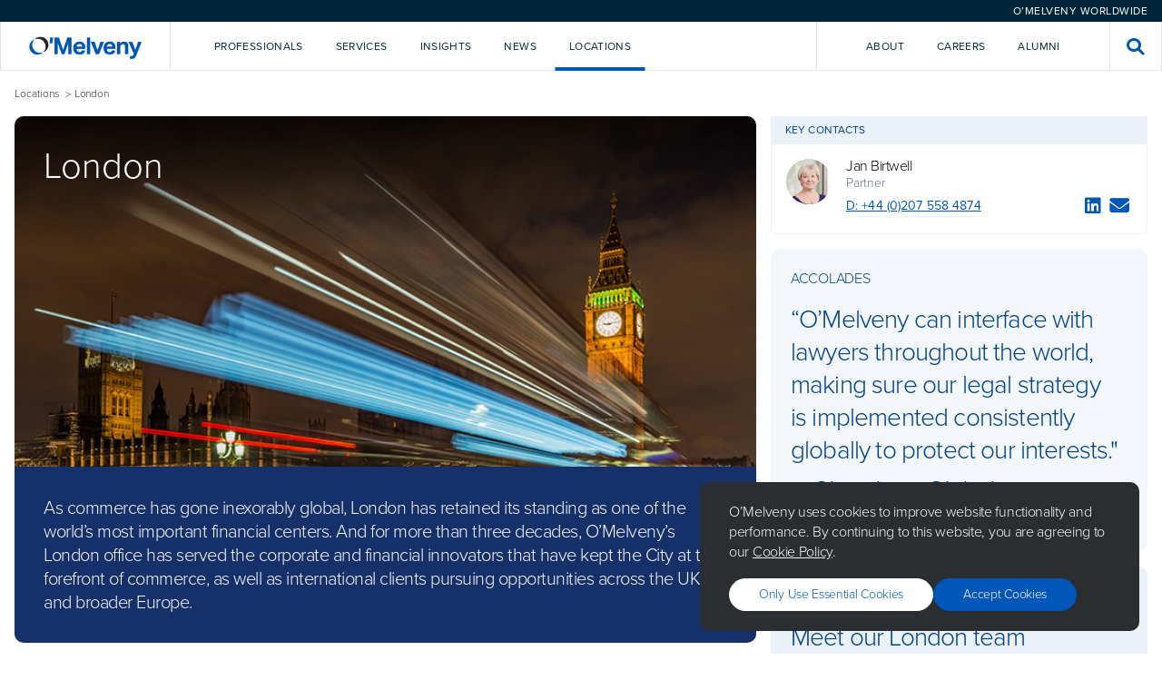

--- FILE ---
content_type: text/html; charset=utf-8
request_url: https://www.omm.com/locations/london
body_size: 10404
content:

<!DOCTYPE html>
<html lang="en">

<head>
    <meta charset="utf-8">
    <meta http-equiv="X-UA-Compatible" content="IE=edge">
    <title>London - O&#x27;Melveny</title>
        <meta name="description" content="As commerce has gone inexorably global, London has retained its standing as one of the world&#x2019;s most important financial centers. And for more than three decades, O&#x2019;Melveny&#x2019;s London office has served the corporate and financial innovators that have kept the City at the forefront of commerce, as well as international clients pursuing opportunities across the UK and broader Europe.">

    <meta name="viewport" content="width=device-width, initial-scale=1, shrink-to-fit=no">

    <!-- Link Preview Tags -->
    <meta name="title" content="London - O&#x27;Melveny" />
    <meta property="og:type" content="website">
    <meta property="og:title" content="London - O&#x27;Melveny" />
        <meta property="og:description" content="As commerce has gone inexorably global, London has retained its standing as one of the world&#x2019;s most important financial centers. And for more than three decades, O&#x2019;Melveny&#x2019;s London office has served the corporate and financial innovators that have kept the City at the forefront of commerce, as well as international clients pursuing opportunities across the UK and broader Europe." />
        <meta property="og:image" content="https://www.omm.com/media/stcayulx/meta_omm_hero_image.jpg" />
    <meta property="og:url" content="https://www.omm.com/locations/london/" />
    <meta property="twitter:card" content="summary_large_image">
    <meta property="twitter:url" content="https://www.omm.com/locations/london/">
    <meta property="twitter:title" content="London - O&#x27;Melveny">
        <meta property="twitter:description" content="As commerce has gone inexorably global, London has retained its standing as one of the world&#x2019;s most important financial centers. And for more than three decades, O&#x2019;Melveny&#x2019;s London office has served the corporate and financial innovators that have kept the City at the forefront of commerce, as well as international clients pursuing opportunities across the UK and broader Europe.">
        <meta property="twitter:image" content="https://www.omm.com/media/stcayulx/meta_omm_hero_image.jpg" />

    

    <meta name="googlebot" content="index,follow">
    <meta name="robots" content="index,follow">

<!-- Elastic Search -->
<meta class="elastic" name="page_id" content="c93294e1-4a93-42d6-89b8-19a78945df43">
<meta class="elastic" name="page_title" content="London">
<meta class="elastic" name="page_type" content="location">
    <meta class="elastic" name="published_date" content="2023-01-18T12:00:00+00:00">
    <meta class="elastic" name="description" content="As commerce has gone inexorably global, London has retained its standing as one of the world’s most important financial centers. And for more than three decades, O’Melveny’s London office has served the corporate and financial innovators that have kept the City at the forefront of commerce, as well as international clients pursuing opportunities across the UK and broader Europe.">
    <meta class="elastic" name="key_contacts" content="Jan Birtwell">



    <!-- Other Meta Tags -->
    <link rel="canonical" href="https://www.omm.com/locations/london/" />

    <!-- External CSS -->
    <link rel="stylesheet" href="/dist/css/app.css">

        <!-- Production Scripts -->
<!-- Production Scripts -->
<!--- Google Analytics --->
<!-- Google Tag Manager -->
<script nonce="m0GYkYO2Wf297w/2SJtjYxq5">(function(w,d,s,l,i){w[l]=w[l]||[];w[l].push({'gtm.start':
new Date().getTime(),event:'gtm.js'});var f=d.getElementsByTagName(s)[0],
j=d.createElement(s),dl=l!='dataLayer'?'&l='+l:'';j.async=true;j.src=
'https://www.googletagmanager.com/gtm.js?id='+i+dl;f.parentNode.insertBefore(j,f);
})(window,document,'script','dataLayer','GTM-KTLGNJTT');</script>
<!-- End Google Tag Manager -->

<!-- Including the Vuture Web Tracking -->
<script nonce="m0GYkYO2Wf297w/2SJtjYxq5">
!function (r) {
var
i = document.createElement("img"); i.setAttribute("src", "https://omm.vuture.net/security/tracker.gif?referer=" + encodeURIComponent(r))
}(document.referrer);
</script>
        <script type="text/javascript" async="async" src="https://platform-api.sharethis.com/js/sharethis.js#property=653aaabf933f6c0019e85d7d&amp;product=sop&amp;source=platform" nonce="m0GYkYO2Wf297w/2SJtjYxq5"></script>

</head>

<body class="omm hub--light">

    <!-- Language Selector -->
    

<div class="language-selector">
    <div class="language-selector__selector-wrapper">



<div id="d91e8890-c03c-47c2-8529-f0d997d00db7" class="language-selector__selector">O&#x2019;Melveny Worldwide</div>
<script nonce="m0GYkYO2Wf297w/2SJtjYxq5">
    (function () {
        let worldwideOverlay = document.createElement("div");
        worldwideOverlay.setAttribute('id', 'component-09fadfc2-9ddc-4391-ada7-6c5032f96590')
        worldwideOverlay.setAttribute('data-vue-component', 'WorldwideOverlay')
        worldwideOverlay.setAttribute('data-props', "{\"componentId\":\"d91e8890-c03c-47c2-8529-f0d997d00db7\",\"title\":\"O\u2019Melveny Worldwide\",\"caption\":\"\",\"buttonLabel\":\"O\u2019Melveny Worldwide\",\"buttonStyle\":\"Primary Blue\",\"content\":[{\"title\":\"Korea Practice\",\"subtitle\":\"<p>Learn more about our Korea Practice</p>\\n<p>\uBC88\uC5ED \uAC00\uB2A5</p>\",\"actionLabel\":null,\"action\":[{\"Name\":\"View Page\",\"Target\":null,\"Type\":0,\"Udi\":\"umb://document/3a5bfaef7f7245fd868f24bbc55f3680\",\"Url\":\"/services/regions/asia/korea/\"}]},{\"title\":\"China Practice\",\"subtitle\":\"<p>Learn more about our China Practice</p>\\n<p>\u63D0\u4F9B\u7FFB\u8BD1</p>\",\"actionLabel\":null,\"action\":[{\"Name\":\"View Page\",\"Target\":null,\"Type\":0,\"Udi\":\"umb://document/ae6d6a11151e44dc8549d8aaef87d0b9\",\"Url\":\"/services/regions/asia/china/\"}]}]}")
        document.body.append(worldwideOverlay);

        document.getElementById("d91e8890-c03c-47c2-8529-f0d997d00db7").addEventListener("click", function (e) {
            e.preventDefault();
            this.dispatchEvent(new CustomEvent("ToggleWorldwideOverlay", {
                bubbles: true
            }));
        })
    })();
</script>
    </div>
</div>

    <!-- Global Header -->
    
<div id="navigation" data-vue-component="Navigation" data-props="{&quot;homePageUrl&quot;:&quot;/&quot;,&quot;activeNavItem&quot;:&quot;&quot;,&quot;frequentlySearchedTerms&quot;:[&quot;AI&quot;,&quot;crypto&quot;,&quot;diversity&quot;,&quot;disclosures&quot;,&quot;regulation&quot;],&quot;navigationItems&quot;:[{&quot;key&quot;:&quot;2d8690fe-d6b7-4ea6-a63c-936ba3857282&quot;,&quot;type&quot;:&quot;primary&quot;,&quot;label&quot;:&quot;Professionals&quot;,&quot;introText&quot;:&quot;Our talented and diverse team works creatively and collaboratively with clients.&quot;,&quot;introPrimaryAction&quot;:{&quot;Name&quot;:&quot;Our Team&quot;,&quot;Target&quot;:null,&quot;Type&quot;:0,&quot;Udi&quot;:&quot;umb://document/a94ca1dc471a42258515c897c4580467&quot;,&quot;Url&quot;:&quot;/professionals/&quot;},&quot;introSecondaryAction&quot;:{&quot;Name&quot;:&quot;Careers&quot;,&quot;Target&quot;:null,&quot;Type&quot;:0,&quot;Udi&quot;:&quot;umb://document/ab174fd6c1b14d84b4a78ad846619561&quot;,&quot;Url&quot;:&quot;/careers/&quot;},&quot;dropdownComponent&quot;:&quot;Professionals&quot;,&quot;isActiveItem&quot;:false},{&quot;key&quot;:&quot;402ef07c-88ad-4c12-97f4-cf4be5433b17&quot;,&quot;type&quot;:&quot;primary&quot;,&quot;label&quot;:&quot;Services&quot;,&quot;introText&quot;:&quot;We deliver service and value across practices, industries, and regions.&quot;,&quot;introPrimaryAction&quot;:{&quot;Name&quot;:&quot;Explore Our Services&quot;,&quot;Target&quot;:null,&quot;Type&quot;:0,&quot;Udi&quot;:&quot;umb://document/0263f209d8284aa1b5311e310d523a18&quot;,&quot;Url&quot;:&quot;/services/&quot;},&quot;introSecondaryAction&quot;:{&quot;Name&quot;:&quot;Pro Bono&quot;,&quot;Target&quot;:null,&quot;Type&quot;:0,&quot;Udi&quot;:&quot;umb://document/ef1dea8bce5845ffa277bdc9588e89b0&quot;,&quot;Url&quot;:&quot;/pro-bono/&quot;},&quot;dropdownComponent&quot;:&quot;Services&quot;,&quot;isActiveItem&quot;:false},{&quot;key&quot;:&quot;9b5e8725-534b-423d-8c4b-898fc23a7a6a&quot;,&quot;type&quot;:&quot;primary&quot;,&quot;label&quot;:&quot;Insights&quot;,&quot;introText&quot;:&quot;We help clients look around corners, analyzing issues affecting their business.&quot;,&quot;introPrimaryAction&quot;:{&quot;Name&quot;:&quot;Explore Our Insights&quot;,&quot;Target&quot;:null,&quot;Type&quot;:0,&quot;Udi&quot;:&quot;umb://document/ea64fed98ea344038661fec41077da1b&quot;,&quot;Url&quot;:&quot;/insights/&quot;},&quot;introSecondaryAction&quot;:null,&quot;dropdownComponent&quot;:&quot;Insights&quot;,&quot;isActiveItem&quot;:false},{&quot;key&quot;:&quot;25a9abd7-8598-4da0-915e-935835059b96&quot;,&quot;type&quot;:&quot;primary&quot;,&quot;label&quot;:&quot;News&quot;,&quot;introText&quot;:&quot;Sharing news and commentary about the firm and the broader legal community.&quot;,&quot;introPrimaryAction&quot;:{&quot;Name&quot;:&quot;Explore all news&quot;,&quot;Target&quot;:null,&quot;Type&quot;:0,&quot;Udi&quot;:&quot;umb://document/76ce37a3f6264e71bc76677bd410ad29&quot;,&quot;Url&quot;:&quot;/news/&quot;},&quot;introSecondaryAction&quot;:{&quot;Name&quot;:&quot;Press Room&quot;,&quot;Target&quot;:null,&quot;Type&quot;:0,&quot;Udi&quot;:&quot;umb://document/7089b433470145b1ad72bc5568783693&quot;,&quot;Url&quot;:&quot;/press-room/&quot;},&quot;dropdownComponent&quot;:&quot;News&quot;,&quot;isActiveItem&quot;:false},{&quot;key&quot;:&quot;e2912e4a-31cd-4727-a334-88df7a979f41&quot;,&quot;type&quot;:&quot;primary&quot;,&quot;label&quot;:&quot;Locations&quot;,&quot;introText&quot;:&quot;Each of our offices is strategically located to support our clients&#x2019; needs.&quot;,&quot;introPrimaryAction&quot;:{&quot;Name&quot;:&quot;Explore Our Locations&quot;,&quot;Target&quot;:null,&quot;Type&quot;:0,&quot;Udi&quot;:&quot;umb://document/ed10c6e67f5b4f06a8ee1593562a7f83&quot;,&quot;Url&quot;:&quot;/locations/&quot;},&quot;introSecondaryAction&quot;:null,&quot;dropdownComponent&quot;:&quot;Locations&quot;,&quot;isActiveItem&quot;:true},{&quot;key&quot;:&quot;4dbed132-25f6-452e-b675-8615fdb9da6c&quot;,&quot;type&quot;:&quot;secondary&quot;,&quot;label&quot;:&quot;About&quot;,&quot;introText&quot;:&quot;Our core values&#x2014;excellence, leadership, and citizenship&#x2014;unify us as a firm.&quot;,&quot;introPrimaryAction&quot;:{&quot;Name&quot;:&quot;Learn More About O&#x2019;Melveny&quot;,&quot;Target&quot;:null,&quot;Type&quot;:0,&quot;Udi&quot;:&quot;umb://document/6a3a7e888fa24cee9d3252c583310e4c&quot;,&quot;Url&quot;:&quot;/our-firm/&quot;},&quot;introSecondaryAction&quot;:null,&quot;dropdownComponent&quot;:&quot;About&quot;,&quot;isActiveItem&quot;:false},{&quot;key&quot;:&quot;db8b5b4e-d258-48cd-833d-c9b425555048&quot;,&quot;type&quot;:&quot;secondary&quot;,&quot;label&quot;:&quot;Careers&quot;,&quot;introText&quot;:&quot;Intro text for Careers lorem ipsum dolor sit amet, consectetur adipiscing.&quot;,&quot;introPrimaryAction&quot;:{&quot;Name&quot;:&quot;Careers&quot;,&quot;Target&quot;:null,&quot;Type&quot;:0,&quot;Udi&quot;:&quot;umb://document/ab174fd6c1b14d84b4a78ad846619561&quot;,&quot;Url&quot;:&quot;/careers/&quot;},&quot;introSecondaryAction&quot;:null,&quot;dropdownComponent&quot;:&quot;&quot;,&quot;isActiveItem&quot;:false},{&quot;key&quot;:&quot;287ca523-3d2e-4b1c-8924-6cfa5e757243&quot;,&quot;type&quot;:&quot;secondary&quot;,&quot;label&quot;:&quot;Alumni&quot;,&quot;introText&quot;:&quot;Intro text for Alumni lorem ipsum dolor sit amet, consectetur adipiscing.&quot;,&quot;introPrimaryAction&quot;:{&quot;Name&quot;:&quot;Alumni&quot;,&quot;Target&quot;:null,&quot;Type&quot;:0,&quot;Udi&quot;:&quot;umb://document/44d0910ab74540cda0f09298f8d01534&quot;,&quot;Url&quot;:&quot;/alumni/&quot;},&quot;introSecondaryAction&quot;:null,&quot;dropdownComponent&quot;:&quot;&quot;,&quot;isActiveItem&quot;:false}],&quot;navTrackingCode&quot;:&quot;source=nav&quot;,&quot;hideFrequentlySearchedTermsPanel&quot;:true}"></div>
<div id="navigation-mobile" data-vue-component="NavigationMobile" data-props="{&quot;homePageUrl&quot;:&quot;/&quot;,&quot;activeNavItem&quot;:&quot;&quot;,&quot;frequentlySearchedTerms&quot;:[&quot;AI&quot;,&quot;crypto&quot;,&quot;diversity&quot;,&quot;disclosures&quot;,&quot;regulation&quot;],&quot;navigationItems&quot;:[{&quot;key&quot;:&quot;2d8690fe-d6b7-4ea6-a63c-936ba3857282&quot;,&quot;type&quot;:&quot;primary&quot;,&quot;label&quot;:&quot;Professionals&quot;,&quot;introText&quot;:&quot;Our talented and diverse team works creatively and collaboratively with clients.&quot;,&quot;introPrimaryAction&quot;:{&quot;Name&quot;:&quot;Our Team&quot;,&quot;Target&quot;:null,&quot;Type&quot;:0,&quot;Udi&quot;:&quot;umb://document/a94ca1dc471a42258515c897c4580467&quot;,&quot;Url&quot;:&quot;/professionals/&quot;},&quot;introSecondaryAction&quot;:{&quot;Name&quot;:&quot;Careers&quot;,&quot;Target&quot;:null,&quot;Type&quot;:0,&quot;Udi&quot;:&quot;umb://document/ab174fd6c1b14d84b4a78ad846619561&quot;,&quot;Url&quot;:&quot;/careers/&quot;},&quot;dropdownComponent&quot;:&quot;Professionals&quot;,&quot;isActiveItem&quot;:false},{&quot;key&quot;:&quot;402ef07c-88ad-4c12-97f4-cf4be5433b17&quot;,&quot;type&quot;:&quot;primary&quot;,&quot;label&quot;:&quot;Services&quot;,&quot;introText&quot;:&quot;We deliver service and value across practices, industries, and regions.&quot;,&quot;introPrimaryAction&quot;:{&quot;Name&quot;:&quot;Explore Our Services&quot;,&quot;Target&quot;:null,&quot;Type&quot;:0,&quot;Udi&quot;:&quot;umb://document/0263f209d8284aa1b5311e310d523a18&quot;,&quot;Url&quot;:&quot;/services/&quot;},&quot;introSecondaryAction&quot;:{&quot;Name&quot;:&quot;Pro Bono&quot;,&quot;Target&quot;:null,&quot;Type&quot;:0,&quot;Udi&quot;:&quot;umb://document/ef1dea8bce5845ffa277bdc9588e89b0&quot;,&quot;Url&quot;:&quot;/pro-bono/&quot;},&quot;dropdownComponent&quot;:&quot;Services&quot;,&quot;isActiveItem&quot;:false},{&quot;key&quot;:&quot;9b5e8725-534b-423d-8c4b-898fc23a7a6a&quot;,&quot;type&quot;:&quot;primary&quot;,&quot;label&quot;:&quot;Insights&quot;,&quot;introText&quot;:&quot;We help clients look around corners, analyzing issues affecting their business.&quot;,&quot;introPrimaryAction&quot;:{&quot;Name&quot;:&quot;Explore Our Insights&quot;,&quot;Target&quot;:null,&quot;Type&quot;:0,&quot;Udi&quot;:&quot;umb://document/ea64fed98ea344038661fec41077da1b&quot;,&quot;Url&quot;:&quot;/insights/&quot;},&quot;introSecondaryAction&quot;:null,&quot;dropdownComponent&quot;:&quot;Insights&quot;,&quot;isActiveItem&quot;:false},{&quot;key&quot;:&quot;25a9abd7-8598-4da0-915e-935835059b96&quot;,&quot;type&quot;:&quot;primary&quot;,&quot;label&quot;:&quot;News&quot;,&quot;introText&quot;:&quot;Sharing news and commentary about the firm and the broader legal community.&quot;,&quot;introPrimaryAction&quot;:{&quot;Name&quot;:&quot;Explore all news&quot;,&quot;Target&quot;:null,&quot;Type&quot;:0,&quot;Udi&quot;:&quot;umb://document/76ce37a3f6264e71bc76677bd410ad29&quot;,&quot;Url&quot;:&quot;/news/&quot;},&quot;introSecondaryAction&quot;:{&quot;Name&quot;:&quot;Press Room&quot;,&quot;Target&quot;:null,&quot;Type&quot;:0,&quot;Udi&quot;:&quot;umb://document/7089b433470145b1ad72bc5568783693&quot;,&quot;Url&quot;:&quot;/press-room/&quot;},&quot;dropdownComponent&quot;:&quot;News&quot;,&quot;isActiveItem&quot;:false},{&quot;key&quot;:&quot;e2912e4a-31cd-4727-a334-88df7a979f41&quot;,&quot;type&quot;:&quot;primary&quot;,&quot;label&quot;:&quot;Locations&quot;,&quot;introText&quot;:&quot;Each of our offices is strategically located to support our clients&#x2019; needs.&quot;,&quot;introPrimaryAction&quot;:{&quot;Name&quot;:&quot;Explore Our Locations&quot;,&quot;Target&quot;:null,&quot;Type&quot;:0,&quot;Udi&quot;:&quot;umb://document/ed10c6e67f5b4f06a8ee1593562a7f83&quot;,&quot;Url&quot;:&quot;/locations/&quot;},&quot;introSecondaryAction&quot;:null,&quot;dropdownComponent&quot;:&quot;Locations&quot;,&quot;isActiveItem&quot;:true},{&quot;key&quot;:&quot;4dbed132-25f6-452e-b675-8615fdb9da6c&quot;,&quot;type&quot;:&quot;secondary&quot;,&quot;label&quot;:&quot;About&quot;,&quot;introText&quot;:&quot;Our core values&#x2014;excellence, leadership, and citizenship&#x2014;unify us as a firm.&quot;,&quot;introPrimaryAction&quot;:{&quot;Name&quot;:&quot;Learn More About O&#x2019;Melveny&quot;,&quot;Target&quot;:null,&quot;Type&quot;:0,&quot;Udi&quot;:&quot;umb://document/6a3a7e888fa24cee9d3252c583310e4c&quot;,&quot;Url&quot;:&quot;/our-firm/&quot;},&quot;introSecondaryAction&quot;:null,&quot;dropdownComponent&quot;:&quot;About&quot;,&quot;isActiveItem&quot;:false},{&quot;key&quot;:&quot;db8b5b4e-d258-48cd-833d-c9b425555048&quot;,&quot;type&quot;:&quot;secondary&quot;,&quot;label&quot;:&quot;Careers&quot;,&quot;introText&quot;:&quot;Intro text for Careers lorem ipsum dolor sit amet, consectetur adipiscing.&quot;,&quot;introPrimaryAction&quot;:{&quot;Name&quot;:&quot;Careers&quot;,&quot;Target&quot;:null,&quot;Type&quot;:0,&quot;Udi&quot;:&quot;umb://document/ab174fd6c1b14d84b4a78ad846619561&quot;,&quot;Url&quot;:&quot;/careers/&quot;},&quot;introSecondaryAction&quot;:null,&quot;dropdownComponent&quot;:&quot;&quot;,&quot;isActiveItem&quot;:false},{&quot;key&quot;:&quot;287ca523-3d2e-4b1c-8924-6cfa5e757243&quot;,&quot;type&quot;:&quot;secondary&quot;,&quot;label&quot;:&quot;Alumni&quot;,&quot;introText&quot;:&quot;Intro text for Alumni lorem ipsum dolor sit amet, consectetur adipiscing.&quot;,&quot;introPrimaryAction&quot;:{&quot;Name&quot;:&quot;Alumni&quot;,&quot;Target&quot;:null,&quot;Type&quot;:0,&quot;Udi&quot;:&quot;umb://document/44d0910ab74540cda0f09298f8d01534&quot;,&quot;Url&quot;:&quot;/alumni/&quot;},&quot;introSecondaryAction&quot;:null,&quot;dropdownComponent&quot;:&quot;&quot;,&quot;isActiveItem&quot;:false}],&quot;navTrackingCode&quot;:&quot;source=nav&quot;,&quot;hideFrequentlySearchedTermsPanel&quot;:true}"></div>



    <!-- Content Template -->
    <main class="site-content">
        



<div class="location">
    <div class="container">
        <div class="page-hero page-hero--no-margin">
            <div class="page-hero__intro--top">
                        <ul class="page-hero__breadcrumbs">
                                <li><a href="/locations/">Locations</a></li>
                            <li>London</li>
                        </ul>
                    <div class="page-contacts page-contacts--mobile">
                        <button id="contacts-toggle" class="location-contacts__toggle button">Key Contacts</button>
                        <div id="contacts-overlay" class="overlay" style="display:none;">
                            <div class="overlay-bg"></div>
                            <div class="overlay__container">
                                <div class="overlay__scroll">
                                    <label for="contacts-toggle" class="overlay__icon"><i class="icon-close"></i></label>
                                    <div class="overlay__content">
                                        <h6 for="contacts-toggle" class="overlay__title">Key Contacts</h6>
<div class="page-contact">
    <div class="page-contact__avatar" style="background-image: url('/media/fonlkkkn/janet-a-birtwell.jpg?cc=0.11313802400927243,0.0857194103445628,0.5708634205555524,0.4402827565026744&amp;format=WebP&amp;v=1d9d6bce3facb00')">
    </div>
    <div class="page-contact__info">
            <a class="page-contact__name" href="/professionals/janet-a-birtwell/">Jan Birtwell</a>
            <div class="page-contact__location">Partner</div>
        <div class="page-contact__actions">
                <div class="page-contact__phone"><a href="tel:&#x2B;44 (0)207 558 4874">D:
                        &#x2B;44 (0)207 558 4874</a></div>
            <div class="page-contact__socials">
                    <a class="page-contact__icon" title="LinkedIn" target="_blank" href="https://uk.linkedin.com/in/jan-birtwell-185b9519"><i
                            class="icon-linkedin"></i></a>
                    <a class="page-contact__icon mailto-link" title="Email" href="#"
                        data-email="mailto:jbirtwell@omm.com"><i
                            style="pointer-events: none;" class="icon-envelope"></i></a>
            </div>
        </div>
    </div>
</div>                                    </div>
                                </div>
                            </div>
                        </div>
                    </div>
            </div>
            <div class="page-hero__intro">
                <div class="page-hero__image page-hero__image--gradient" style="background-image: url('/media/pz4ltudq/london_780x520px.jpeg');">
                    <div class="page-hero__heading">
                        <h1>London</h1>
                    </div>
                        <div
                            class="page-hero__intro-content page-hero__intro-content--desktop page-hero__intro-content--location page-hero__intro-content--dark">
                            <p>As commerce has gone inexorably global, London has retained its standing as one of the world’s most important financial centers. And for more than three decades, O’Melveny’s London office has served the corporate and financial innovators that have kept the City at the forefront of commerce, as well as international clients pursuing opportunities across the UK and broader Europe.</p>
                        </div>
                </div>
                    <div class="page-hero__intro-content page-hero__intro-content--mobile  page-hero__intro-content--dark">
                        <p>As commerce has gone inexorably global, London has retained its standing as one of the world’s most important financial centers. And for more than three decades, O’Melveny’s London office has served the corporate and financial innovators that have kept the City at the forefront of commerce, as well as international clients pursuing opportunities across the UK and broader Europe.</p>
                    </div>
                <div class="location-address">
                    <input id="address-toggle" type="checkbox">
                    <label for="address-toggle" class="location-address__toggle">Address</label>
                    <div class="location-address__container">
                        <div class="location-address__content">
                            <div class="location-address__title">London</div>
                            <p data-elastic-name="location_address">100 Bishopsgate&#xA;19th Floor&#xA;London EC2N 4AG&#xA;United Kingdom</p>
                        </div>
                        <div class="location-address__actions">
                            <span class="location-address__actions-tour">
                            </span>

                            <div class="location-address__actions-phone">
                                <p>D: <a href="tel:&#x2B;44-(0)207-088-0000"
                                        data-elastic-name="location_phone">&#x2B;44-(0)207-088-0000</a></p>
                                <a class="location-address__actions-directions" href="https://www.google.com/maps/dir//19th&#x2B;Floor,&#x2B;100&#x2B;Bishopsgate,&#x2B;London&#x2B;EC2N&#x2B;4AG,&#x2B;UK/@51.515788,-0.1515705,12z/data=!4m8!4m7!1m0!1m5!1m1!1s0x48761cb2a4cb7665:0x574cefdf546483f1!2m2!1d-0.081531!2d51.5158089"
                                    target="_blank">Get directions</a>
                            </div>
                        </div>
                    </div>
                </div>
            </div>
            <div class="page-hero__sidebar">
                    <div class="page-contacts">
                        <div class="page-contacts__heading">Key Contacts
                        </div>
                        <div class="page-contacts__content">
<div class="page-contact">
    <div class="page-contact__avatar" style="background-image: url('/media/fonlkkkn/janet-a-birtwell.jpg?cc=0.11313802400927243,0.0857194103445628,0.5708634205555524,0.4402827565026744&amp;format=WebP&amp;v=1d9d6bce3facb00')">
    </div>
    <div class="page-contact__info">
            <a class="page-contact__name" href="/professionals/janet-a-birtwell/">Jan Birtwell</a>
            <div class="page-contact__location">Partner</div>
        <div class="page-contact__actions">
                <div class="page-contact__phone"><a href="tel:&#x2B;44 (0)207 558 4874">D:
                        &#x2B;44 (0)207 558 4874</a></div>
            <div class="page-contact__socials">
                    <a class="page-contact__icon" title="LinkedIn" target="_blank" href="https://uk.linkedin.com/in/jan-birtwell-185b9519"><i
                            class="icon-linkedin"></i></a>
                    <a class="page-contact__icon mailto-link" title="Email" href="#"
                        data-email="mailto:jbirtwell@omm.com"><i
                            style="pointer-events: none;" class="icon-envelope"></i></a>
            </div>
        </div>
    </div>
</div>                        </div>
                    </div>
                <div
                    class="page-hero__cards ">
                    


<div class="info-card">
    <div class="info-card__content">
            <div class="info-card__subtitle"><p>Accolades</p></div>
        <div class="info-card__title"><h3>“O’Melveny can interface with lawyers throughout the world, making sure our legal strategy is implemented consistently globally to protect our interests."</h3>
<h3><em>—Chambers Global</em></h3></div>
    </div>
</div>

<div class="info-card">
    <div class="info-card__content">
            <div class="info-card__subtitle"><p>Our People</p></div>
        <div class="info-card__title"><h3>Meet our London team</h3></div>
    </div>
            <a class="button" href="/professionals?page=1&amp;location=3542">Our Team</a>
</div>

                </div>
            </div>
        </div>
    </div>
    <div class="container spacing-top--medium spacing-bottom--large">
        <div class="location-content">
            <div class="location-content__section location-content__content">
                <div class="container container--left" data-elastic-name="location_content">
                    <h3>From our offices in Bishopsgate, our team provides essential support in core areas of M&amp;A and investment transactions, corporate counseling, securities and debt capital markets, tax planning, and complex disputes and international arbitration.</h3>
<p>Moreover, our team is deeply integrated with services offered across O’Melveny’s global platform. This integration underpins our emphasis on cross-border undertakings, enabling us to provide scalable resources to support projects large and small, from inbound and outbound mergers and acquisitions to multi-jurisdictional secondaries transactions, private placements of debt, and ad hoc and institutional arbitrations in venues across Europe and in the English High Court.</p>
<hr>
<p><em><small>O'Melveny &amp; Myers LLP, a limited liability partnership registered in England (registered number OC307988), is authorised and regulated by the Solicitors Regulation Authority (SRA number 407228). Please refer to <a href="/uknotice">www.omm.com/uknotice</a> for important information on our regulatory position. The SRA Code of Conduct can be found at <a rel="noopener" href="https://www.sra.org.uk/solicitors/standards-regulations/" target="_blank">www.sra.org.uk/solicitors/standards-regulations/</a>.</small></em></p>
<p><em><small>We operate in combination with our associated California, USA, limited liability partnership, O'Melveny &amp; Myers LLP in the following offices: Austin, Beijing, Brussels, Century City, Dallas, Hong Kong, Houston, Los Angeles, Newport Beach, New York, San Francisco, Seoul, Shanghai, Silicon Valley, Singapore, and Washington, DC.</small></em></p>
<p><em><small>O’Melveny retains diversity data in accordance with the requirements set forth by the Solicitors Regulation Authority (SRA). If you wish to review a copy of this data, please contact <a href="mailto:tschillaci@omm.com?subject=DiversityData">Trish Schillaci</a>.</small></em></p>
<div>
<div></div>
</div>
<div style="max-width: 275px; max-height: 163px;">
<div style="position: relative; padding-bottom: 59.1%; height: auto; overflow: hidden;"><iframe style="border: 0px; margin: 0px; padding: 0px; top: 0px; left: 0px; width: 100%; height: 100%; position: absolute;" src="https://cdn.yoshki.com/iframe/55845r.html" width="300" height="150" frameborder="0" scrolling="no"></iframe></div>
</div>
<p><em><small>Our anti-tax evasion policy is available on request. If you wish to review a copy, please contact <a href="mailto:tschillaci@omm.com?subject=Anti-TaxEvasionPolicy">Trish Schillaci</a>.</small></em></p>
                </div>
            </div>
        </div>
    </div>
</div>
<div>
    


<div id='component-67e84d01-d062-46cc-af6f-b5c4404ca154' class='spacing-top--small spacing-bottom--large background--transparent'><div class='container'>

<div class="related-news">
        <div id="component-1c933f6b-c162-4300-b035-1773669e8c1a" data-vue-component="RelatedNews"
            data-props="{&quot;tags&quot;:[&quot;London&quot;],&quot;category&quot;:[3273],&quot;contentChildren&quot;:null,&quot;culture&quot;:&quot;en&quot;,&quot;title&quot;:&quot;What&#x2019;s Happening in London&quot;,&quot;hideDate&quot;:false,&quot;ShowSeeMore&quot;:true,&quot;SeeMoreLabel&quot;:&quot;Load more&quot;,&quot;SeeMorePerPage&quot;:8,&quot;action&quot;:null}"></div>
</div>
</div></div>


</div>

<script defer src="/dist/js/location.js"></script>


        <!-- Cookie Policy -->

<div id="component-b8ef1bb7-b342-4f87-b9a8-420ad6159479" data-vue-component="CookiePolicy" data-props="{&quot;messageText&quot;:&quot;&lt;p&gt;O&#x2019;Melveny uses cookies to improve website functionality and performance. By continuing to this website, you are agreeing to our &lt;a rel=\&quot;noopener\&quot; href=\&quot;/cookie-settings/\&quot; target=\&quot;_blank\&quot; title=\&quot;Cookie Settings\&quot;&gt;Cookie Policy&lt;/a&gt;.&lt;/p&gt;&quot;,&quot;acceptLabel&quot;:&quot;Accept Cookies&quot;,&quot;declineLabel&quot;:&quot;Only use essential cookies&quot;}">
</div>    </main>

    <!-- Global Footer -->
    

<footer class="footer">
    <div class="footer__main-wrapper">
        <div class="container">
            <div class="footer__logo-wrapper">
                <a title="Home Page" href="/">
                    <div class="footer__logo"></div>
                </a>
            </div>
            <div class="footer__social-links">
                            <a href="https://www.linkedin.com/company/o&#x27;melveny-&amp;-myers-llp/" title="LinkedIn" target="_blank">
                                <i class="icon-linkedin"></i>
                            </a>
                            <a href="https://www.instagram.com/omelvenymyers/" title="Instagram" target="_blank">
                                <i class="icon-instagram"></i>
                            </a>
                            <a href="https://twitter.com/omelvenymyers" title="Twitter" target="_blank">
                                <i class="icon-x"></i>
                            </a>
                            <a href="https://www.facebook.com/OMelvenyandMyersLLP" title="Facebook" target="_blank">
                                <i class="icon-facebook"></i>
                            </a>
                            <a href="https://www.youtube.com/@omelveny" title="YouTube" target="_blank">
                                <i class="icon-youtube"></i>
                            </a>
            </div>
            <div class="footer__subscribe">
                    <p>O&#x2019;Melveny&#x2019;s latest insights, straight to your inbox</p>
                    <a href="https://click.omelveny.com/11/5/landing-pages/subscribe.asp" class="button button--small"
                        target="_blank">Subscribe</a>
            </div>
        </div>
    </div>
    <div class="footer__secondary-wrapper">
        <div class="container">
            <div class="footer__copyright">
                Attorney Advertising ©2026 O'Melveny & Myers LLP. All rights reserved
            </div>
            <div class="footer__links">
                        <a href="/disclaimer/">Disclaimer</a>
                        <a href="/privacy-policy/">Privacy Policy</a>
                        <a href="/contact-us/">Contact Us</a>
            </div>
        </div>
    </div>
</footer>

    <div id="overlay-container">
    </div>

    <script nonce="m0GYkYO2Wf297w/2SJtjYxq5">
        window.OMM = {
            AssignedContentItem: null
        };
        window.OMM.AssignedContentItem = "3542";
    </script>

    <!-- JS Site Bundle -->
    <link rel="stylesheet" href="/dist/css/forms.css">
    <script src="/dist/js/main.js " nonce="m0GYkYO2Wf297w/2SJtjYxq5"></script>

    <!-- Umbraco Forms -->
    <script src="/App_Plugins/UmbracoForms/Assets/promise-polyfill/dist/polyfill.min.js" type="application/javascript"></script><script src="/App_Plugins/UmbracoForms/Assets/aspnet-client-validation/dist/aspnet-validation.min.js" type="application/javascript"></script>

    <script nonce="m0GYkYO2Wf297w/2SJtjYxq5">
        // Email Disclaimer
        window.showMailtoDisclaimer = function (e) {
            e.preventDefault();
            let target = e.target.dataset.email;
            const template = document.createElement('div');
            template.setAttribute('id', 'mailtoDisclaimer');
            template.innerHTML = `
                <div class="overlay overlay--show">
                    <div class="overlay-bg"></div>
                    <div class="overlay__container overlay__container--small">
                        <div class="overlay__scroll">
                            <div class="overlay__header">
                                <div class="overlay__title"><h2>Disclaimer</h2></div>
                                <div class="overlay__subtitle" style="text-align: center !important;"><div>
<p style="text-align: center;">Thank you for your interest. Before you communicate with one of our attorneys, please note: Any comments our attorneys share with you are general information and not legal advice. No attorney-client relationship will exist between you or your business and <strong>O’Melveny</strong> or any of its attorneys unless conflicts have been cleared, our management has given its approval, and an engagement letter has been signed. Meanwhile, you agree: we have no duty to advise you or provide you with legal assistance; you will not divulge any confidences or send any confidential or sensitive information to our attorneys (we are not in a position to keep it confidential and might be required to convey it to our clients); and, you may not use this contact to attempt to disqualify O’Melveny from representing other clients adverse to you or your business. By clicking "accept" you acknowledge receipt and agree to all of the terms of this paragraph and our Disclaimer.</p>
</div></div>
                            </div>
                            <div class="overlay__actions">
                                <button id="mailToDisclaimerCancelTrigger" class="button">Cancel</button>
                                <a class="button" href="${target}" target="_blank">Accept</a>
                            </div>
                        </div>
                    </div>
                </div>`;

            document.body.appendChild(template);

            let cancelButton = document.getElementById("mailToDisclaimerCancelTrigger");
            if (cancelButton) {
                cancelButton.addEventListener("click", hideMailtoDisclaimer);
            }
        }

        function hideMailtoDisclaimer(e) {
            e.preventDefault();
            document.getElementById("mailtoDisclaimer").remove();
        }

        function acceptMailtoDisclaimer(e, email) {
            e.preventDefault();
            document.getElementById("mailtoDisclaimer").remove();
            window.location.href = email;
        }

        let mailToLinks = document.querySelectorAll(".mailto-link");
        if (mailToLinks) {
            mailToLinks.forEach(function (link) {
                link.addEventListener("click", window.showMailtoDisclaimer);
            })
        }
    </script>

    <!-- Userway Accessibility -->
    <script nonce="m0GYkYO2Wf297w/2SJtjYxq5">(function () {
            var s = document.createElement("script"); s.setAttribute("data-account", "y6SdbQuPgR");
            s.setAttribute("src", "https://cdn.userway.org/widget.js"); document.body.appendChild(s);
        })();</script>


</body>

</html>

--- FILE ---
content_type: text/css
request_url: https://www.omm.com/dist/css/app.css
body_size: 60117
content:
@import url(https://use.typekit.net/gfk8gcu.css);
@charset "UTF-8";.omm{background:#fff}.omm *{box-sizing:border-box}@media (min-width:1024px){.overlay-active{overflow:hidden;z-index:1200}}@media (max-width:1024px){.overlay-active--mobile{overflow:hidden;z-index:1200}}.overlay-backdrop{display:none}@media (min-width:1024px){.overlay-backdrop{background-color:rgba(0,0,0,.4);display:block;height:100vh;left:0;overflow:hidden;position:absolute;top:0;width:100vw}}.overlay-backdrop--mobile{background-color:rgba(0,0,0,.4);display:block;height:100vh;left:0;overflow:hidden;position:absolute;top:0;width:100vw}@media (min-width:1024px){.overlay-backdrop--mobile{display:none}}hr{border:0;border-top:1px solid #dde3e7;display:block;height:1px;margin:32px 0;padding:0}@media (min-width:1280px){hr{margin:72px 0}}hr.no-margin-top{margin-top:0}hr.no-margin-bottom{margin-bottom:0}.no-scroll-mobile{overflow-y:hidden}@media (min-width:960px){.no-scroll-mobile{overflow-y:visible}}.no-scroll{overflow-y:hidden}.sticky{position:sticky;top:65px;z-index:3000}@media (min-width:1024px){.sticky{top:54px}}::-webkit-scrollbar{height:4px;width:4px}::-webkit-scrollbar-track{background-color:#f3f7fc}::-webkit-scrollbar-thumb{background-color:#657786;height:4px;opacity:.64;width:4px}.swiper{width:100%}body,input[type=submit],input[type=text],select{font-family:proxima-nova,sans-serif}.article__content blockquote,.experience__content blockquote,.page-title,.quote__title,.simple-cta-card__title,.team-card__content,.testimonial__title,h1,h2,h3,h4,h5,h6,p{margin-bottom:8px;margin-top:0}@media (min-width:768px){.article__content blockquote,.experience__content blockquote,.page-title,.quote__title,.simple-cta-card__title,.team-card__content,.testimonial__title,h1,h2,h3,h4,h5,h6,p{font-size:16px}}.team-card__content,p{font-size:16px;font-style:normal;font-weight:300;letter-spacing:-.3px;line-height:1.4;text-align:left}a{color:#016de5}a,a:focus,a:hover{text-decoration:none}li,ul{font-size:16px;font-style:normal;font-weight:300;letter-spacing:-.3px;line-height:1.4;text-align:left}.page-title,.quote__title,.simple-cta-card__title,.testimonial__title,h1{font-size:28px;font-weight:300;line-height:1.14}@media (min-width:768px){.page-title,.quote__title,.simple-cta-card__title,.testimonial__title,h1{font-size:40px}}.article__content blockquote,.experience__content blockquote,h2{font-size:24px;font-weight:300;letter-spacing:-.72px;line-height:1.17}@media (min-width:768px){.article__content blockquote,.experience__content blockquote,h2{font-size:32px;letter-spacing:-1.02px;line-height:1.2}}h3{font-size:20px;font-weight:300;letter-spacing:-.6px;line-height:1.3}@media (min-width:768px){h3{font-size:28px;font-weight:300;letter-spacing:-.84px}}h4{font-size:18px;font-weight:300;letter-spacing:-.54px;line-height:1.33}@media (min-width:768px){h4{font-size:24px;font-weight:300;letter-spacing:-.72px}}h5{font-size:20px}h5,h6{font-weight:300;letter-spacing:-.5px;line-height:1.4}h6{font-size:18px}.article-contacts__heading,.caption-title,.experience-contacts__heading,.image-text-block__super-title,.image-text-block__super-title--mobile,.page-contact__phone,.page-contacts--mobile .page-contacts__toggle,.page-contacts__heading{font-size:16px;letter-spacing:.12px;line-height:normal;text-transform:uppercase}strong{font-weight:500}::marker{color:#0057b8;line-height:1;vertical-align:middle}@font-face{font-display:block;font-family:icomoon;font-style:normal;font-weight:400;src:url(/fonts/icomoon/fonts/icomoon.eot?8oyg18);src:url(/fonts/icomoon/fonts/icomoon.eot?8oyg18#iefix) format("embedded-opentype"),url(/fonts/icomoon/fonts/icomoon.ttf?8oyg18) format("truetype"),url(/fonts/icomoon/fonts/icomoon.woff?8oyg18) format("woff"),url(/fonts/icomoon/fonts/icomoon.svg?8oyg18#icomoon) format("svg")}[class*=" icon-"],[class^=icon-]{speak:never;-webkit-font-smoothing:antialiased;-moz-osx-font-smoothing:grayscale;font-family:icomoon!important;font-style:normal;font-variant:normal;font-weight:400;line-height:1;text-transform:none}.icon-menu:before{content:"\e900"}.icon-search:before{content:"\e901"}.icon-grid:before{content:"\e902"}.icon-map-marker:before{content:"\e903"}.icon-close:before{content:"\e904"}.icon-chevron-down:before{content:"\e905"}.icon-chevron-up:before{content:"\e906"}.icon-chevron-left:before{content:"\e907"}.icon-chevron-right:before{content:"\e908"}.icon-envelope:before{content:"\e909"}.icon-linkedin:before{content:"\e90a"}.icon-instagram:before{content:"\e90b"}.icon-twitter:before{content:"\e90c"}.icon-facebook:before{content:"\e90d"}.icon-plus:before{content:"\e90e"}.icon-minus:before{content:"\e90f"}.icon-x:before{content:"ຐ"}.icon-linkedin-in:before{content:"\e910"}.icon-phone:before{content:"\e911"}.icon-play:before{content:"\e912"}.icon-pdf:before{content:"\e913"}.icon-share:before{content:"\e914"}.icon-microphone:before{content:"\e915"}.icon-return:before{content:"\e916"}.icon-arrow-left:before{content:"\e917"}.icon-arrow-right:before{content:"\e918"}.icon-arrow-up:before{content:"\e919"}.icon-arrow-down:before{content:"\e91a"}.icon-youtube:before{content:"\ea9d"}.icon-person:before{content:"\e91b"}.m-4{margin:4}.mx-4{margin-left:4;margin-right:4}.my-4{margin-top:4}.mb-4,.my-4{margin-bottom:4}.mt-4{margin-top:4}.ml-4{margin-left:4}.mr-4{margin-right:4}.m-8{margin:8}.mx-8{margin-left:8;margin-right:8}.my-8{margin-top:8}.mb-8,.my-8{margin-bottom:8}.mt-8{margin-top:8}.ml-8{margin-left:8}.mr-8{margin-right:8}.m-12{margin:12}.mx-12{margin-left:12;margin-right:12}.my-12{margin-top:12}.mb-12,.my-12{margin-bottom:12}.mt-12{margin-top:12}.ml-12{margin-left:12}.mr-12{margin-right:12}.m-16{margin:16}.mx-16{margin-left:16;margin-right:16}.my-16{margin-top:16}.mb-16,.my-16{margin-bottom:16}.mt-16{margin-top:16}.ml-16{margin-left:16}.mr-16{margin-right:16}.m-20{margin:20}.mx-20{margin-left:20;margin-right:20}.my-20{margin-top:20}.mb-20,.my-20{margin-bottom:20}.mt-20{margin-top:20}.ml-20{margin-left:20}.mr-20{margin-right:20}.m-24{margin:24}.mx-24{margin-left:24;margin-right:24}.my-24{margin-top:24}.mb-24,.my-24{margin-bottom:24}.mt-24{margin-top:24}.ml-24{margin-left:24}.mr-24{margin-right:24}.m-28{margin:28}.mx-28{margin-left:28;margin-right:28}.my-28{margin-top:28}.mb-28,.my-28{margin-bottom:28}.mt-28{margin-top:28}.ml-28{margin-left:28}.mr-28{margin-right:28}.m-32{margin:32}.mx-32{margin-left:32;margin-right:32}.my-32{margin-top:32}.mb-32,.my-32{margin-bottom:32}.mt-32{margin-top:32}.ml-32{margin-left:32}.mr-32{margin-right:32}.m-36{margin:36}.mx-36{margin-left:36;margin-right:36}.my-36{margin-top:36}.mb-36,.my-36{margin-bottom:36}.mt-36{margin-top:36}.ml-36{margin-left:36}.mr-36{margin-right:36}.m-40{margin:40}.mx-40{margin-left:40;margin-right:40}.my-40{margin-top:40}.mb-40,.my-40{margin-bottom:40}.mt-40{margin-top:40}.ml-40{margin-left:40}.mr-40{margin-right:40}.m-44{margin:44}.mx-44{margin-left:44;margin-right:44}.my-44{margin-top:44}.mb-44,.my-44{margin-bottom:44}.mt-44{margin-top:44}.ml-44{margin-left:44}.mr-44{margin-right:44}.m-48{margin:48}.mx-48{margin-left:48;margin-right:48}.my-48{margin-top:48}.mb-48,.my-48{margin-bottom:48}.mt-48{margin-top:48}.ml-48{margin-left:48}.mr-48{margin-right:48}.m-52{margin:52}.mx-52{margin-left:52;margin-right:52}.my-52{margin-top:52}.mb-52,.my-52{margin-bottom:52}.mt-52{margin-top:52}.ml-52{margin-left:52}.mr-52{margin-right:52}.m-56{margin:56}.mx-56{margin-left:56;margin-right:56}.my-56{margin-top:56}.mb-56,.my-56{margin-bottom:56}.mt-56{margin-top:56}.ml-56{margin-left:56}.mr-56{margin-right:56}.m-60{margin:60}.mx-60{margin-left:60;margin-right:60}.my-60{margin-top:60}.mb-60,.my-60{margin-bottom:60}.mt-60{margin-top:60}.ml-60{margin-left:60}.mr-60{margin-right:60}.m-64{margin:64}.mx-64{margin-left:64;margin-right:64}.my-64{margin-top:64}.mb-64,.my-64{margin-bottom:64}.mt-64{margin-top:64}.ml-64{margin-left:64}.mr-64{margin-right:64}.m-68{margin:68}.mx-68{margin-left:68;margin-right:68}.my-68{margin-top:68}.mb-68,.my-68{margin-bottom:68}.mt-68{margin-top:68}.ml-68{margin-left:68}.mr-68{margin-right:68}.m-72{margin:72}.mx-72{margin-left:72;margin-right:72}.my-72{margin-top:72}.mb-72,.my-72{margin-bottom:72}.mt-72{margin-top:72}.ml-72{margin-left:72}.mr-72{margin-right:72}.m-76{margin:76}.mx-76{margin-left:76;margin-right:76}.my-76{margin-top:76}.mb-76,.my-76{margin-bottom:76}.mt-76{margin-top:76}.ml-76{margin-left:76}.mr-76{margin-right:76}.m-80{margin:80}.mx-80{margin-left:80;margin-right:80}.my-80{margin-top:80}.mb-80,.my-80{margin-bottom:80}.mt-80{margin-top:80}.ml-80{margin-left:80}.mr-80{margin-right:80}.m-84{margin:84}.mx-84{margin-left:84;margin-right:84}.my-84{margin-top:84}.mb-84,.my-84{margin-bottom:84}.mt-84{margin-top:84}.ml-84{margin-left:84}.mr-84{margin-right:84}.m-88{margin:88}.mx-88{margin-left:88;margin-right:88}.my-88{margin-top:88}.mb-88,.my-88{margin-bottom:88}.mt-88{margin-top:88}.ml-88{margin-left:88}.mr-88{margin-right:88}.m-86{margin:86}.mx-86{margin-left:86;margin-right:86}.my-86{margin-top:86}.mb-86,.my-86{margin-bottom:86}.mt-86{margin-top:86}.ml-86{margin-left:86}.mr-86{margin-right:86}.m-90{margin:90}.mx-90{margin-left:90;margin-right:90}.my-90{margin-top:90}.mb-90,.my-90{margin-bottom:90}.mt-90{margin-top:90}.ml-90{margin-left:90}.mr-90{margin-right:90}.spacing-top--none{padding-top:0}@media (min-width:768px){.spacing-top--none{padding-top:0}}@media (min-width:960px){.spacing-top--none{padding-top:0}}@media (min-width:1280px){.spacing-top--none{padding-top:0}}.spacing-top--xsmall{padding-top:8px}@media (min-width:768px){.spacing-top--xsmall{padding-top:8px}}@media (min-width:960px){.spacing-top--xsmall{padding-top:8px}}@media (min-width:1280px){.spacing-top--xsmall{padding-top:8px}}.spacing-top--small{padding-top:22px}@media (min-width:768px){.spacing-top--small{padding-top:32px}}@media (min-width:960px){.spacing-top--small{padding-top:32px}}@media (min-width:1280px){.spacing-top--small{padding-top:32px}}.spacing-top--medium{padding-top:22px}@media (min-width:768px){.spacing-top--medium{padding-top:48px}}@media (min-width:960px){.spacing-top--medium{padding-top:48px}}@media (min-width:1280px){.spacing-top--medium{padding-top:48px}}.spacing-top--large{padding-top:32px}@media (min-width:768px){.spacing-top--large{padding-top:72px}}@media (min-width:960px){.spacing-top--large{padding-top:72px}}@media (min-width:1280px){.spacing-top--large{padding-top:72px}}.spacing-bottom--none{padding-bottom:0}@media (min-width:768px){.spacing-bottom--none{padding-bottom:0}}@media (min-width:960px){.spacing-bottom--none{padding-bottom:0}}@media (min-width:1280px){.spacing-bottom--none{padding-bottom:0}}.spacing-bottom--xsmall{padding-bottom:8px}@media (min-width:768px){.spacing-bottom--xsmall{padding-bottom:8px}}@media (min-width:960px){.spacing-bottom--xsmall{padding-bottom:8px}}@media (min-width:1280px){.spacing-bottom--xsmall{padding-bottom:8px}}.spacing-bottom--small{padding-bottom:22px}@media (min-width:768px){.spacing-bottom--small{padding-bottom:32px}}@media (min-width:960px){.spacing-bottom--small{padding-bottom:32px}}@media (min-width:1280px){.spacing-bottom--small{padding-bottom:32px}}.spacing-bottom--medium{padding-bottom:22px}@media (min-width:768px){.spacing-bottom--medium{padding-bottom:48px}}@media (min-width:960px){.spacing-bottom--medium{padding-bottom:48px}}@media (min-width:1280px){.spacing-bottom--medium{padding-bottom:48px}}.spacing-bottom--large{padding-bottom:32px}@media (min-width:768px){.spacing-bottom--large{padding-bottom:72px}}@media (min-width:960px){.spacing-bottom--large{padding-bottom:72px}}@media (min-width:1280px){.spacing-bottom--large{padding-bottom:72px}}body{-moz-align-items:stretch;-ms-align-items:stretch;align-items:stretch;border:none;display:flex;-moz-flex-direction:column;flex-direction:column;-moz-justify-content:stretch;-ms-justify-content:stretch;justify-content:stretch;margin:0;min-height:100vh;padding:0}.pdf-print{margin:0 auto;width:1440px}.actions-hero__action .pdf-print a.button--share-pdf,.alumni__hero-action .pdf-print a.button--share-pdf,.home-page-hero__primary-action .pdf-print a.button--share-pdf,.infographics__action .pdf-print a.button--share-pdf,.pdf-print .actions-hero__action a.button--share-pdf,.pdf-print .alumni__hero-action a.button--share-pdf,.pdf-print .button--share-pdf.cookie-policy__action,.pdf-print .button--share-pdf.header__nav-dropdown-primary-action,.pdf-print .button--share-pdf.header__nav-dropdown-secondary-action,.pdf-print .button--share-pdf.subscribe-insights__button,.pdf-print .button.button--share-pdf,.pdf-print .home-page-hero__primary-action a.button--share-pdf,.pdf-print .infographics__action a.button--share-pdf,.pdf-print .page-hero__overlay-gradient,.pdf-print .page-hero__video,.pdf-print .standard-hero__action a.button--share-pdf,.pdf-print .standard-hero__action--mobile a.button--share-pdf,.pdf-print .standard-hero__overlay-action--mobile a.button--share-pdf,.pdf-print .uwy,.standard-hero__action .pdf-print a.button--share-pdf,.standard-hero__action--mobile .pdf-print a.button--share-pdf,.standard-hero__overlay-action--mobile .pdf-print a.button--share-pdf{display:none!important}.page-break{page-break-inside:avoid}.container,.header__inner,.header__nav-dropdown-inner,.language-selector__selector-wrapper,.swiper__container{margin-left:auto;margin-right:auto;max-width:1280px}.container--left{margin-left:0;margin-right:0;max-width:750px}@media (min-width:1280px){.container--left{max-width:824px}}.container--hr{position:relative}@media (min-width:768px){.container .video-hero-full,.header__inner .video-hero-full,.header__nav-dropdown-inner .video-hero-full,.language-selector__selector-wrapper .video-hero-full,.swiper__container .video-hero-full{border-radius:5px}}.view-more-trigger{display:none}.hidden-content{display:block!important}.container-small{margin:0 auto;max-width:1000px}.container-medium{margin:0 auto;max-width:1350px}.container-large{margin:0 auto;max-width:1440px}.site-content{flex:1;margin:auto;position:relative;width:100%}body .uwy.userway_p1 .uai{bottom:13px!important;top:auto!important}.hr{color:#dde3e7;margin:24px 0;width:100%}@media (min-width:768px){.hr{margin:70px 0}}.actions-hero__action a,.alumni__hero-action a,.button,.cookie-policy__action,.header__nav-dropdown-primary-action,.header__nav-dropdown-secondary-action,.home-page-hero__primary-action a,.infographics__action a,.standard-hero__action a,.standard-hero__action--mobile a,.standard-hero__overlay-action--mobile a,.subscribe-insights__button,input[type=submit]{-moz-align-items:center;-ms-align-items:center;align-items:center;background-color:#0057b8;border:1px solid #0057b8;border-radius:32px;color:#fff;display:flex;flex-shrink:0;font-family:proxima-nova,sans-serif;font-size:14px;font-stretch:normal;font-style:normal;font-weight:300;-moz-justify-content:center;-ms-justify-content:center;justify-content:center;letter-spacing:-.3px;line-height:1.3;padding:8px 32px;text-align:center;text-decoration:none;text-transform:capitalize;transition:all .2s ease-in-out;width:auto}.actions-hero__action a:focus,.actions-hero__action a:hover,.alumni__hero-action a:focus,.alumni__hero-action a:hover,.button:focus,.button:hover,.cookie-policy__action:focus,.cookie-policy__action:hover,.header__nav-dropdown-primary-action:focus,.header__nav-dropdown-primary-action:hover,.header__nav-dropdown-secondary-action:focus,.header__nav-dropdown-secondary-action:hover,.home-page-hero__primary-action a:focus,.home-page-hero__primary-action a:hover,.infographics__action a:focus,.infographics__action a:hover,.standard-hero__action a:focus,.standard-hero__action a:hover,.standard-hero__action--mobile a:focus,.standard-hero__action--mobile a:hover,.standard-hero__overlay-action--mobile a:focus,.standard-hero__overlay-action--mobile a:hover,.subscribe-insights__button:focus,.subscribe-insights__button:hover,input[type=submit]:focus,input[type=submit]:hover{background-color:#004487;border-color:#004487;cursor:pointer}.actions-hero__action a:disabled,.alumni__hero-action a:disabled,.button:disabled,.cookie-policy__action:disabled,.header__nav-dropdown-primary-action:disabled,.header__nav-dropdown-secondary-action:disabled,.home-page-hero__primary-action a:disabled,.infographics__action a:disabled,.standard-hero__action a:disabled,.standard-hero__action--mobile a:disabled,.standard-hero__overlay-action--mobile a:disabled,.subscribe-insights__button:disabled,input[type=submit]:disabled{cursor:not-allowed;opacity:.5}.button--share-pdf{border-radius:0;border-radius:5px 0 0 5px;font-size:24px;min-width:40px;padding:8px;position:fixed;right:0;top:350px;z-index:99999}.button--icon{-moz-justify-content:space-between;-ms-justify-content:space-between;justify-content:space-between}.button--icon i{margin-left:10px}@media (min-width:768px){.button--icon{min-width:160px}}.button--inline{display:inline-flex}.button--small{font-size:12px;min-height:30px;min-width:138px;padding:0 16px}@media (min-width:768px){.button--small{font-size:14px;min-height:30px;min-width:auto}}.button--white,.cookie-policy__action--white{background-color:#fff;border-color:#fff;color:#0057b8}.button--white:focus,.button--white:hover,.cookie-policy__action--white:focus,.cookie-policy__action--white:hover{background-color:#f3f7fc;border-color:#f3f7fc;cursor:pointer}.button--outline{background-color:transparent;border:2px solid #fff;color:#fff}.button--outline:focus,.button--outline:hover{background-color:#fff;color:#0057b8;cursor:pointer}.button-block a{display:inline-flex}.container .button-block,.header__inner .button-block,.header__nav-dropdown-inner .button-block,.language-selector__selector-wrapper .button-block,.swiper__container .button-block{padding-left:16px;padding-right:16px}@media (min-width:768px){.container .button-block,.header__inner .button-block,.header__nav-dropdown-inner .button-block,.language-selector__selector-wrapper .button-block,.swiper__container .button-block{padding-left:16px;padding-right:16px}}@media (min-width:960px){.container .button-block,.header__inner .button-block,.header__nav-dropdown-inner .button-block,.language-selector__selector-wrapper .button-block,.swiper__container .button-block{padding-left:16px;padding-right:16px}}@media (min-width:1296px){.container .button-block,.header__inner .button-block,.header__nav-dropdown-inner .button-block,.language-selector__selector-wrapper .button-block,.swiper__container .button-block{padding-left:0;padding-right:0}}.container-fluid .button-block{padding-left:16px;padding-right:16px}@media (min-width:768px){.container-fluid .button-block{padding-left:16px;padding-right:16px}}@media (min-width:960px){.container-fluid .button-block{padding-left:16px;padding-right:16px}}@media (min-width:1296px){.container-fluid .button-block{padding-left:16px;padding-right:16px}}.dropdown-button{display:inline-block;position:relative}.dropdown-menu{background-color:#fff;border:1px solid #e0ebf7;border-radius:5px;box-shadow:0 0 11px 0 rgba(101,119,134,.04);display:none;margin:0;min-width:180px;position:absolute;right:0;top:calc(100% + 5px);z-index:120000}.dropdown-menu--open{display:block}.dropdown-link:not(:last-child){border-bottom:1px solid #dde3e7}.dropdown-link a{color:#2a2e31;display:block;font-size:16px;font-weight:300;letter-spacing:-.5px;line-height:1.4;padding:7px 12px;text-decoration:none}.dropdown-link:focus,.dropdown-link:hover{background-color:#f3f7fc;cursor:pointer}.breadcrumbs{padding:12px 16px}@media (min-width:768px){.breadcrumbs{padding-left:16px;padding-right:16px}}@media (min-width:960px){.breadcrumbs{padding-left:16px;padding-right:16px}}@media (min-width:1296px){.breadcrumbs{padding-left:0;padding-right:0}}.breadcrumbs ul{margin:0;padding:0}.breadcrumbs li{color:#657786;display:inline-block;font-size:12px;justify-content:flex-start;max-width:600px;overflow:hidden;text-overflow:ellipsis;white-space:nowrap}@media (min-width:768px){.breadcrumbs li{font-size:14px}}.breadcrumbs li:not(:last-child):after{color:#657786;content:">";flex-shrink:1;padding-left:6px;padding-right:6px;padding-top:2px;width:10px}.breadcrumbs li a{color:#657786;text-decoration:none}.services__overview .breadcrumbs li:not(:last-child):after{padding-right:6px}.radio-button{align-items:center;cursor:pointer;display:flex;justify-content:flex-start;margin-bottom:12px;padding:2px;width:100%}@media (min-width:768px){.radio-button{margin-bottom:8px;width:auto}}.radio-button__title{color:#2a2e31;font-size:12px;letter-spacing:.5px;text-transform:uppercase}.radio-button input{-webkit-appearance:none;-moz-appearance:none;appearance:none;background:#fff;border:1px solid #657786;border-radius:50%;height:18px;margin:0 9px 0 0;width:18px}.radio-button input:checked{background:#0057b8 border-box;border-color:transparent;box-shadow:inset 0 0 0 2px #fff}.radio-button__group{margin-bottom:10px;width:auto}.radio-button__group--row{-moz-align-items:center;-ms-align-items:center;align-items:center;display:flex;-moz-flex-direction:row;flex-direction:row;flex-wrap:wrap;gap:0 24px;-moz-justify-content:flex-start;-ms-justify-content:flex-start;justify-content:flex-start}@media (min-width:1280px){.radio-button__group--row{gap:0 40px}}.radio-button__group--row .radio-button:not(:last-child){margin-right:16px}.radio-button__heading{color:#0057b8;font-size:12px;letter-spacing:.5px;margin-bottom:16px;text-transform:uppercase}.checkbox,.subscribe-insights__checkbox{align-items:center;cursor:pointer;display:flex;font-size:14px;padding:5px;position:relative;width:100%}@media (min-width:768px){.checkbox,.subscribe-insights__checkbox{width:auto}}.checkbox input,.subscribe-insights__checkbox input{-webkit-appearance:none;-moz-appearance:none;appearance:none;margin:0;opacity:0;position:absolute;width:0;z-index:-1}.checkbox__check{background:#fff;border:1px solid #0057b8;border-radius:2px;flex-shrink:0;height:18px;margin-right:8px;padding:0;position:relative;width:18px}.checkbox__check:after{border:solid #fff;border-width:0 1px 1px 0;content:"";display:none;height:10px;left:5px;position:absolute;top:1px;transform:rotate(45deg);width:5px}.checkbox span,.subscribe-insights__checkbox span{color:#2a2e31;font-size:14px}.checkbox:hover input~.checkbox__check,.subscribe-insights__checkbox:hover input~.checkbox__check{background:#fff}.checkbox:hover input:not([disabled]):checked~.checkbox__check,.subscribe-insights__checkbox:hover input:not([disabled]):checked~.checkbox__check{background:#0057b8}.checkbox input:checked~.checkbox__check:after,.subscribe-insights__checkbox input:checked~.checkbox__check:after{display:block}.checkbox input:focus~.checkbox__check,.subscribe-insights__checkbox input:focus~.checkbox__check{background:#fff}.checkbox input:checked:focus~.checkbox__check,.checkbox input:checked~.checkbox__check,.subscribe-insights__checkbox input:checked~.checkbox__check{background:#0057b8}.checkbox input:disabled~.checkbox__check,.subscribe-insights__checkbox input:disabled~.checkbox__check{background:#fff;border:1px solid #657786;pointer-events:none}.professionals-checkbox{align-items:center;cursor:pointer;display:flex;font-size:14px;min-width:160px;padding:5px;position:relative;width:100%}@media (min-width:768px){.professionals-checkbox{justify-content:flex-end;width:auto}}.professionals-checkbox input{-webkit-appearance:none;-moz-appearance:none;appearance:none;margin:0;opacity:0;position:absolute;width:0;z-index:-1}.professionals-checkbox__check{background:#fff;border:1px solid #657786;border-radius:2px;flex-shrink:0;height:12px;margin-left:8px;padding:0;position:relative;width:12px}.professionals-checkbox__check:after{border:solid #fff;border-width:0 1px 1px 0;content:"";display:none;height:8px;left:3px;position:absolute;top:-1px;transform:rotate(45deg);width:3px}.professionals-checkbox span{color:#657786;font-size:12px;font-style:normal;font-weight:300;letter-spacing:-.5px}.professionals-checkbox:hover input~.professionals-checkbox__check{background:#fff}.professionals-checkbox:hover input:not([disabled]):checked~.professionals-checkbox__check{background:#0057b8;border:1px solid #0057b8}.professionals-checkbox input:checked~.professionals-checkbox__check:after{display:block}.professionals-checkbox input:focus~.professionals-checkbox__check{background:#fff}.professionals-checkbox input:checked:focus~.professionals-checkbox__check,.professionals-checkbox input:checked~.professionals-checkbox__check{background:#0057b8;border:1px solid #0057b8}.professionals-checkbox input:disabled~.professionals-checkbox__check{background:#fff;border:1px solid #657786;pointer-events:none}.umbraco-forms{font-family:proxima-nova,sans-serif}.umbraco-forms-submitmessage{color:#2a2e31;display:block;font-size:22px;font-weight:300;letter-spacing:-.5px;line-height:1.4;margin:0 auto;max-width:600px;text-align:center}.umbraco-forms-field.checkbox input,.umbraco-forms-field.multiplechoice input,.umbraco-forms-field.singlechoice input,.umbraco-forms-field.subscribe-insights__checkbox input{border:1px solid #0057b8!important;display:inline-block!important;height:18px!important;width:18px!important}.umbraco-forms-field.multiplechoice .checkboxlist{float:none!important;margin:.5em 0!important;padding:0!important}.umbraco-forms-field.multiplechoice .checkboxlist label{clear:none!important;cursor:pointer;float:none!important}.umbraco-forms-field.singlechoice .radiobuttonlist{margin:.5em 0}.umbraco-forms-field.dataconsent label,.umbraco-forms-field.singlechoice .radiobuttonlist label{cursor:pointer}.umbraco-forms-field.dataconsent .umbraco-forms-field-wrapper{margin:.5em 0}.umbraco-forms-form .checkbox,.umbraco-forms-form .subscribe-insights__checkbox{cursor:auto;display:block;padding:0;position:static}.umbraco-forms-caption{color:#0057b8;font-size:28px;font-style:normal;font-weight:300;letter-spacing:-1px;margin-bottom:27px;text-align:center}.umbraco-forms-field{margin-bottom:24px}.umbraco-forms-tooltip{color:#2a2e31;font-size:14px}.umbraco-forms-form .field-validation-error{color:#ef3340!important;margin-top:6px!important}.umbraco-forms-field-wrapper label,.umbraco-forms-label{color:#000;font-family:proxima-nova,sans-serif;font-size:16px;font-stretch:normal;font-style:normal;font-weight:300!important;letter-spacing:-.3px;line-height:1.4}.umbraco-forms-form input.text,.umbraco-forms-form input[type=email],.umbraco-forms-form input[type=file],.umbraco-forms-form input[type=number],.umbraco-forms-form input[type=tel],.umbraco-forms-form input[type=text],.umbraco-forms-form select,.umbraco-forms-form textarea{background-color:#fff;border:1px solid #dde3e7;border-radius:5px;font-family:proxima-nova,sans-serif;font-size:16px;letter-spacing:-.48px;margin:.5em 0;min-height:46px;min-width:100%!important;padding:13px 17px!important;width:100%!important}.umbraco-forms-form input.text::-moz-placeholder,.umbraco-forms-form input[type=email]::-moz-placeholder,.umbraco-forms-form input[type=file]::-moz-placeholder,.umbraco-forms-form input[type=number]::-moz-placeholder,.umbraco-forms-form input[type=tel]::-moz-placeholder,.umbraco-forms-form input[type=text]::-moz-placeholder,.umbraco-forms-form select::-moz-placeholder,.umbraco-forms-form textarea::-moz-placeholder{color:#aab8c2;font-size:16px;letter-spacing:-.48px;text-align:left}.umbraco-forms-form input.text::placeholder,.umbraco-forms-form input[type=email]::placeholder,.umbraco-forms-form input[type=file]::placeholder,.umbraco-forms-form input[type=number]::placeholder,.umbraco-forms-form input[type=tel]::placeholder,.umbraco-forms-form input[type=text]::placeholder,.umbraco-forms-form select::placeholder,.umbraco-forms-form textarea::placeholder{color:#aab8c2;font-size:16px;letter-spacing:-.48px;text-align:left}.umbraco-forms-form input[type=checkbox],.umbraco-forms-form input[type=radio]{-webkit-appearance:none;-moz-appearance:none;appearance:none;background:#fff;border:1px solid #0057b8;border-radius:2px;cursor:pointer;height:18px;margin:0;opacity:1;padding:0;position:relative;vertical-align:middle;width:18px;z-index:0}.umbraco-forms-form input[type=checkbox]:after,.umbraco-forms-form input[type=radio]:after{border:solid #fff;border-width:0 1px 1px 0;content:"";display:none;height:10px;left:5px;position:absolute;top:1px;transform:rotate(45deg);width:5px}.umbraco-forms-form input[type=checkbox]:checked:after,.umbraco-forms-form input[type=radio]:checked:after{display:block}.umbraco-forms-form input[type=checkbox]:focus,.umbraco-forms-form input[type=radio]:focus{background:#fff}.umbraco-forms-form input[type=checkbox]:checked,.umbraco-forms-form input[type=checkbox]:checked:focus,.umbraco-forms-form input[type=radio]:checked,.umbraco-forms-form input[type=radio]:checked:focus{background:#0057b8}.umbraco-forms-form input[type=checkbox]:disabled,.umbraco-forms-form input[type=radio]:disabled{background:#fff;border:1px solid #657786;pointer-events:none}.umbraco-forms-form input[type=radio]{border-color:#657786!important;border-radius:50%}.umbraco-forms-form input[type=radio]:after{display:none}.umbraco-forms-form input[type=radio]:checked{background:#0057b8 border-box;border-color:transparent!important;box-shadow:inset 0 0 0 2px #fff}.umbraco-forms-form input[type=radio]:checked:after{display:none}.umbraco-forms-form input[type=file]{padding-bottom:32px!important;padding-top:32px!important;text-align:center}.umbraco-forms-form textarea{height:127px!important}.umbraco-forms-form .dropdown .umbraco-forms-field-wrapper{position:relative}.umbraco-forms-form .dropdown .umbraco-forms-field-wrapper:before{border-color:#0057b8;border-style:solid;border-width:0 2px 2px 0;color:#0057b8;content:"";height:12px;pointer-events:none;position:absolute;right:18px;top:calc(50% - 3px);transform:translateY(-50%) rotate(45deg);width:12px;z-index:1}.umbraco-forms-form select{-webkit-appearance:none;-moz-appearance:none;appearance:none;cursor:pointer;padding-right:46px!important;position:relative;text-overflow:ellipsis}.umbraco-forms-form select:focus,.umbraco-forms-form select:hover{cursor:pointer;outline:none}.umbraco-forms-form input.contourError,.umbraco-forms-form input.input-validation-error,.umbraco-forms-form textarea.contourError,.umbraco-forms-form textarea.input-validation-error{background:#fff!important;border-color:#ef3340!important}.umbraco-forms-form span.contourError,.umbraco-forms-form span.field-validation-error{background:transparent!important;color:#ef3340!important;display:block;font-size:14px;letter-spacing:-.48px;margin-bottom:15px;margin-top:0;padding-left:0}.umbraco-forms-fieldset .row-fluid{align-items:flex-start;display:flex;flex-direction:row;flex-wrap:wrap;gap:12px;justify-content:center;width:100%}.umbraco-forms-fieldset .row-fluid .col-md-1{width:100%}@media (min-width:768px){.umbraco-forms-fieldset .row-fluid .col-md-1{width:calc(8.33333% - 12px)}}.umbraco-forms-fieldset .row-fluid .col-md-2{width:100%}@media (min-width:768px){.umbraco-forms-fieldset .row-fluid .col-md-2{width:calc(16.66667% - 12px)}}.umbraco-forms-fieldset .row-fluid .col-md-3{width:100%}@media (min-width:768px){.umbraco-forms-fieldset .row-fluid .col-md-3{width:calc(25% - 12px)}}.umbraco-forms-fieldset .row-fluid .col-md-4{width:100%}@media (min-width:768px){.umbraco-forms-fieldset .row-fluid .col-md-4{width:calc(33.33333% - 12px)}}.umbraco-forms-fieldset .row-fluid .col-md-5{width:100%}@media (min-width:768px){.umbraco-forms-fieldset .row-fluid .col-md-5{width:calc(41.66667% - 12px)}}.umbraco-forms-fieldset .row-fluid .col-md-6{width:100%}@media (min-width:768px){.umbraco-forms-fieldset .row-fluid .col-md-6{width:calc(50% - 12px)}}.umbraco-forms-fieldset .row-fluid .col-md-7{width:100%}@media (min-width:768px){.umbraco-forms-fieldset .row-fluid .col-md-7{width:calc(58.33333% - 12px)}}.umbraco-forms-fieldset .row-fluid .col-md-8{width:100%}@media (min-width:768px){.umbraco-forms-fieldset .row-fluid .col-md-8{width:calc(66.66667% - 12px)}}.umbraco-forms-fieldset .row-fluid .col-md-9{width:100%}@media (min-width:768px){.umbraco-forms-fieldset .row-fluid .col-md-9{width:calc(75% - 12px)}}.umbraco-forms-fieldset .row-fluid .col-md-10{width:100%}@media (min-width:768px){.umbraco-forms-fieldset .row-fluid .col-md-10{width:calc(83.33333% - 12px)}}.umbraco-forms-fieldset .row-fluid .col-md-11{width:100%}@media (min-width:768px){.umbraco-forms-fieldset .row-fluid .col-md-11{width:calc(91.66667% - 12px)}}.umbraco-forms-fieldset .row-fluid .col-md-12{width:100%}@media (min-width:768px){.umbraco-forms-fieldset .row-fluid .col-md-12{width:calc(100% - 12px)}}.umbraco-forms-navigation{padding:0}.umbraco-forms-navigation input[type=submit]{margin:0 auto;min-width:142px}.umbraco-forms-form fieldset{margin:0!important;padding:0!important}.swiper__container{position:relative}@media (min-width:960px){.swiper__container{margin:0 16px}}@media (min-width:1280px){.swiper__container{margin:0 auto}}.swiper__button{background:#fff;border:1px solid #dde3e7;border-radius:50px;box-shadow:0 4px 4px 0 rgba(221,227,231,.6);cursor:pointer;display:none;height:40px;margin:0;padding:0;position:absolute;top:calc(50% - 79px);transform:translateY(50%);width:40px}.swiper__button--next{right:0;text-indent:2px}.swiper__button--next:after{content:"next"}.swiper__button--prev{left:0;text-indent:-2px}.swiper__button--prev:after{content:"prev"}.swiper__button:after{color:#0057b8;font-family:swiper-icons;font-size:18px;height:100%;left:0;line-height:38px;position:absolute;text-align:center;top:0;width:100%}.swiper__button span{clip:rect(1px,1px,1px,1px);height:0;overflow:hidden;position:absolute;top:auto;white-space:nowrap;width:0}@media (min-width:960px){.swiper__button{display:block}}.swiper__button.swiper-button-disabled{cursor:auto;opacity:.35;pointer-events:none}#navigation{background-color:#fff;position:sticky;top:0;z-index:4500}@media (min-width:1024px){#navigation{min-height:53px}}.header{background-color:#fff;border-bottom:1px solid #e7e7e7;display:none;position:relative;z-index:99999}@media (min-width:1024px){.header{display:block}}.header__inner{align-items:center;display:flex;justify-content:flex-start;min-height:53px}.header__logo-wrapper{align-items:center;align-self:stretch;border-left:1px solid #dde3e7;border-right:1px solid #dde3e7;display:flex;justify-content:center;padding:0 12px}@media (min-width:1280px){.header__logo-wrapper{padding:0 31px}}.header__logo{align-self:stretch;background-color:#fff;background-image:url(/img/logo.png);background-position:50%;background-repeat:no-repeat;background-size:contain;width:40px}@media (min-width:1024px){.header__logo{width:124px}}.header__mobile-toggle{align-items:center;align-self:stretch;display:flex;justify-content:center;margin-right:10px;width:30px}@media (min-width:1024px){.header__mobile-toggle{display:none}}.header__mobile-toggle i{font-size:22px}.header__nav{display:none;min-height:53px}@media (min-width:1024px){.header__nav{align-items:center;display:flex;justify-content:flex-start}}.header__nav--primary{flex:1;padding:0 15px}@media (min-width:1280px){.header__nav--primary{padding:0 30px}}.header__nav--secondary{border-left:1px solid #dde3e7}@media (min-width:1280px){.header__nav--secondary .header__nav-link:first-child{margin-left:36px}.header__nav--secondary .header__nav-link:nth-last-child(2){margin-right:36px}}.header__nav--search-open{border-left:none}.header__nav-dropdown{align-items:flex-start;background-color:#fff;border-bottom:1px solid #dde3e7;box-shadow:0 2px 2px 0 rgba(0,0,0,.16);display:flex;justify-content:center;left:0;min-height:4rem;position:absolute;right:0;top:53px;width:100%}@media (min-width:1024px){.header__nav-dropdown{border:1px solid #dde3e7}}.header__nav-dropdown>div{width:100%}.header__nav-dropdown-inner{align-items:flex-start;display:flex;justify-content:flex-start;max-height:calc(100vh - 53px);min-height:292px;overflow:hidden}.header__nav-dropdown-intro{align-items:center;align-self:stretch;border-right:1px solid #dde3e7;display:flex;flex-direction:column;gap:24px;min-width:300px;padding:25px 28px;width:300px}.header__nav-dropdown-intro-text{color:#000;font-size:20px;font-stretch:normal;font-style:normal;font-weight:300;letter-spacing:-.6px;line-height:1.2}.header__nav-dropdown-intro-actions{align-items:flex-start;display:flex;flex-direction:column;gap:8px;width:100%}.header__nav-dropdown-primary-action,.header__nav-dropdown-secondary-action{width:100%}.header__nav-dropdown-component{align-self:stretch;border-right:1px solid #dde3e7;display:flex;flex:1;flex-direction:row;width:100%}.header__nav-link{align-items:center;align-self:stretch;color:#00263a;cursor:pointer;display:flex;font-size:12px;justify-content:center;letter-spacing:.36px;line-height:1.5;padding:0 18px;position:relative;text-decoration:none;text-transform:uppercase}.header__nav-link:focus,.header__nav-link:hover{color:#0057b8;text-decoration:none}.header__nav-link:after{background-color:transparent;bottom:-1px;content:"";height:4px;left:50%;position:absolute;transform:translateX(-50%);width:0}.header__nav-link:hover{color:#0057b8;cursor:pointer}.header__nav-link:hover:after{background-color:#0057b8;transition:width .2s ease-in-out;width:95%}.header__nav-link--active:after,.header__nav-link--dropdown-active:after{background-color:#0057b8;color:#0057b8;width:95%}.header__nav-search{align-items:center;border-left:1px solid #dde3e7;border-right:1px solid #dde3e7;cursor:pointer;display:flex;font-size:22px;justify-content:center;letter-spacing:.36px;line-height:0;min-height:53px;padding:0 17px;text-transform:uppercase}.header__nav-search,.header__nav-search:focus,.header__nav-search:hover{color:#0057b8;text-decoration:none}.header__nav-search--active{background-color:#0057b8;border-color:#0057b8;color:#fff}.header__nav-search--active:focus,.header__nav-search--active:hover{color:#fff;text-decoration:none}.header--dropdown-open .header__nav-link--active:after{width:0}.header--dropdown-active:after{background-color:#0057b8;color:#0057b8;width:95%}#navigation-mobile{min-height:53px;position:sticky;top:0;z-index:3999}@media (min-width:1024px){#navigation-mobile{min-height:0}}.navigation__loader{display:flex;height:100%;width:100%}.header-mobile{position:relative;z-index:99999}@media (min-width:1024px){.header-mobile{display:none}}.header-mobile__nav{align-items:center;background-color:#fff;border-bottom:1px solid #e7e7e7;border-top:5px solid #00263a;display:flex;height:65px;justify-content:space-between;position:relative}.header-mobile__toggle-wrapper{align-items:center;align-self:stretch;display:flex;flex:1;justify-content:flex-start}.header-mobile__toggle{color:#163069;margin-right:10px;padding-left:23px;padding-right:23px}.header-mobile__search-toggle,.header-mobile__toggle{align-items:center;align-self:stretch;display:flex;font-size:25px;justify-content:center}.header-mobile__search-toggle{border-left:1px solid #dde3e7;color:#0057b8;transition:all .2s ease-in-out;width:65px}.header-mobile__search-toggle--active{background-color:#0057b8}.header-mobile__search-toggle--active i{color:#fff}.header-mobile__logo-wrapper{align-items:center;align-self:stretch;display:flex;justify-content:center}.header-mobile__logo{align-self:stretch;background-color:#fff;background-image:url(/img/logo.png);background-position:50%;background-repeat:no-repeat;background-size:contain;width:124px}.header-mobile__dropdown{height:calc(100vh - 65px);overflow-y:scroll}.header-mobile__dropdown,.header-mobile__search{background-color:#fff;left:0;position:absolute;top:65px;width:100%;z-index:5000}.header-mobile__search{border-bottom:1px solid #dde3e7;box-shadow:0 2px 2px 0 rgba(0,0,0,.16)}.header-mobile__search-form{padding:22px 0 8px}.header-mobile__search-input-wrapper{margin:0 auto;max-width:956px;padding:0 19px;position:relative}.header-mobile__search-input-wrapper input[type=text]{background-color:#ebf1f9;border:none;border-radius:42px;color:#2a2e31;display:block;font-size:14px;font-weight:300;height:42px;letter-spacing:-.5px;margin-bottom:0;outline:none;padding:0 19px;transition:background-color .2s ease-in-out;width:100%}.header-mobile__search-input-wrapper input[type=text]::-moz-placeholder{color:#2a2e31}.header-mobile__search-input-wrapper input[type=text]::placeholder{color:#2a2e31}@media (min-width:768px){.header-mobile__search-input-wrapper input[type=text]{padding:0 19px}}.header-mobile__search-input-wrapper input[type=text]:focus{background-color:#e0ebf7;border:none;outline:none}.header-mobile__search-input-wrapper button{background-color:transparent;border:none;color:#0057b8;cursor:pointer;font-size:22px;height:42px;position:absolute;right:24px;top:0;transition:color .2s ease-in-out;width:40px}.header-mobile__search-input-wrapper button:focus,.header-mobile__search-input-wrapper button:hover{color:#0057b8}.header-mobile__visited-clear{color:#0057b8;font-size:14px;font-style:normal;font-weight:400;letter-spacing:-.5px;padding-left:39px;text-align:left;text-decoration:underline}.header-mobile__frequent-terms{padding:24px 39px 0}.header-mobile__recent-terms{padding:24px 39px 39px}.header-mobile__frequent-terms h4,.header-mobile__recent-terms h4{color:#0057b8;font-size:18px;font-style:normal;font-weight:300;letter-spacing:-.64px;margin-bottom:8px;text-align:left}.header-mobile__frequent-terms ul,.header-mobile__recent-terms ul{list-style:none;margin:0;padding-left:0}.header-mobile__frequent-terms li,.header-mobile__recent-terms li{color:#657786;font-size:14px;font-style:normal;font-weight:300;letter-spacing:-.5px;margin-bottom:8px;text-align:left}.header-mobile__frequent-terms li a,.header-mobile__recent-terms li a{color:#657786}.header-mobile__dropdown-primary{border-bottom:1px solid #dde3e7;padding:13px 0 0 26px}.header-mobile__primary-item{align-items:center;border-bottom:1px solid #dde3e7;color:#000;cursor:pointer;display:flex;font-size:18px;font-style:normal;font-weight:300;justify-content:space-between;letter-spacing:-.64px;opacity:1;padding:14px 0;text-align:left;text-decoration:none}.header-mobile__primary-item:last-child{border-bottom:none}.header-mobile__primary-item i{color:#0057b8;font-size:22px;margin-right:19px}.header-mobile__secondary-header{padding:26px 23px 0}.header-mobile__secondary-intro{color:#657786;font-size:14px;font-style:normal;font-weight:300;letter-spacing:-.5px;margin-bottom:24px;text-align:left}.header-mobile__secondary-back{align-items:center;color:#000;cursor:pointer;display:flex;font-size:18px;font-style:normal;font-weight:300;justify-content:flex-start;letter-spacing:-.64px;margin-bottom:26px;text-align:left}.header-mobile__secondary-back i{color:#657786;font-size:18px;margin-left:4px;margin-right:39px}.header-mobile__secondary-actions{align-items:center;display:flex;flex-direction:column;justify-content:center;margin-top:37px}.header-mobile__secondary-action{align-items:center;background-color:#0057b8;border-radius:80px;color:#fff;display:inline-flex;font-size:14px;height:42px;justify-content:center;letter-spacing:-.28px;line-height:1.29;margin-bottom:8px;min-width:216px;text-align:center;text-decoration:none}.header-mobile__secondary-action:focus,.header-mobile__secondary-action:hover{background-color:#00263a;cursor:pointer}.footer{background-color:#000;border-top:1px solid #2b2e31}.footer__main-wrapper{border-bottom:1px solid #2b2e31}.footer__main-wrapper .container,.footer__main-wrapper .header__inner,.footer__main-wrapper .header__nav-dropdown-inner,.footer__main-wrapper .language-selector__selector-wrapper,.footer__main-wrapper .swiper__container{align-items:center;display:flex;flex-wrap:wrap;justify-content:space-between}@media (min-width:768px){.footer__main-wrapper{border-bottom:1px solid #2b2e31}.footer__main-wrapper .container,.footer__main-wrapper .header__inner,.footer__main-wrapper .header__nav-dropdown-inner,.footer__main-wrapper .language-selector__selector-wrapper,.footer__main-wrapper .swiper__container{align-items:center;display:flex;flex-direction:row;flex-wrap:wrap;justify-content:space-between}}@media (min-width:1280px){.footer__secondary-wrapper{border-bottom:1px solid #2b2e31}}.footer__secondary-wrapper .container,.footer__secondary-wrapper .header__inner,.footer__secondary-wrapper .header__nav-dropdown-inner,.footer__secondary-wrapper .language-selector__selector-wrapper,.footer__secondary-wrapper .swiper__container{align-items:center;display:flex;flex-direction:row-reverse;flex-wrap:wrap;justify-content:space-between}.footer__logo-wrapper{align-items:center;align-self:stretch;display:flex;justify-content:center;padding:0 16px}@media (min-width:768px){.footer__logo-wrapper{border-right:1px solid #2b2e31}}.footer__logo{background-image:url(/img/footer-logo.webp);background-position:50%;background-repeat:no-repeat;background-size:contain;height:32px;width:123px}@media (min-width:768px){.footer__logo{background-position:50%}}.footer__social-links{align-items:center;border-left:1px solid #2b2e31;display:flex;justify-content:flex-end;padding:19px 16px}@media (min-width:768px){.footer__social-links{order:3}}.footer__social-links a{color:#fff;font-size:22px;margin-left:16px;text-decoration:none}.footer__social-links a:hover{color:#0071e1}.footer__subscribe{align-items:center;border-top:1px solid #2b2e31;display:flex;flex-direction:column;justify-content:center;padding:26px 0;width:100%}@media (min-width:768px){.footer__subscribe{align-items:center;border-bottom:0 solid #2b2e31;border-top:0 solid #2b2e31;display:flex;flex:1;flex-direction:row;justify-content:flex-end;padding:0 24px 0 0;width:auto}}.footer__subscribe .team-card__content,.footer__subscribe p{color:#dde3e7;font-size:14px;font-weight:300;letter-spacing:-.36px;margin-bottom:12px}@media (min-width:768px){.footer__subscribe .team-card__content,.footer__subscribe p{font-size:14px;letter-spacing:-.36px;margin-bottom:0;margin-right:25px}}.footer__subscribe a{height:36px;min-width:135px}@media (min-width:768px){.footer__subscribe a{min-width:122px}}.footer__copyright{border-bottom:1px solid #2b2e31;color:#dde3e7;font-size:12px;letter-spacing:.12px;padding:16px;text-transform:uppercase;width:100%}@media (min-width:768px){.footer__copyright{padding:7px 16px}}@media (min-width:1280px){.footer__copyright{border-bottom:0 solid #2b2e31;width:auto}}.footer__links{align-items:center;display:flex;flex:1;flex-wrap:wrap;justify-content:flex-start;padding:16px 16px 1px}@media (min-width:768px){.footer__links{padding:7px 16px}}.footer__links a{color:#dde3e7;font-size:12px;letter-spacing:.12px;margin-bottom:15px;margin-right:22px;text-decoration:none;text-transform:uppercase}@media (min-width:768px){.footer__links a{margin-bottom:0}}.footer__links a:focus,.footer__links a:hover{color:#fff;text-decoration:underline}.navigation-dropdown__loading{text-align:left;text-align:center}.navigation-dropdown__error,.navigation-dropdown__loading{align-items:center;color:#657786;display:flex;font-size:14px;font-stretch:normal;font-style:normal;font-weight:400;height:100%;justify-content:center;letter-spacing:-.28px;line-height:1.43;width:100%}.navigation-dropdown__error{text-align:left}.cookie-policy{bottom:10px;color:#fff;padding:15px;position:fixed;width:auto;z-index:9999}@media (min-width:768px){.cookie-policy{right:10px}}.cookie-policy__inner{background-color:#2a2e31;border-radius:10px;margin:0 auto;padding:22px}@media (min-width:768px){.cookie-policy__inner{margin-left:auto;margin-right:0;padding:22px 32px;width:484px}}.cookie-policy a{color:#fff;text-decoration:underline}.cookie-policy .team-card__content,.cookie-policy p{font-size:16px;font-style:normal;font-weight:300;letter-spacing:-.3px;line-height:1.4;margin-bottom:18px;margin-top:0;text-align:center}@media (min-width:768px){.cookie-policy .team-card__content,.cookie-policy p{font-size:16px;font-style:normal;font-weight:300;letter-spacing:-.3px;text-align:left}}.cookie-policy__actions{align-items:center;display:flex;flex-direction:column;gap:16px;justify-content:center}@media (min-width:768px){.cookie-policy__actions{flex-direction:row;justify-content:flex-start}}#language-selector,.language-selector{background-color:#00263a}.language-selector{display:none;z-index:1000}@media (min-width:1024px){.language-selector{display:block}}.language-selector__selector-wrapper{padding-left:16px;padding-right:16px}@media (min-width:768px){.language-selector__selector-wrapper{padding-left:16px;padding-right:16px}}@media (min-width:960px){.language-selector__selector-wrapper{padding-left:16px;padding-right:16px}}@media (min-width:1296px){.language-selector__selector-wrapper{padding-left:0;padding-right:0}}@media (min-width:1024px){.language-selector__selector-wrapper{align-items:center;display:flex;justify-content:flex-end}}.language-selector__selector{color:#fff;cursor:pointer;display:block;font-size:12px;font-style:normal;font-weight:400;letter-spacing:.5px;padding:3px 0;text-align:right;text-transform:uppercase;transition:all .2s ease-in-out}.language-selector__selector:focus,.language-selector__selector:hover{text-decoration:underline}.language-selector__modal-bg{background:rgba(0,0,0,.56);z-index:5001}.language-selector__modal-bg,.language-selector__modal-wrapper{align-items:center;display:flex;height:100vh;justify-content:center;left:0;position:fixed;right:0;top:0;width:100vw}.language-selector__modal-wrapper{z-index:5002}.language-selector__modal{background:#fff;border:1px solid #707070;border-radius:10px;padding:15px}@media (min-width:1024px){.language-selector__modal{max-height:90vh;min-height:50%;padding:30px;width:50%}}.language-selector__modal-inner{align-items:center;display:flex;flex:1;flex-direction:column;width:100%}.language-selector__logo{background-color:#fff;background-image:url(/img/logo.png);background-position:50%;background-repeat:no-repeat;background-size:contain;height:80px;width:200px}.language-selector__close{cursor:pointer;font-size:22px;text-align:right}.language-selector__list{margin:20px 0;width:50%}.language-selector__list-label{font-weight:700}.language-selector__list-selector{border:1px solid #000;border-radius:20px;height:20px;width:20px}.language-selector__list-item{align-items:center;border:1px solid #000;border-radius:5px;cursor:pointer;display:flex;justify-content:space-between;margin-bottom:10px;padding:10px}.language-selector__list-item--selected .language-selector__list-selector{background:#000}.language-toggle__toggle-wrapper{align-items:center;align-self:stretch;display:flex;justify-content:flex-end;text-decoration:none}@media (min-width:768px){.language-toggle__toggle-wrapper{padding:0 0 0 16px}}@media (min-width:1280px){.language-toggle__toggle-wrapper{padding:0 0 0 33px}}.language-toggle__toggle-wrapper span{color:#657786;font-size:14px;font-style:normal;font-weight:400;letter-spacing:-.5px;text-align:left}.language-toggle__toggle-wrapper .toggle{margin:12px}@media (min-width:768px){.language-toggle__toggle-wrapper .toggle{margin:12px}}.page-subnavigation .language-toggle__toggle-wrapper{padding-right:16px}@media (min-width:1280px){.page-subnavigation .language-toggle__toggle-wrapper{padding-right:0}}.search-autocomplete{background:#fff;border:1px solid #e0ebf7;border-radius:10px;border-top:0 solid #e0ebf7;box-shadow:1px 3px 11px 0 rgba(0,0,0,.1);left:21px;position:absolute;right:21px;top:42px;width:calc(100% - 42px);z-index:99999}@media (min-width:768px){.search-autocomplete{left:28px;right:28px;top:60px;width:calc(100% - 56px)}}.search-autocomplete__suggestion{border-bottom:1px solid #e0ebf7;color:#657786;cursor:pointer;padding:8px;text-decoration:none}.search-autocomplete__suggestion:last-child{border-bottom:0 solid #e0ebf7}.search-autocomplete__suggestion:focus,.search-autocomplete__suggestion:hover{color:#0057b8;text-decoration:none}.navigation-search .search-autocomplete{left:18px;right:18px;width:100%}@media (min-width:768px){.navigation-search .search-autocomplete{left:18px;right:18px;top:42px;width:100%}}.sitemap ul{list-style:none}.sitemap a{color:#000;text-decoration:none}.sitemap a:focus,.sitemap a:hover{text-decoration:underline}.navigation-intro-text{max-width:30%;padding:30px}.navigation-intro-text h3{font-size:20px;font-weight:400;margin-bottom:20px;margin-top:0}.toggle{background-color:#ebf1f9;border:none;border-radius:12px;cursor:pointer;height:24px;position:relative;width:60px}.toggle__indicator{background-color:#0057b8;border-radius:24px;cursor:pointer;height:24px;left:0;pointer-events:none;position:absolute;top:0;transition:all .2s ease-in-out;width:24px}.toggle__indicator--active{transform:translateX(36px)}.toggle input{clip:0;cursor:pointer;height:0;left:0;opacity:0;pointer-events:none;position:absolute;top:0;width:0}.toggle.disabled{cursor:not-allowed}.toggle.disabled .toggle__indicator{background-color:#657786}.error-indicator,.loading-indicator{align-items:center;align-self:stretch;display:flex;gap:5px;justify-content:center;width:100%}.error-indicator span,.loading-indicator span{color:#657786;font-size:14px;font-stretch:normal;font-style:normal;font-weight:400;letter-spacing:-.28px;line-height:1.43}.spinner{display:inline-block;height:30px;position:relative;width:30px}.spinner div{animation:spinner 1.2s cubic-bezier(.5,0,.5,1) infinite;border:2px solid transparent;border-radius:50%;border-top-color:#657786;box-sizing:border-box;display:block;height:24px;margin:2px;position:absolute;width:24px}.spinner div:first-child{animation-delay:-.45s}.spinner div:nth-child(2){animation-delay:-.3s}.spinner div:nth-child(3){animation-delay:-.15s}@keyframes spinner{0%{transform:rotate(0deg)}to{transform:rotate(1turn)}}.image-text-block{display:flex;flex-direction:column-reverse;gap:32px;width:100%}@media (min-width:960px){.image-text-block{-moz-align-items:stretch;-ms-align-items:stretch;align-items:stretch;display:flex;flex-direction:row;gap:72px}}.image-text-block__footer{display:flex;flex-direction:column}@media (min-width:960px){.image-text-block__footer{font-size:14px;font-style:normal;font-weight:300;letter-spacing:-.5px;text-align:left}}.image-text-block__title,.image-text-block__title .team-card__content,.image-text-block__title p{color:#0057b8;font-size:28px;font-style:normal;font-weight:300;letter-spacing:-1px;line-height:1.2;margin-bottom:16px;text-align:left}@media (min-width:960px){.image-text-block__title,.image-text-block__title .team-card__content,.image-text-block__title p{font-size:28px;font-style:normal;font-weight:300;letter-spacing:-1px;line-height:1.2;margin-bottom:24px;text-align:left}}.image-text-block__super-title{color:#00418a;display:none;font-size:12px;font-weight:400;margin-bottom:8px;margin-top:20px}@media (min-width:960px){.image-text-block__super-title{display:block}}.image-text-block__super-title--mobile{color:#00418a;display:block;margin-bottom:12px;margin-top:0}@media (min-width:960px){.image-text-block__super-title--mobile{display:none}.image-text-block__section{display:flex;flex:1;-moz-flex-direction:column;flex-direction:column;-moz-justify-content:flex-start;-ms-justify-content:flex-start;justify-content:flex-start}}.actions-hero__action .image-text-block a,.alumni__hero-action .image-text-block a,.home-page-hero__primary-action .image-text-block a,.image-text-block .actions-hero__action a,.image-text-block .alumni__hero-action a,.image-text-block .button,.image-text-block .cookie-policy__action,.image-text-block .header__nav-dropdown-primary-action,.image-text-block .header__nav-dropdown-secondary-action,.image-text-block .home-page-hero__primary-action a,.image-text-block .infographics__action a,.image-text-block .standard-hero__action a,.image-text-block .standard-hero__action--mobile a,.image-text-block .standard-hero__overlay-action--mobile a,.image-text-block .subscribe-insights__button,.infographics__action .image-text-block a,.standard-hero__action .image-text-block a,.standard-hero__action--mobile .image-text-block a,.standard-hero__overlay-action--mobile .image-text-block a{align-self:center;display:inline-flex;margin:22px auto;min-width:127px}@media (min-width:960px){.actions-hero__action .image-text-block a,.alumni__hero-action .image-text-block a,.home-page-hero__primary-action .image-text-block a,.image-text-block .actions-hero__action a,.image-text-block .alumni__hero-action a,.image-text-block .button,.image-text-block .cookie-policy__action,.image-text-block .header__nav-dropdown-primary-action,.image-text-block .header__nav-dropdown-secondary-action,.image-text-block .home-page-hero__primary-action a,.image-text-block .infographics__action a,.image-text-block .standard-hero__action a,.image-text-block .standard-hero__action--mobile a,.image-text-block .standard-hero__overlay-action--mobile a,.image-text-block .subscribe-insights__button,.infographics__action .image-text-block a,.standard-hero__action .image-text-block a,.standard-hero__action--mobile .image-text-block a,.standard-hero__overlay-action--mobile .image-text-block a{align-self:flex-start;display:inline-flex;margin:22px 0;min-width:127px}}.image-text-block__image{flex:1;order:1;width:100%}.image-text-block__image .team-card__content,.image-text-block__image p{padding-top:10px;text-align:center}.image-text-block__image div{background-color:#eef1f3;border-radius:10px;overflow:hidden;padding-top:100%;position:relative}.image-text-block__image div img{height:100%;left:0;-o-object-fit:cover;object-fit:cover;position:absolute;top:0;width:100%}@media (min-width:960px){.image-text-block__image{order:unset}.image-text-block--rtl{-moz-flex-direction:row-reverse;flex-direction:row-reverse}}.image-text-block__rich-text{font-size:16px;font-style:normal;font-weight:300;letter-spacing:-.5px}.image-text-block__rich-text .team-card__content,.image-text-block__rich-text li,.image-text-block__rich-text p{font-size:16px;font-style:normal;font-weight:300;letter-spacing:-.5px;line-height:1.4}.image-text-block__rich-text ul{margin-top:0;padding-left:17px}.container .image-text-block__wrapper,.header__inner .image-text-block__wrapper,.header__nav-dropdown-inner .image-text-block__wrapper,.language-selector__selector-wrapper .image-text-block__wrapper,.swiper__container .image-text-block__wrapper{padding-left:16px;padding-right:16px}@media (min-width:768px){.container .image-text-block__wrapper,.header__inner .image-text-block__wrapper,.header__nav-dropdown-inner .image-text-block__wrapper,.language-selector__selector-wrapper .image-text-block__wrapper,.swiper__container .image-text-block__wrapper{padding-left:16px;padding-right:16px}}@media (min-width:960px){.container .image-text-block__wrapper,.header__inner .image-text-block__wrapper,.header__nav-dropdown-inner .image-text-block__wrapper,.language-selector__selector-wrapper .image-text-block__wrapper,.swiper__container .image-text-block__wrapper{padding-left:16px;padding-right:16px}}@media (min-width:1296px){.container .image-text-block__wrapper,.header__inner .image-text-block__wrapper,.header__nav-dropdown-inner .image-text-block__wrapper,.language-selector__selector-wrapper .image-text-block__wrapper,.swiper__container .image-text-block__wrapper{padding-left:0;padding-right:0}}.container-fluid .image-text-block__wrapper{padding-left:16px;padding-right:16px}@media (min-width:768px){.container-fluid .image-text-block__wrapper{padding-left:16px;padding-right:16px}}@media (min-width:960px){.container-fluid .image-text-block__wrapper{padding-left:16px;padding-right:16px}}@media (min-width:1296px){.container-fluid .image-text-block__wrapper{padding-left:16px;padding-right:16px}}.container-fluid .image-text-block__image{border-radius:0}.overlay{display:none;height:100%;left:0;position:fixed;top:0;width:100%;z-index:11000}.overlay--show{display:block}.overlay .umbraco-forms-caption{display:none}.overlay__header{margin-bottom:24px}.overlay__title{color:#0057b8;font-size:24px;font-weight:300;line-height:1.3;margin-bottom:8px;text-align:center}@media (min-width:768px){.overlay__title{font-size:28px}}.overlay__subtitle{color:#657786;font-size:12px;font-weight:300;line-height:1.3;text-align:center}@media (min-width:768px){.overlay__subtitle{font-size:14px}}.overlay__container{background-color:#fff;border:1px solid #707070;border-radius:10px;height:90%;left:50%;overflow:hidden;position:relative;top:5vh;transform:translate(-50%);width:90%;z-index:12000}@media (min-width:768px){.overlay__container{height:90vh;left:50%;max-width:850px;top:4vh;transform:translate(-50%)}}@media (max-height:754px){.overlay__container{border-radius:10px 10px 0 0;height:calc(100vh - 32px);max-width:850px;top:32px}}.overlay__container--video{height:90%!important;max-height:90%!important;top:5%}.overlay__container--video .overlay--clear .overlay__icon{right:16px;top:16px}.overlay__container--video .overlay__scroll{display:flex;flex-direction:column;height:100%;width:100%}.overlay__container--video .overlay__content{flex:1;width:100%}.overlay__container--small{border-radius:10px!important;height:90%;top:10vh}@media (min-width:768px){.overlay__container--small{height:90vh;top:10vh}}@media (min-height:754px){.overlay__container--small{height:auto;top:32px}}.overlay__container--small .overlay__subtitle{padding:0 16px 32px 0}@media (min-width:768px){.overlay__container--small .overlay__subtitle{padding:32px 64px}}.overlay__scroll{height:100%;overflow-x:hidden;overflow-y:scroll;padding:35px 20px}.overlay__scroll::-webkit-scrollbar{width:4px}.overlay__scroll::-webkit-scrollbar-track{background-color:#fff}.overlay__scroll::-webkit-scrollbar-thumb{background-color:#dde3e7;height:16px;opacity:.64;width:4px}@media (min-width:768px){.overlay__scroll{padding:35px 20px}}.overlay__content{color:#657786;padding:0}@media (min-width:768px){.overlay__content{margin:auto;max-width:550px}.overlay__content--full{max-width:none}}.overlay__icon{color:#657786;cursor:pointer;font-size:22px;font-weight:300;line-height:1.2;position:absolute;right:16px;top:12px;transition:all .2s ease-in-out;z-index:1}.overlay__icon:focus,.overlay__icon:hover{color:#0057b8}.overlay-bg{background-color:rgba(42,46,49,.73);height:100%;left:0;position:fixed;top:0;width:100%;z-index:8500}.overlay .umbraco-forms-page{margin:0 auto;max-width:332px}.overlay--clear .overlay__title{display:none}.overlay--clear .overlay__container{background-color:transparent!important;border:none;border-radius:0;overflow:visible}.overlay--clear .overlay__icon{color:#fff;right:0;top:0}.overlay--clear .overlay__content{max-width:none;padding:10px 0}.overlay--clear .overlay__scroll{overflow-y:hidden;padding:0}.overlay__items{color:#657786;display:flex;font-size:12px;font-style:normal;font-weight:300;gap:16px;left:16px;list-style:none;margin:0;padding:0;position:absolute;top:6px;z-index:1}.overlay__items:before{background:#fff;border-radius:10px;bottom:-6px;box-shadow:0 0 8px -2px rgba(0,0,0,.2);content:"";left:-50px;position:absolute;right:-10px;top:-50px}@media (min-width:768px){.overlay__items{font-size:14px}}.overlay__item{font-size:inherit;position:relative}.overlay__item:not(:first-child):before{background:#657786;content:"";height:60%;left:-8px;position:absolute;top:50%;transform:translateY(-50%);width:1px}.overlay__item--current{color:#0057b8}.overlay__actions{align-items:center;display:flex;gap:16px;justify-content:center;padding:0 32px 32px}.page-subnavigation{background-color:#fff;border-bottom:1px solid #dde3e7;margin:0;min-width:100%;padding:0;position:sticky;scroll-behavior:smooth;top:65px;width:auto;z-index:3000;z-index:3998}@media (min-width:1024px){.page-subnavigation{top:54px}}.page-subnavigation__non-sticky{position:relative;top:inherit;z-index:auto}@media (min-width:1024px){.page-subnavigation__non-sticky{top:inherit}}.page-subnavigation__container{align-items:center;display:flex;height:52px;justify-content:flex-start;margin:0 auto;overflow-x:hidden;overflow-y:hidden;position:relative}.page-subnavigation__container::-webkit-scrollbar{display:none;width:2px}.page-subnavigation__container::-webkit-scrollbar-track{background-color:#f3f7fc}.page-subnavigation__container::-webkit-scrollbar-thumb{background-color:#657786;height:2px;opacity:.64;width:2px}@media (min-width:768px){.page-subnavigation__container{margin-left:auto;margin-right:auto;max-width:1280px;overflow-x:visible;overflow-y:visible}}@media (min-width:1280px){.page-subnavigation__container{margin-left:auto;margin-right:auto;max-width:1280px;overflow-x:visible;overflow-y:visible}}.page-subnavigation__container--full-width{max-width:unset}.page-subnavigation__items-wrapper{align-items:center;align-self:stretch;display:flex;flex:1;justify-content:flex-start;overflow-x:hidden;overflow-y:hidden;position:relative}.page-subnavigation__items{align-self:stretch;display:flex;flex:1;overflow-x:auto;overflow-y:hidden;padding-left:16px;padding-right:16px}.page-subnavigation__items::-webkit-scrollbar{display:none;width:2px}.page-subnavigation__items::-webkit-scrollbar-track{background-color:#f3f7fc}.page-subnavigation__items::-webkit-scrollbar-thumb{background-color:#657786;height:2px;opacity:.64;width:2px}@media (min-width:768px){.page-subnavigation__items{padding-left:16px;padding-right:16px}}@media (min-width:960px){.page-subnavigation__items{padding-left:16px;padding-right:16px}}@media (min-width:1296px){.page-subnavigation__items{padding-left:0;padding-right:0}}.page-subnavigation__gradient-overlay{background-image:linear-gradient(270deg,#fff 10%,hsla(0,0%,100%,0));height:52px;position:absolute;right:0;top:0;transition:all .2s ease-in-out;width:18px;z-index:6000}.page-subnavigation__gradient-overlay--left{background-image:linear-gradient(90deg,#fff 10%,hsla(0,0%,100%,0));left:0}@media (min-width:1280px){.page-subnavigation__gradient-overlay--left{display:none}}.page-subnavigation__item{align-items:center;color:#657786;display:flex;font-size:12px;font-stretch:normal;font-style:normal;font-weight:400;height:100%;justify-content:center;letter-spacing:.24px;line-height:1.5;list-style:none;min-width:-moz-fit-content;min-width:fit-content;padding:0 12px 2px;position:relative;text-align:center;text-decoration:none;text-transform:uppercase;word-break:keep-all}@media (min-width:768px){.page-subnavigation__item{padding:0 18px}}.page-subnavigation__item:after{background-color:transparent;bottom:-1px;content:"";height:4px;left:50%;position:absolute;transform:translateX(-50%);width:0}.page-subnavigation__item:hover{color:#0057b8;cursor:pointer}.page-subnavigation__item:hover:after{background-color:#0057b8;transition:width .2s ease-in-out;width:100%}.page-subnavigation__item.active{color:#0057b8}.page-subnavigation__item.active:after{background-color:#0057b8;color:#0057b8;width:100%}.page-subnavigation__item.no-pointer:hover{cursor:default}.page-subnavigation__actions{display:none;position:absolute;right:16px;top:65px}@media (min-width:768px){.page-subnavigation__actions{display:block;padding-left:16px;padding-right:16px;position:unset}}@media (min-width:768px) and (min-width:768px){.page-subnavigation__actions{padding-left:16px;padding-right:16px}}@media (min-width:768px) and (min-width:960px){.page-subnavigation__actions{padding-left:16px;padding-right:16px}}@media (min-width:768px) and (min-width:1296px){.page-subnavigation__actions{padding-left:0;padding-right:0}}.actions-hero__action .page-subnavigation__actions a,.alumni__hero-action .page-subnavigation__actions a,.home-page-hero__primary-action .page-subnavigation__actions a,.infographics__action .page-subnavigation__actions a,.page-subnavigation__actions .actions-hero__action a,.page-subnavigation__actions .alumni__hero-action a,.page-subnavigation__actions .button,.page-subnavigation__actions .cookie-policy__action,.page-subnavigation__actions .header__nav-dropdown-primary-action,.page-subnavigation__actions .header__nav-dropdown-secondary-action,.page-subnavigation__actions .home-page-hero__primary-action a,.page-subnavigation__actions .infographics__action a,.page-subnavigation__actions .standard-hero__action a,.page-subnavigation__actions .standard-hero__action--mobile a,.page-subnavigation__actions .standard-hero__overlay-action--mobile a,.page-subnavigation__actions .subscribe-insights__button,.standard-hero__action .page-subnavigation__actions a,.standard-hero__action--mobile .page-subnavigation__actions a,.standard-hero__overlay-action--mobile .page-subnavigation__actions a{font-size:14px;font-stretch:normal;font-style:normal;font-weight:300;letter-spacing:-.3px;line-height:1.3;padding:8px 24px}.page-subnavigation__actions .button--icon{padding:8px 16px 8px 24px}.page-subnavigation__actions--mobile{display:flex;justify-content:flex-end;padding:8px 12px;width:100%}@media (min-width:768px){.page-subnavigation__actions--mobile{display:none}}.page-subnavigation+.image-text-block__wrapper{padding-top:32px}.social-footer--background{background-color:#f3f7fc}.social-block{-moz-align-items:space-between;-ms-align-items:space-between;align-items:space-between;background:#00418a;border-radius:10px;color:#fff;display:flex;-moz-flex-direction:column;flex-direction:column;-moz-justify-content:flex-start;-ms-justify-content:flex-start;justify-content:flex-start;min-height:280px;overflow:hidden;padding:30px 22px;position:relative;width:100%}@media (min-width:768px){.social-block{flex:1;min-width:48%;padding:30px;width:100%}}@media (min-width:1280px){.social-block{padding:30px}}.social-block__wrapper{display:flex;-moz-flex-direction:column;flex-direction:column;flex-wrap:wrap;gap:16px}@media (min-width:960px){.social-block__wrapper{-moz-flex-direction:row;flex-direction:row}}.social-block__header{flex:1;line-height:1.29;max-width:460px;z-index:1}@media (min-width:960px){.social-block__header{max-width:600px}}.social-block__title{font-size:24px;font-weight:100;line-height:1.29;margin-bottom:8px}@media (min-width:768px){.social-block__title{font-size:28px;font-stretch:normal;font-style:normal;font-weight:100;letter-spacing:-.84px;line-height:normal;line-height:1.29;margin-bottom:16px}}.social-block__tag{color:#fff;font-size:12px;font-stretch:normal;font-style:normal;font-weight:400;letter-spacing:.12px;line-height:normal;margin-bottom:5px;text-transform:uppercase;z-index:1}@media (min-width:768px){.social-block__tag{margin-bottom:8px}}.social-block__content{flex:1;font-size:14px;font-weight:100;letter-spacing:-.28px;line-height:1.29;z-index:1}@media (min-width:768px){.social-block__content{font-size:16px}}.social-block__actions{display:flex;-moz-flex-direction:column;flex-direction:column;flex-wrap:wrap;gap:16px;-moz-justify-content:stretch;-ms-justify-content:stretch;justify-content:stretch;z-index:1}@media (min-width:768px){.social-block__actions{-moz-flex-direction:row;flex-direction:row;-moz-justify-content:flex-start;-ms-justify-content:flex-start;justify-content:flex-start}}.actions-hero__action .social-block__actions a,.alumni__hero-action .social-block__actions a,.home-page-hero__primary-action .social-block__actions a,.infographics__action .social-block__actions a,.social-block__actions .actions-hero__action a,.social-block__actions .alumni__hero-action a,.social-block__actions .button,.social-block__actions .cookie-policy__action,.social-block__actions .header__nav-dropdown-primary-action,.social-block__actions .header__nav-dropdown-secondary-action,.social-block__actions .home-page-hero__primary-action a,.social-block__actions .infographics__action a,.social-block__actions .standard-hero__action a,.social-block__actions .standard-hero__action--mobile a,.social-block__actions .standard-hero__overlay-action--mobile a,.social-block__actions .subscribe-insights__button,.standard-hero__action .social-block__actions a,.standard-hero__action--mobile .social-block__actions a,.standard-hero__overlay-action--mobile .social-block__actions a{margin:unset;min-width:122px}@media (min-width:768px){.actions-hero__action .social-block__actions a,.alumni__hero-action .social-block__actions a,.home-page-hero__primary-action .social-block__actions a,.infographics__action .social-block__actions a,.social-block__actions .actions-hero__action a,.social-block__actions .alumni__hero-action a,.social-block__actions .button,.social-block__actions .cookie-policy__action,.social-block__actions .header__nav-dropdown-primary-action,.social-block__actions .header__nav-dropdown-secondary-action,.social-block__actions .home-page-hero__primary-action a,.social-block__actions .infographics__action a,.social-block__actions .standard-hero__action a,.social-block__actions .standard-hero__action--mobile a,.social-block__actions .standard-hero__overlay-action--mobile a,.social-block__actions .subscribe-insights__button,.standard-hero__action .social-block__actions a,.standard-hero__action--mobile .social-block__actions a,.standard-hero__overlay-action--mobile .social-block__actions a{margin:unset}}.social-block__actions-tag{color:#fff;letter-spacing:-.28px;line-height:1.29;margin-bottom:0;text-align:center;text-transform:none}.social-block__icon{-moz-align-items:center;-ms-align-items:center;align-items:center;background-color:#fff;border-radius:50%;display:flex;height:50px;-moz-justify-content:center;-ms-justify-content:center;justify-content:center;line-height:1;padding:5px;text-decoration:none;width:50px}.social-block__icon i{color:#0057b8;font-size:18px;line-height:1}.social-block__icon:hover{background-color:#ebf1f9}.social-block__icon-wrapper{-moz-align-items:center;-ms-align-items:center;align-items:center;display:flex;gap:16px;-moz-justify-content:flex-start;-ms-justify-content:flex-start;justify-content:flex-start;margin-top:16px;width:100%}@media (min-width:768px){.social-block__icon-wrapper{-moz-justify-content:flex-start;-ms-justify-content:flex-start;justify-content:flex-start;width:100%}}.social-block--small{flex:1;width:100%}@media (min-width:960px){.social-block--small{margin-top:0;max-width:415px;min-height:335px;min-width:320px}}@media (min-width:1280px){.social-block--small{padding:34px}}.social-block--red{background-image:linear-gradient(226deg,#dc4547,#8a1538 55%);background-repeat:no-repeat;background-size:cover}.social-block--full-width{min-width:100%;width:100%}.social-block__image{background-position:bottom;background-size:cover}@media (min-width:768px){.social-block__image{height:100%;opacity:.6;position:absolute;right:0;top:0;width:100%;z-index:0}}.social-block__disclaimer{margin-bottom:32px;margin-top:16px;padding:0 12px;width:100%}.social-block__disclaimer .team-card__content,.social-block__disclaimer p{color:#657786;font-size:12px;font-stretch:normal;font-style:normal;font-weight:300;letter-spacing:-.36px;line-height:normal;width:100%}.social-block__ranking-item{font-size:14px;font-style:normal;font-weight:400;letter-spacing:-.28px;line-height:1.29;margin-bottom:30px}@media (min-width:768px){.social-block__ranking-item{align-items:center;display:flex;margin-bottom:8px}}.social-block__ranking-image{background-color:#fff;background-position:50%;background-repeat:no-repeat;background-size:contain;flex-shrink:0;height:77px;margin-bottom:16px;width:100%}@media (min-width:768px){.social-block__ranking-image{height:60px;margin-bottom:0;margin-right:24px;width:170px}}@media (min-width:1280px){.social-block__ranking-image{margin-right:32px}}.social-block--row{background-position:100%;background-repeat:no-repeat;background-size:60%;min-height:335px;min-width:100%;width:100%}.social-block--row .social-block__header{flex:1}@media (min-width:768px){.social-block--row{-moz-flex-direction:row;flex-direction:row;min-height:250px;padding:32px 32px 28px}.social-block--row,.social-block--row .social-block__actions{-moz-justify-content:space-between;-ms-justify-content:space-between;justify-content:space-between}.social-block--row .social-block__actions{-moz-align-items:flex-end;-ms-align-items:flex-end;align-items:flex-end;-moz-flex-direction:column;flex-direction:column}.social-block--row .social-block__icon-wrapper{-moz-justify-content:flex-end;-ms-justify-content:flex-end;justify-content:flex-end}}@media (min-width:960px){.social-block--row{padding:40px 44px 36px}}.social-block--stay-in-touch{-moz-align-items:flex-start;-ms-align-items:flex-start;align-items:flex-start;-moz-justify-content:space-between;-ms-justify-content:space-between;justify-content:space-between;width:100%}@media (min-width:960px){.social-block--stay-in-touch{max-width:415px;min-width:320px}}.social-block--stay-in-touch .social-block__title{font-size:22px;font-stretch:normal;font-weight:300;letter-spacing:-.84px;margin-bottom:12px}@media (min-width:768px){.social-block--stay-in-touch .social-block__title{font-size:28px;margin-bottom:24px}}.social-block--stay-in-touch .social-block__header{flex:0;text-align:center}.social-block--stay-in-touch .social-block__content{margin-bottom:24px;text-align:center}.social-block--stay-in-touch .social-block__icon{background-color:#fff}.social-block--stay-in-touch .social-block__icon i{color:#0057b8}.social-block--stay-in-touch .social-block__icon:hover{background-color:#016de5}.social-block--stay-in-touch .social-block__icon:hover i{color:#fff}.social-block--twitter{background-color:#f3f7fc;border-radius:10px;max-height:350px;padding-bottom:0;padding-right:0}.social-block--twitter .social-block__header{flex:0;margin-bottom:14px}.social-block--twitter .social-block__content{overflow-y:auto}.social-block--twitter .social-block__content::-webkit-scrollbar{width:4px}.social-block--twitter .social-block__content::-webkit-scrollbar-track{background-color:#f3f7fc}.social-block--twitter .social-block__content::-webkit-scrollbar-thumb{background-color:#2a2e31;height:16px;opacity:.64;width:4px}.social-block--twitter .social-block__title{color:#2a2e31;font-size:12px;font-stretch:normal;font-style:normal;font-weight:400;letter-spacing:.12px;line-height:normal;margin-bottom:5px;text-transform:uppercase;z-index:1}@media (min-width:768px){.social-block--twitter .social-block__title{margin-bottom:8px}}@media (min-width:960px){.social-block--twitter{padding-right:0}}.social-block--rankings{min-height:335px}.social-block--rankings .social-block__header{flex:0}.social-block--rankings-wrapper{flex:1;position:relative}@media (min-width:768px){.social-block--rankings-wrapper .social-block__disclaimer{position:absolute}}.social-block--center{padding:20px 32px 24px;text-align:center}.social-block--center,.social-block--center .social-block__actions{-moz-justify-content:center;-ms-justify-content:center;justify-content:center}.actions-hero__action .social-block--center .social-block__actions a,.alumni__hero-action .social-block--center .social-block__actions a,.home-page-hero__primary-action .social-block--center .social-block__actions a,.infographics__action .social-block--center .social-block__actions a,.social-block--center .social-block__actions .actions-hero__action a,.social-block--center .social-block__actions .alumni__hero-action a,.social-block--center .social-block__actions .button,.social-block--center .social-block__actions .cookie-policy__action,.social-block--center .social-block__actions .header__nav-dropdown-primary-action,.social-block--center .social-block__actions .header__nav-dropdown-secondary-action,.social-block--center .social-block__actions .home-page-hero__primary-action a,.social-block--center .social-block__actions .infographics__action a,.social-block--center .social-block__actions .standard-hero__action a,.social-block--center .social-block__actions .standard-hero__action--mobile a,.social-block--center .social-block__actions .standard-hero__overlay-action--mobile a,.social-block--center .social-block__actions .subscribe-insights__button,.standard-hero__action .social-block--center .social-block__actions a,.standard-hero__action--mobile .social-block--center .social-block__actions a,.standard-hero__overlay-action--mobile .social-block--center .social-block__actions a{margin:auto}.social-block--center .social-block__header{flex:0}.social-block--center .social-block__content{flex:0;margin:8px 0 24px;text-align:center}@media (min-width:768px){.social-block--center .social-block__content{margin:8px 0 32px}}.social-block__tweet{border-bottom:1px solid #e0ebf7;display:flex;flex-direction:column;margin-bottom:16px;padding-right:35px}.social-block__tweet-image{background-color:#fff;background-position:50%;background-repeat:no-repeat;background-size:contain;border-radius:50%;height:39px;margin-right:24px;width:39px}.social-block__tweet-heading{display:flex;margin-bottom:0;padding-right:40px}.social-block__tweet-title{color:#2a2e31;font-size:20px;font-stretch:normal;font-weight:300;letter-spacing:-.6px;line-height:1.2;margin-bottom:4px}.social-block__tweet-titlewrap{flex:1;margin-bottom:16px}.social-block__tweet-titlewrap span{display:block;letter-spacing:.36px;line-height:1.4;margin-bottom:4px}.social-block__tweet-titlewrap .team-card__content,.social-block__tweet-titlewrap p,.social-block__tweet-titlewrap span{color:#2a2e31;font-size:14px;font-weight:300}.social-block__tweet-icon{background-position:50%;background-repeat:no-repeat;background-size:cover;height:20px;width:20px}.article__components .social-footer{padding:0}.container .social-footer,.header__inner .social-footer,.header__nav-dropdown-inner .social-footer,.language-selector__selector-wrapper .social-footer,.swiper__container .social-footer{padding-left:16px;padding-right:16px}@media (min-width:768px){.container .social-footer,.header__inner .social-footer,.header__nav-dropdown-inner .social-footer,.language-selector__selector-wrapper .social-footer,.swiper__container .social-footer{padding-left:16px;padding-right:16px}}@media (min-width:960px){.container .social-footer,.header__inner .social-footer,.header__nav-dropdown-inner .social-footer,.language-selector__selector-wrapper .social-footer,.swiper__container .social-footer{padding-left:16px;padding-right:16px}}@media (min-width:1296px){.container .social-footer,.header__inner .social-footer,.header__nav-dropdown-inner .social-footer,.language-selector__selector-wrapper .social-footer,.swiper__container .social-footer{padding-left:0;padding-right:0}}.container-fluid .social-footer{padding-left:16px;padding-right:16px}@media (min-width:768px){.container-fluid .social-footer{padding-left:16px;padding-right:16px}}@media (min-width:960px){.container-fluid .social-footer{padding-left:16px;padding-right:16px}}@media (min-width:1296px){.container-fluid .social-footer{padding-left:0;padding-right:0}}.call-to-action-card{background-color:#ebf1f9;border-radius:10px;display:flex;flex:1;-moz-flex-direction:column;flex-direction:column;-moz-justify-content:space-between;-ms-justify-content:space-between;justify-content:space-between;min-height:300px;overflow:hidden;padding:24px 20px}@media (min-width:768px){.call-to-action-card{padding:24px}}@media (min-width:960px){.call-to-action-card{min-height:335px}}@media (min-width:1280px){.call-to-action-card{min-height:360px;padding:30px 32px}}.call-to-action-card__wrapper{display:flex;-moz-flex-direction:column;flex-direction:column;gap:16px}@media (min-width:960px){.call-to-action-card__wrapper{-moz-flex-direction:row;flex-direction:row}}.call-to-action-card--bottom .call-to-action-card__text{flex:0;margin-bottom:16px}.call-to-action-card__title{color:#0057b8;font-size:20px;font-style:normal;font-weight:300;letter-spacing:-.71px;line-height:1.2;margin-bottom:12px;text-align:left}@media (min-width:768px){.call-to-action-card__title{font-size:28px;font-style:normal;font-weight:300;letter-spacing:-1px;text-align:left}}.call-to-action-card__title--large{font-size:24px;font-stretch:normal;font-style:normal;font-weight:300;letter-spacing:-.72px;line-height:1.17}@media (min-width:768px){.call-to-action-card__title--large{font-size:40px;font-stretch:normal;font-style:normal;font-weight:300;letter-spacing:-1px;line-height:1.15}}.call-to-action-card__link{color:#0057b8;font-size:14px;font-stretch:normal;font-style:normal;font-weight:400;letter-spacing:-.4px;line-height:normal;margin-top:16px;text-decoration:underline}.call-to-action-card__link:hover{text-decoration:none}@media (min-width:768px){.call-to-action-card__link{font-size:16px}}.call-to-action-card__text{flex:1;margin-bottom:16px;width:100%}.call-to-action-card__content{-moz-align-items:flex-start;-ms-align-items:flex-start;align-items:flex-start;display:flex;flex:1;-moz-flex-direction:column;flex-direction:column;-moz-justify-content:flex-end;-ms-justify-content:flex-end;justify-content:flex-end;text-align:left}@media (min-width:960px){.call-to-action-card__content{-moz-align-items:center;-ms-align-items:center;align-items:center}}.container .call-to-action-card__wrapper,.header__inner .call-to-action-card__wrapper,.header__nav-dropdown-inner .call-to-action-card__wrapper,.language-selector__selector-wrapper .call-to-action-card__wrapper,.swiper__container .call-to-action-card__wrapper{padding-left:16px;padding-right:16px}@media (min-width:768px){.container .call-to-action-card__wrapper,.header__inner .call-to-action-card__wrapper,.header__nav-dropdown-inner .call-to-action-card__wrapper,.language-selector__selector-wrapper .call-to-action-card__wrapper,.swiper__container .call-to-action-card__wrapper{padding-left:16px;padding-right:16px}}@media (min-width:960px){.container .call-to-action-card__wrapper,.header__inner .call-to-action-card__wrapper,.header__nav-dropdown-inner .call-to-action-card__wrapper,.language-selector__selector-wrapper .call-to-action-card__wrapper,.swiper__container .call-to-action-card__wrapper{padding-left:16px;padding-right:16px}}@media (min-width:1296px){.container .call-to-action-card__wrapper,.header__inner .call-to-action-card__wrapper,.header__nav-dropdown-inner .call-to-action-card__wrapper,.language-selector__selector-wrapper .call-to-action-card__wrapper,.swiper__container .call-to-action-card__wrapper{padding-left:0;padding-right:0}}.container-fluid .call-to-action-card__wrapper{padding-left:16px;padding-right:16px}@media (min-width:768px){.container-fluid .call-to-action-card__wrapper{padding-left:16px;padding-right:16px}}@media (min-width:960px){.container-fluid .call-to-action-card__wrapper{padding-left:16px;padding-right:16px}}@media (min-width:1296px){.container-fluid .call-to-action-card__wrapper{padding-left:16px;padding-right:16px}}.home-action-card{background-color:#163069;border-radius:10px;display:flex;flex:1;-moz-flex-direction:column;flex-direction:column;-moz-justify-content:space-between;-ms-justify-content:space-between;justify-content:space-between;min-height:400px;overflow:hidden}@media (min-width:1280px){.home-action-card{min-height:454px}}.home-action-card__wrapper{display:flex;-moz-flex-direction:column;flex-direction:column;gap:16px}@media (min-width:960px){.home-action-card__wrapper{-moz-flex-direction:row;flex-direction:row}}.home-action-card__image{background-position:50%;background-size:cover;flex:1}.home-action-card__heading{width:100%}@media (min-width:550px){.home-action-card__heading{width:60%}}@media (min-width:960px){.home-action-card__heading{width:100%}}.home-action-card__content{align-items:center;display:flex;flex-wrap:wrap;gap:16px;justify-content:space-between;padding:24px;text-align:left}@media (min-width:1280px){.home-action-card__content{padding:28px 30px;width:100%}}.home-action-card__content .team-card__content,.home-action-card__content p{font-size:14px;font-stretch:normal;font-style:normal;font-weight:400;letter-spacing:-.28px;line-height:1.29}@media (min-width:768px){.home-action-card__content .team-card__content,.home-action-card__content p{font-size:16px;font-stretch:normal;font-style:normal;font-weight:400;letter-spacing:-.4px;line-height:1.38}}.actions-hero__action .home-action-card__content a,.alumni__hero-action .home-action-card__content a,.home-action-card__content .actions-hero__action a,.home-action-card__content .alumni__hero-action a,.home-action-card__content .button,.home-action-card__content .cookie-policy__action,.home-action-card__content .header__nav-dropdown-primary-action,.home-action-card__content .header__nav-dropdown-secondary-action,.home-action-card__content .home-page-hero__primary-action a,.home-action-card__content .infographics__action a,.home-action-card__content .standard-hero__action a,.home-action-card__content .standard-hero__action--mobile a,.home-action-card__content .standard-hero__overlay-action--mobile a,.home-action-card__content .subscribe-insights__button,.home-page-hero__primary-action .home-action-card__content a,.infographics__action .home-action-card__content a,.standard-hero__action .home-action-card__content a,.standard-hero__action--mobile .home-action-card__content a,.standard-hero__overlay-action--mobile .home-action-card__content a{display:inline-flex}.home-action-card__title{color:#fff;font-size:24px;font-style:normal;font-weight:300;letter-spacing:-1px;line-height:1.1;margin-top:0;text-align:left}@media (min-width:1280px){.home-action-card__title{font-size:28px}}.home-action-card__link{color:#0057b8;font-size:14px;font-stretch:normal;font-style:normal;font-weight:400;letter-spacing:-.4px;line-height:normal;margin-top:16px;text-decoration:underline}.home-action-card__link:hover{text-decoration:none}@media (min-width:768px){.home-action-card__link{font-size:16px}}.home-action-card__text{color:#fff;flex:1;font-size:12px;font-style:normal;font-weight:300;letter-spacing:-1px;line-height:1.1;margin-top:0;text-align:left}@media (min-width:1280px){.home-action-card__text{font-size:12px}}.container .home-action-card__wrapper,.header__inner .home-action-card__wrapper,.header__nav-dropdown-inner .home-action-card__wrapper,.language-selector__selector-wrapper .home-action-card__wrapper,.swiper__container .home-action-card__wrapper{padding-left:16px;padding-right:16px}@media (min-width:768px){.container .home-action-card__wrapper,.header__inner .home-action-card__wrapper,.header__nav-dropdown-inner .home-action-card__wrapper,.language-selector__selector-wrapper .home-action-card__wrapper,.swiper__container .home-action-card__wrapper{padding-left:16px;padding-right:16px}}@media (min-width:960px){.container .home-action-card__wrapper,.header__inner .home-action-card__wrapper,.header__nav-dropdown-inner .home-action-card__wrapper,.language-selector__selector-wrapper .home-action-card__wrapper,.swiper__container .home-action-card__wrapper{padding-left:16px;padding-right:16px}}@media (min-width:1296px){.container .home-action-card__wrapper,.header__inner .home-action-card__wrapper,.header__nav-dropdown-inner .home-action-card__wrapper,.language-selector__selector-wrapper .home-action-card__wrapper,.swiper__container .home-action-card__wrapper{padding-left:0;padding-right:0}}.container-fluid .home-action-card__wrapper{padding-left:16px;padding-right:16px}@media (min-width:768px){.container-fluid .home-action-card__wrapper{padding-left:16px;padding-right:16px}}@media (min-width:960px){.container-fluid .home-action-card__wrapper{padding-left:16px;padding-right:16px}}@media (min-width:1296px){.container-fluid .home-action-card__wrapper{padding-left:16px;padding-right:16px}}.container .home-page-news,.header__inner .home-page-news,.header__nav-dropdown-inner .home-page-news,.language-selector__selector-wrapper .home-page-news,.swiper__container .home-page-news{padding-left:16px;padding-right:16px}@media (min-width:768px){.container .home-page-news,.header__inner .home-page-news,.header__nav-dropdown-inner .home-page-news,.language-selector__selector-wrapper .home-page-news,.swiper__container .home-page-news{padding-left:16px;padding-right:16px}}@media (min-width:960px){.container .home-page-news,.header__inner .home-page-news,.header__nav-dropdown-inner .home-page-news,.language-selector__selector-wrapper .home-page-news,.swiper__container .home-page-news{padding-left:16px;padding-right:16px}}@media (min-width:1296px){.container .home-page-news,.header__inner .home-page-news,.header__nav-dropdown-inner .home-page-news,.language-selector__selector-wrapper .home-page-news,.swiper__container .home-page-news{padding-left:0;padding-right:0}}.container-fluid .home-page-news{padding-left:16px;padding-right:16px}@media (min-width:768px){.container-fluid .home-page-news{padding-left:16px;padding-right:16px}}@media (min-width:960px){.container-fluid .home-page-news{padding-left:16px;padding-right:16px}}@media (min-width:1296px){.container-fluid .home-page-news{padding-left:16px;padding-right:16px}}.home-page-news .tagged-news__section .news-block--image{min-height:200px;padding:0!important}.home-page-news .tagged-news__section .tagged-news{background-position:top;background-size:cover;min-height:200px;padding:0!important}.home-page-news .tagged-news__section:first-of-type .news-block--image{flex:1}.video-plus-text__container{align-items:center;display:flex;flex-wrap:wrap;justify-content:space-between}.video-plus-text__content{align-items:flex-start;align-self:stretch;display:flex;flex-direction:column;justify-content:space-between}@media (min-width:960px){.video-plus-text__content{flex:1;padding-right:49px}}.video-plus-text__video{background-color:#657786;background-position:50%;background-size:cover;border-radius:10px;height:350px;overflow:hidden;position:relative;width:100%}@media (min-width:960px){.video-plus-text__video{height:660px;width:50%}}.video-plus-text__super-title{color:#163069;font-size:12px;font-stretch:normal;font-style:normal;font-weight:400;letter-spacing:.12px;line-height:normal;margin-bottom:12px}@media (min-width:960px){.video-plus-text__super-title{margin-bottom:16px}}.video-plus-text__title{color:#0057b8;font-size:24px;font-stretch:normal;font-style:normal;font-weight:300;letter-spacing:-.72px;line-height:1.17;margin-bottom:16px}@media (min-width:960px){.video-plus-text__title{font-size:34px;font-style:normal;font-weight:300;letter-spacing:-1px;line-height:1.17;padding-right:24px;text-align:left}}.video-plus-text__subtitle{font-size:14px;font-style:normal;font-weight:300;letter-spacing:-.5px;margin-bottom:34px;text-align:left}.video-plus-text__subtitle ul{margin-left:0;padding-left:22px}.video-plus-text__subtitle li{margin-bottom:12px;padding-left:10px}.video-plus-text__subtitle li::marker{color:#0057b8;font-size:8px;line-height:1;vertical-align:middle}.video-plus-text__subtitle *{font-size:14px;font-style:normal;font-weight:300;letter-spacing:-.5px;text-align:left}@media (min-width:960px){.video-plus-text__subtitle *{font-size:16px;font-stretch:normal;font-style:normal;font-weight:400;letter-spacing:-.4px;line-height:1.38}.video-plus-text--small .video-plus-text__title{font-size:34px;font-stretch:normal;font-style:normal;font-weight:300;letter-spacing:-1.02px;line-height:1.17}}.video-plus-text--small .video-plus-text__video{height:267px}@media (min-width:960px){.video-plus-text--small .video-plus-text__video{height:267px;max-width:472px}}.container .video-plus-text,.header__inner .video-plus-text,.header__nav-dropdown-inner .video-plus-text,.language-selector__selector-wrapper .video-plus-text,.swiper__container .video-plus-text{padding-left:16px;padding-right:16px}@media (min-width:768px){.container .video-plus-text,.header__inner .video-plus-text,.header__nav-dropdown-inner .video-plus-text,.language-selector__selector-wrapper .video-plus-text,.swiper__container .video-plus-text{padding-left:16px;padding-right:16px}}@media (min-width:960px){.container .video-plus-text,.header__inner .video-plus-text,.header__nav-dropdown-inner .video-plus-text,.language-selector__selector-wrapper .video-plus-text,.swiper__container .video-plus-text{padding-left:16px;padding-right:16px}}@media (min-width:1296px){.container .video-plus-text,.header__inner .video-plus-text,.header__nav-dropdown-inner .video-plus-text,.language-selector__selector-wrapper .video-plus-text,.swiper__container .video-plus-text{padding-left:0;padding-right:0}}.container-fluid .video-plus-text{padding-left:16px;padding-right:16px}@media (min-width:768px){.container-fluid .video-plus-text{padding-left:16px;padding-right:16px}}@media (min-width:960px){.container-fluid .video-plus-text{padding-left:16px;padding-right:16px}}@media (min-width:1296px){.container-fluid .video-plus-text{padding-left:16px;padding-right:16px}}.table-of-contents__title{color:#0057b8;font-size:20px;font-stretch:normal;font-style:normal;font-weight:300;letter-spacing:-.6px;line-height:1.3;margin-bottom:7px}@media (min-width:768px){.table-of-contents__title{font-size:28px;font-stretch:normal;font-style:normal;font-weight:300;letter-spacing:-.84px;line-height:normal}}.table-of-contents__anchor{align-items:center;border-top:1px solid #dde3e7;color:#000;cursor:pointer;display:flex;font-size:14px;font-stretch:normal;font-style:normal;font-weight:400;justify-content:space-between;letter-spacing:-.28px;line-height:1.29;padding:15px 0;text-decoration:none;width:100%}.table-of-contents__anchor:focus,.table-of-contents__anchor:hover{color:#0057b8;text-decoration:none}.table-of-contents__anchor span{flex:1}.table-of-contents__anchor i{color:#0057b8}.table-of-contents__anchor:last-of-type{border-bottom:1px solid #dde3e7}@media (min-width:768px){.table-of-contents__anchor{font-size:20px;font-stretch:normal;font-style:normal;font-weight:300;letter-spacing:-.6px;line-height:normal}}.container .table-of-contents,.header__inner .table-of-contents,.header__nav-dropdown-inner .table-of-contents,.language-selector__selector-wrapper .table-of-contents,.swiper__container .table-of-contents{padding-left:16px;padding-right:16px}@media (min-width:768px){.container .table-of-contents,.header__inner .table-of-contents,.header__nav-dropdown-inner .table-of-contents,.language-selector__selector-wrapper .table-of-contents,.swiper__container .table-of-contents{padding-left:16px;padding-right:16px}}@media (min-width:960px){.container .table-of-contents,.header__inner .table-of-contents,.header__nav-dropdown-inner .table-of-contents,.language-selector__selector-wrapper .table-of-contents,.swiper__container .table-of-contents{padding-left:16px;padding-right:16px}}@media (min-width:1296px){.container .table-of-contents,.header__inner .table-of-contents,.header__nav-dropdown-inner .table-of-contents,.language-selector__selector-wrapper .table-of-contents,.swiper__container .table-of-contents{padding-left:0;padding-right:0}}.container-fluid .table-of-contents{padding-left:16px;padding-right:16px}@media (min-width:768px){.container-fluid .table-of-contents{padding-left:16px;padding-right:16px}}@media (min-width:960px){.container-fluid .table-of-contents{padding-left:16px;padding-right:16px}}@media (min-width:1296px){.container-fluid .table-of-contents{padding-left:16px;padding-right:16px}}.alumni-spotlights__header{align-items:center;display:flex;flex:1;justify-content:center;margin-bottom:22px;padding-left:16px;padding-right:16px;width:100%}@media (min-width:768px){.alumni-spotlights__header{padding-left:16px;padding-right:16px}}@media (min-width:960px){.alumni-spotlights__header{padding-left:16px;padding-right:16px}}@media (min-width:1296px){.alumni-spotlights__header{padding-left:0;padding-right:0}}@media (min-width:768px){.alumni-spotlights__header--action{justify-content:space-between}}.alumni-spotlights__header .article__content blockquote,.alumni-spotlights__header .experience__content blockquote,.alumni-spotlights__header h2,.article__content .alumni-spotlights__header blockquote,.experience__content .alumni-spotlights__header blockquote{color:#0057b8;font-size:28px;font-stretch:normal;font-style:normal;font-weight:300;letter-spacing:-.84px;line-height:1.14;margin-bottom:0;text-align:center}@media (min-width:768px){.alumni-spotlights__header .article__content blockquote,.alumni-spotlights__header .experience__content blockquote,.alumni-spotlights__header h2,.article__content .alumni-spotlights__header blockquote,.experience__content .alumni-spotlights__header blockquote{font-size:40px;font-stretch:normal;font-style:normal;font-weight:300;letter-spacing:-1.2px;line-height:normal}}.alumni-spotlights__action{display:none}@media (min-width:768px){.alumni-spotlights__action{display:block}}.alumni-spotlights__action--mobile{display:flex;justify-content:center}.alumni-spotlights__action--mobile a{display:inline-flex;min-width:210px}@media (min-width:768px){.alumni-spotlights__action--mobile{display:none}}.alumni-spotlights__card-wrapper{align-items:center;display:flex;gap:16px;overflow-x:scroll;padding:0 12px;width:100%}@media (min-width:1280px){.alumni-spotlights__card-wrapper{padding:0}}.alumni-spotlights__card-wrapper::-webkit-scrollbar{display:none;width:2px}.alumni-spotlights__card-wrapper::-webkit-scrollbar-track{background-color:#f3f7fc}.alumni-spotlights__card-wrapper::-webkit-scrollbar-thumb{background-color:#657786;height:2px;opacity:.64;width:2px}.alumni-spotlights__card{align-self:stretch;background-color:#f3f7fc;border-radius:10px;display:flex;flex-direction:column;height:auto;margin-bottom:16px;padding:19px 17px}@media (min-width:768px){.alumni-spotlights__card{padding:30px 34px}}.alumni-spotlights__card.swiper-slide{height:auto}.alumni-spotlights__card-header{margin-bottom:17px}@media (min-width:768px){.alumni-spotlights__card-header{align-items:center;display:flex;margin-bottom:22px}}.alumni-spotlights__card-image{background-color:#657786;background-position:50%;background-repeat:no-repeat;background-size:cover;border-radius:70px;height:70px;margin-bottom:13px;margin-right:16px;width:70px}@media (min-width:768px){.alumni-spotlights__card-image{margin-bottom:0}}.alumni-spotlights__card-title{line-height:1.2}.alumni-spotlights__card-title div:first-of-type{color:#000;font-size:20px;font-style:normal;font-weight:300;letter-spacing:-.83px;margin-bottom:2px;margin-top:0;text-align:left}@media (min-width:768px){.alumni-spotlights__card-title div:first-of-type{font-size:28px;font-style:normal;font-weight:300;letter-spacing:-1px;margin-bottom:0;text-align:left}}.alumni-spotlights__card-title div:nth-of-type(2){color:#000;font-size:14px;font-style:normal;font-weight:300;letter-spacing:-.5px;margin-bottom:2px;margin-top:2px;text-align:left}@media (min-width:768px){.alumni-spotlights__card-title div:nth-of-type(2){color:#657786;font-size:14px;font-style:normal;font-weight:300;letter-spacing:-.5px;margin-bottom:4px;text-align:left}}.alumni-spotlights__card-content{flex:1}.alumni-spotlights__card-content .team-card__content,.alumni-spotlights__card-content p{color:#0057b8;font-size:18px;font-style:normal;font-weight:300;letter-spacing:-.5px;line-height:1.4;margin-bottom:25px;text-align:left}@media (min-width:768px){.alumni-spotlights__card-content .team-card__content,.alumni-spotlights__card-content p{font-size:18px!important;font-style:normal;font-weight:300;text-align:left}}.alumni-spotlights__card-action{display:flex;justify-content:center}@media (min-width:768px){.alumni-spotlights__card-action{justify-content:flex-start}}.alumni-spotlights .swiper{border-radius:10px}@media (min-width:960px){.alumni-spotlights .swiper{width:calc(100% - 88px)}}@media (max-width:768px){.events-slider{border-bottom:1px solid #dde3e7}}.events-slider__header{margin:0 auto;max-width:679px;padding:34px 24px 22px;text-align:center}.article__content .events-slider__header blockquote,.events-slider__header .article__content blockquote,.events-slider__header .experience__content blockquote,.events-slider__header h2,.experience__content .events-slider__header blockquote{color:#0057b8;font-size:28px;font-stretch:normal;font-style:normal;font-weight:300;letter-spacing:-.84px;line-height:1.14;margin-bottom:16px;text-align:center}@media (min-width:768px){.article__content .events-slider__header blockquote,.events-slider__header .article__content blockquote,.events-slider__header .experience__content blockquote,.events-slider__header h2,.experience__content .events-slider__header blockquote{font-size:40px;font-stretch:normal;font-style:normal;font-weight:300;letter-spacing:-1.2px;line-height:normal;margin-bottom:16px}}.events-slider__header .team-card__content,.events-slider__header p{font-size:14px;font-style:normal;font-weight:300;letter-spacing:-.5px;text-align:center}.events-slider__slider .swiper-button-next,.events-slider__slider .swiper-button-prev{height:50%;top:25%;width:48px}.events-slider__slider .swiper-button-next:after,.events-slider__slider .swiper-button-prev:after{align-items:center;background-color:rgba(0,0,0,.25);border-radius:40px;color:#fff;display:flex;font-size:19px;height:40px;justify-content:center;width:40px}.events-slider__slider .swiper-button-next{display:none;right:12px}@media (min-width:768px){.events-slider__slider .swiper-button-next{display:flex}}.events-slider__slider .swiper-button-prev{display:none;left:12px}@media (min-width:768px){.events-slider__slider .swiper-button-prev{display:flex}}.events-slider__slider .swiper-pagination-bullet{background:transparent;background-color:#dde3e7;height:var(--swiper-pagination-bullet-height,var(--swiper-pagination-bullet-size,8px));opacity:1;width:var(--swiper-pagination-bullet-width,var(--swiper-pagination-bullet-size,8px))}.events-slider__slider .swiper-pagination-bullet-active{background:#0057b8;border:1px solid #0057b8}@media (min-width:768px){.events-slider__slider .swiper-pagination{bottom:47px!important;display:none;padding:0 87px;text-align:right}}.events-slider__slide{background-color:#657786;background-position:50%;background-size:cover}.events-slider__slide-gradient{background:linear-gradient(180deg,hsla(0,0%,100%,0),rgba(0,0,0,.5))}.events-slider__slide .container,.events-slider__slide .header__inner,.events-slider__slide .header__nav-dropdown-inner,.events-slider__slide .language-selector__selector-wrapper,.events-slider__slide .swiper__container{align-items:center;display:flex;flex-direction:column;height:450px;justify-content:flex-end;padding:0}@media (min-width:768px){.events-slider__slide .container,.events-slider__slide .header__inner,.events-slider__slide .header__nav-dropdown-inner,.events-slider__slide .language-selector__selector-wrapper,.events-slider__slide .swiper__container{align-items:flex-start;height:680px;padding:47px}}@media (min-width:960px){.events-slider__slide .container,.events-slider__slide .header__inner,.events-slider__slide .header__nav-dropdown-inner,.events-slider__slide .language-selector__selector-wrapper,.events-slider__slide .swiper__container{height:680px;padding:47px}}@media (min-width:1280px){.events-slider__slide .container,.events-slider__slide .header__inner,.events-slider__slide .header__nav-dropdown-inner,.events-slider__slide .language-selector__selector-wrapper,.events-slider__slide .swiper__container{height:680px;padding:47px}}.events-slider__slide-supertitle{color:#00418a;font-size:12px;font-style:normal;font-weight:300;letter-spacing:.5px;margin-bottom:10px;text-align:left;text-transform:uppercase}@media (min-width:768px){.events-slider__slide-supertitle{color:#fff;font-size:12px;font-style:normal;font-weight:300;letter-spacing:0;margin-bottom:8px;text-align:left;text-transform:uppercase}}.events-slider__slide-title{color:#0057b8;font-size:20px;font-style:normal;font-weight:300;letter-spacing:-.71px;line-height:1.2;margin-bottom:8px;text-align:left}@media (min-width:768px){.events-slider__slide-title{color:#fff;font-size:28px;font-style:normal;font-weight:300;letter-spacing:-1px;margin-bottom:16px;text-align:left}}.events-slider__slide-caption{color:#000;font-size:14px;font-style:normal;font-weight:300;letter-spacing:-.5px;margin-bottom:16px;text-align:left}@media (min-width:768px){.events-slider__slide-caption{color:#fff;font-size:14px;font-style:normal;font-weight:300;letter-spacing:-.5px;margin-bottom:0;max-width:738px;text-align:left}}.events-slider__slide-caption-wrapper{align-items:flex-start;display:flex;flex-direction:column;justify-content:flex-start}@media (min-width:768px){.events-slider__slide-caption-wrapper{align-items:center;flex-direction:row;justify-content:space-between}}@media (min-width:1280px){.events-slider__slide-caption-wrapper{align-items:flex-end}}.events-slider__slide button,.events-slider__slide-title{z-index:7000}.actions-hero__action .events-slider__slide a,.alumni__hero-action .events-slider__slide a,.events-slider__slide .actions-hero__action a,.events-slider__slide .alumni__hero-action a,.events-slider__slide .button,.events-slider__slide .cookie-policy__action,.events-slider__slide .header__nav-dropdown-primary-action,.events-slider__slide .header__nav-dropdown-secondary-action,.events-slider__slide .home-page-hero__primary-action a,.events-slider__slide .infographics__action a,.events-slider__slide .standard-hero__action a,.events-slider__slide .standard-hero__action--mobile a,.events-slider__slide .standard-hero__overlay-action--mobile a,.events-slider__slide .subscribe-insights__button,.home-page-hero__primary-action .events-slider__slide a,.infographics__action .events-slider__slide a,.standard-hero__action .events-slider__slide a,.standard-hero__action--mobile .events-slider__slide a,.standard-hero__overlay-action--mobile .events-slider__slide a{min-width:130px}.events-slider__mobile-image{background-position:50%;background-size:cover;flex:1;min-height:177px;width:100%}@media (min-width:768px){.events-slider__mobile-image{display:none}}.events-slider__slide-content{background-color:#fff;padding:22px;width:100%}@media (min-width:768px){.events-slider__slide-content{background-color:transparent;padding:0}}.events-slider .video-button__icon{top:calc(25% - 34px)}@media (min-width:768px){.events-slider .video-button__icon{top:calc(50% - 64px)}}.events-slider .swiper{border-radius:0}@media (min-width:1280px){.events-slider .swiper{border-radius:10px}}.container-fluid .events-slider .swiper{border-radius:0}.full-width-slider__header{margin:0 auto;max-width:679px;padding:0 24px;text-align:center}.article__content .full-width-slider__header blockquote,.experience__content .full-width-slider__header blockquote,.full-width-slider__header .article__content blockquote,.full-width-slider__header .experience__content blockquote,.full-width-slider__header h2{color:#0057b8;font-size:28px;font-stretch:normal;font-style:normal;font-weight:300;letter-spacing:-.84px;line-height:1.14;text-align:center}.full-width-slider__header .team-card__content,.full-width-slider__header p{font-size:16px;font-stretch:normal;font-style:normal;font-weight:400;letter-spacing:-.4px;line-height:1.38;margin-bottom:16px;text-align:center}.full-width-slider__slider .swiper-button-next,.full-width-slider__slider .swiper-button-prev{height:100%;top:22px;width:48px}.full-width-slider__slider .swiper-button-next:after,.full-width-slider__slider .swiper-button-prev:after{align-items:center;background-color:rgba(0,0,0,.25);border-radius:40px;color:#fff;display:flex;font-size:19px;height:40px;justify-content:center;width:40px}.full-width-slider__slider .swiper-button-next{right:12px}.full-width-slider__slider .swiper-button-prev{left:12px}.full-width-slider__slider .swiper-pagination-bullet{background:transparent;background-color:hsla(0,0%,100%,.25);height:var(--swiper-pagination-bullet-height,var(--swiper-pagination-bullet-size,8px));opacity:1;width:var(--swiper-pagination-bullet-width,var(--swiper-pagination-bullet-size,8px))}.full-width-slider__slider .swiper-pagination-bullet-active{background:#fff;border:1px solid #fff}@media (min-width:768px){.full-width-slider__slider .swiper-pagination{bottom:47px!important;padding:0 87px;text-align:right}}.full-width-slider__slide{background-color:#657786;background-position:50%;background-size:cover;z-index:1200}.full-width-slider__slide-gradient{background-image:linear-gradient(180deg,transparent,rgba(0,0,0,.3),#000)}.full-width-slider__slide .container,.full-width-slider__slide .header__inner,.full-width-slider__slide .header__nav-dropdown-inner,.full-width-slider__slide .language-selector__selector-wrapper,.full-width-slider__slide .swiper__container{align-items:center;display:flex;flex-direction:column;height:400px;justify-content:flex-end;padding:0 87px 45px}@media (min-width:768px){.full-width-slider__slide .container,.full-width-slider__slide .header__inner,.full-width-slider__slide .header__nav-dropdown-inner,.full-width-slider__slide .language-selector__selector-wrapper,.full-width-slider__slide .swiper__container{align-items:flex-start;height:680px;padding:47px}}@media (min-width:960px){.full-width-slider__slide .container,.full-width-slider__slide .header__inner,.full-width-slider__slide .header__nav-dropdown-inner,.full-width-slider__slide .language-selector__selector-wrapper,.full-width-slider__slide .swiper__container{padding:47px}}@media (min-width:1280px){.full-width-slider__slide .container,.full-width-slider__slide .header__inner,.full-width-slider__slide .header__nav-dropdown-inner,.full-width-slider__slide .language-selector__selector-wrapper,.full-width-slider__slide .swiper__container{padding:47px}}.full-width-slider__slide-supertitle{color:#fff!important;font-size:14px;font-stretch:normal;font-style:normal;font-weight:300;letter-spacing:-.72px;line-height:1.17;margin-bottom:7px}@media (min-width:768px){.full-width-slider__slide-supertitle{color:#fff;font-size:14px;font-stretch:normal;font-style:normal;font-weight:400;letter-spacing:.28px;line-height:1.43;text-align:left}}.full-width-slider__slide-title{color:#fff;font-size:24px;font-stretch:normal;font-style:normal;font-weight:300;letter-spacing:-.72px;line-height:1.17;margin-bottom:16px;text-align:center}@media (min-width:768px){.full-width-slider__slide-title{font-size:40px;font-stretch:normal;font-style:normal;font-weight:300;letter-spacing:-1.2px;line-height:normal;text-align:center}}.full-width-slider__slide-action{color:#fff;font-size:14px;font-stretch:normal;font-style:normal;font-weight:400;letter-spacing:-.28px;line-height:1.29;margin-bottom:8px;text-decoration:underline}.full-width-slider__slide-action:focus,.full-width-slider__slide-action:hover,.full-width-slider__slide-action:visited{color:#fff;cursor:pointer;text-decoration:underline}@media (min-width:768px){.full-width-slider__slide-action{font-size:14px;font-stretch:normal;font-style:normal;font-weight:400;letter-spacing:-.28px;line-height:1.29}}.full-width-slider__slide button,.full-width-slider__slide-title{z-index:7000}.full-width-slider .swiper{border-radius:0}@media (min-width:1280px){.full-width-slider .swiper{border-radius:10px}}.container-fluid .full-width-slider .swiper{border-radius:0}.vertical-cta-cards__title{color:#0057b8;font-size:28px;font-stretch:normal;font-style:normal;font-weight:300;letter-spacing:-.84px;line-height:1.14;text-align:center}@media (min-width:768px){.vertical-cta-cards__title{font-size:40px;font-stretch:normal;font-style:normal;font-weight:300;letter-spacing:-1.2px;line-height:normal;margin-bottom:16px}}.vertical-cta-cards__card-wrapper{background-color:#fff;border:1px solid #dde3e7;border-radius:5px}.vertical-cta-cards__card{align-items:center;border-bottom:1px solid #dde3e7;display:flex;flex-direction:column;flex-wrap:wrap;justify-content:center;padding:30px 22px}.vertical-cta-cards__card:last-of-type{border-bottom:none}@media (min-width:768px){.vertical-cta-cards__card{flex-direction:row;padding:35px 47px}}.vertical-cta-cards__card-content{flex:1}@media (min-width:768px){.vertical-cta-cards__card-content{padding-right:20%}}.vertical-cta-cards__card-content h4{color:#0057b8;font-size:12px;font-style:normal;font-weight:300;letter-spacing:.5px;margin-bottom:8px;text-align:left;text-transform:uppercase}@media (min-width:768px){.vertical-cta-cards__card-content h4{font-size:14px;font-stretch:normal;font-style:normal;font-weight:400;letter-spacing:-.28px;line-height:1.29;margin-bottom:8px;text-transform:none}}.vertical-cta-cards__card-content .team-card__content,.vertical-cta-cards__card-content p{color:#2a2e31;font-size:20px;font-style:normal;font-weight:300;letter-spacing:-.71px;line-height:1.2;margin-bottom:17px;text-align:left}@media (min-width:768px){.vertical-cta-cards__card-content .team-card__content,.vertical-cta-cards__card-content p{font-size:20px;font-stretch:normal;font-style:normal;font-weight:300;letter-spacing:-.6px;line-height:normal}}.vertical-cta-cards__card-action{width:225px}.container .vertical-cta-cards,.header__inner .vertical-cta-cards,.header__nav-dropdown-inner .vertical-cta-cards,.language-selector__selector-wrapper .vertical-cta-cards,.swiper__container .vertical-cta-cards{padding-left:16px;padding-right:16px}@media (min-width:768px){.container .vertical-cta-cards,.header__inner .vertical-cta-cards,.header__nav-dropdown-inner .vertical-cta-cards,.language-selector__selector-wrapper .vertical-cta-cards,.swiper__container .vertical-cta-cards{padding-left:16px;padding-right:16px}}@media (min-width:960px){.container .vertical-cta-cards,.header__inner .vertical-cta-cards,.header__nav-dropdown-inner .vertical-cta-cards,.language-selector__selector-wrapper .vertical-cta-cards,.swiper__container .vertical-cta-cards{padding-left:16px;padding-right:16px}}@media (min-width:1296px){.container .vertical-cta-cards,.header__inner .vertical-cta-cards,.header__nav-dropdown-inner .vertical-cta-cards,.language-selector__selector-wrapper .vertical-cta-cards,.swiper__container .vertical-cta-cards{padding-left:0;padding-right:0}}.container-fluid .vertical-cta-cards{padding-left:16px;padding-right:16px}@media (min-width:768px){.container-fluid .vertical-cta-cards{padding-left:16px;padding-right:16px}}@media (min-width:960px){.container-fluid .vertical-cta-cards{padding-left:16px;padding-right:16px}}@media (min-width:1296px){.container-fluid .vertical-cta-cards{padding-left:16px;padding-right:16px}}.standard-hero{overflow:hidden}.standard-hero__wrapper{padding:0 8px}@media (min-width:768px){.standard-hero__wrapper{padding:0 16px}}@media (min-width:960px){.standard-hero__wrapper{padding:0 16px}}@media (min-width:1296px){.standard-hero__wrapper{padding:0}}.standard-hero__inner{background-color:#657786;background-position:50%;background-size:cover;height:400px;isolation:isolate;margin-bottom:8px;overflow:hidden;padding:16px;position:relative}@media (min-width:768px){.standard-hero__inner{height:572px;margin-bottom:8px;padding:40px}}.standard-hero__inner .container,.standard-hero__inner .header__inner,.standard-hero__inner .header__nav-dropdown-inner,.standard-hero__inner .language-selector__selector-wrapper,.standard-hero__inner .swiper__container{align-self:stretch;height:100%;position:relative}.standard-hero__overlay-gradient{background:linear-gradient(0deg,hsla(0,0%,100%,0),rgba(0,0,0,.5));height:100%;left:0;position:absolute;top:0;width:100%;z-index:1}.standard-hero__action{display:none;position:absolute;right:0;top:0;z-index:5}@media (min-width:768px){.standard-hero__action{display:block;right:0;top:0}}.standard-hero__action--mobile{display:flex;flex-direction:row;justify-content:flex-end;padding:14px 8px}@media (min-width:768px){.standard-hero__action--mobile{padding:0 16px}}@media (min-width:960px){.standard-hero__action--mobile{padding:0 16px}}@media (min-width:1296px){.standard-hero__action--mobile{padding:0}}@media (min-width:768px){.standard-hero__action--mobile{padding-bottom:14px;padding-top:14px}}@media (min-width:960px){.standard-hero__action--mobile{padding-bottom:14px;padding-top:14px}}@media (min-width:1280px){.standard-hero__action--mobile{padding-bottom:14px;padding-top:14px}}@media (min-width:768px){.standard-hero__action--mobile{display:none}}.standard-hero__breadcrumb-bar{align-items:center;display:flex;justify-content:space-between}.standard-hero__breadcrumb-bar--end{justify-content:flex-end}.standard-hero__overlay-action{display:none}@media (min-width:768px){.standard-hero__overlay-action{display:block;position:absolute;right:0;top:0;z-index:5}}.standard-hero__overlay-action--breadcrumb-bar{padding:12px 16px;position:relative;right:unset;top:unset}@media (min-width:768px){.standard-hero__overlay-action--breadcrumb-bar{padding-left:16px;padding-right:16px}}@media (min-width:960px){.standard-hero__overlay-action--breadcrumb-bar{padding-left:16px;padding-right:16px}}@media (min-width:1296px){.standard-hero__overlay-action--breadcrumb-bar{padding-left:0;padding-right:0}}.standard-hero__overlay-action--mobile{display:flex;flex-direction:row;justify-content:flex-end;padding:14px 8px}@media (min-width:768px){.standard-hero__overlay-action--mobile{padding:0 16px}}@media (min-width:960px){.standard-hero__overlay-action--mobile{padding:0 16px}}@media (min-width:1296px){.standard-hero__overlay-action--mobile{padding:0}}@media (min-width:768px){.standard-hero__overlay-action--mobile{padding-bottom:14px;padding-top:14px}}@media (min-width:960px){.standard-hero__overlay-action--mobile{padding-bottom:14px;padding-top:14px}}@media (min-width:1280px){.standard-hero__overlay-action--mobile{padding-bottom:14px;padding-top:14px}}@media (min-width:768px){.standard-hero__overlay-action--mobile{display:none}}.standard-hero__content{-moz-align-items:flex-start;-ms-align-items:flex-start;align-items:flex-start;align-self:stretch;display:flex;-moz-flex-direction:column;flex-direction:column;height:100%;-moz-justify-content:flex-start;-ms-justify-content:flex-start;justify-content:flex-start;position:relative;z-index:1200}@media (min-width:768px){.standard-hero__content{-moz-align-items:flex-start;-ms-align-items:flex-start;align-items:flex-start;height:100%;-moz-justify-content:space-between;-ms-justify-content:space-between;justify-content:space-between;max-width:80%}}@media (min-width:960px){.standard-hero__content{max-width:65%}}.standard-hero__title{color:#fff;font-size:28px;font-stretch:normal;font-style:normal;font-weight:300;letter-spacing:-.5px;line-height:1.14;margin-bottom:16px;z-index:1200}@media (min-width:768px){.standard-hero__title{font-size:40px}}.standard-hero__description{color:#0057b8;font-size:28px;font-style:normal;font-weight:300;letter-spacing:-.5;line-height:1.2;text-align:left;z-index:1200}@media (min-width:768px){.standard-hero__description{color:#fff;margin-bottom:16px}}.standard-hero__disclaimer{color:#2a2e31;font-size:16px;font-stretch:normal;font-style:normal;font-weight:300;letter-spacing:-.5px;line-height:1.4;z-index:1200}@media (min-width:768px){.standard-hero__disclaimer{color:#fff}}.standard-hero__maincontent{align-self:stretch;display:none;flex:1;flex-direction:column;justify-content:flex-end;z-index:1200}@media (min-width:768px){.standard-hero__maincontent{display:flex}}.standard-hero__maincontent--top{justify-content:flex-start}.standard-hero__maincontent--logo{justify-content:space-between}.standard-hero__maincontent--mobile{display:flex;padding:15px}@media (min-width:768px){.standard-hero__maincontent--mobile{display:none}}.standard-hero__video{height:100%;overflow:hidden;position:relative;width:100%;z-index:0}.standard-hero__video,.standard-hero__video-player{display:block;height:101%;left:0;max-width:none;-o-object-fit:cover;object-fit:cover;position:absolute;top:0;width:101%}.standard-hero__video-player{z-index:2}.standard-hero__breadcrumbs{padding-bottom:18px;padding-top:18px}@media (max-width:768px){.standard-hero__breadcrumbs{display:none}}.standard-hero__breadcrumbs li,.standard-hero__breadcrumbs li a{color:#000;font-size:12px;font-style:normal;font-weight:300;text-align:left}.standard-hero__logo{background-position:0;background-repeat:no-repeat;background-size:contain;height:27px;width:190px}.container .standard-hero__inner,.header__inner .standard-hero__inner,.header__nav-dropdown-inner .standard-hero__inner,.language-selector__selector-wrapper .standard-hero__inner,.swiper__container .standard-hero__inner{border-radius:10px}.container-fluid .standard-hero__wrapper{padding-left:0!important;padding-right:0!important}.container .standard-hero__action--mobile,.container .standard-hero__overlay-action--mobile,.header__inner .standard-hero__action--mobile,.header__inner .standard-hero__overlay-action--mobile,.header__nav-dropdown-inner .standard-hero__action--mobile,.header__nav-dropdown-inner .standard-hero__overlay-action--mobile,.language-selector__selector-wrapper .standard-hero__action--mobile,.language-selector__selector-wrapper .standard-hero__overlay-action--mobile,.swiper__container .standard-hero__action--mobile,.swiper__container .standard-hero__overlay-action--mobile{margin-top:0!important}.actions-hero{overflow:hidden}.actions-hero__inner{-moz-align-items:center;-ms-align-items:center;align-items:center;background-color:#657786;background-position:50%;background-size:cover;display:flex;-moz-justify-content:center;-ms-justify-content:center;justify-content:center;min-height:400px;overflow:hidden;padding:56px 13px 33px;position:relative}@media (min-width:768px){.actions-hero__inner{min-height:680px;padding:35px 37px 30px}}.actions-hero__overlay-gradient{background:rgba(0,0,0,.35);height:100%;left:0;position:absolute;top:0;width:100%;z-index:2}.actions-hero__video{height:100%;overflow:hidden;position:relative;width:100%;z-index:1}.actions-hero__video,.actions-hero__video-player{display:block;height:101%;left:0;max-width:none;-o-object-fit:cover;object-fit:cover;position:absolute;top:0;width:101%}.actions-hero__video-player{z-index:2}.actions-hero__content{display:flex;-moz-flex-direction:column;flex-direction:column;gap:24px;height:100%;-moz-justify-content:center;-ms-justify-content:center;justify-content:center;margin:0 auto;position:relative;text-align:center;width:100%;z-index:3}@media (min-width:768px){.actions-hero__content{height:100%;width:80%}}@media (min-width:960px){.actions-hero__content{height:100%;width:60%}}.actions-hero__title{color:#fff;font-size:28px;font-stretch:normal;font-style:normal;font-weight:300;letter-spacing:-.84px;line-height:1.14;margin:0;padding:0 24px}@media (min-width:768px){.actions-hero__title{font-size:40px;letter-spacing:-1.2px;line-height:1.29;padding:0}}.actions-hero__maincontent{display:flex;-moz-flex-direction:column;flex-direction:column;gap:16px;-moz-justify-content:center;-ms-justify-content:center;justify-content:center;padding:0 24px}@media (min-width:768px){.actions-hero__maincontent{padding:0}}.actions-hero__description .team-card__content,.actions-hero__description p{color:#fff;font-size:18px;font-stretch:normal;font-style:normal;font-weight:300;letter-spacing:-.54px;line-height:1.33;text-align:inherit}@media (min-width:768px){.actions-hero__description .team-card__content,.actions-hero__description p{font-size:24px;letter-spacing:-.84px;line-height:1.29}}.actions-hero__disclaimer .team-card__content,.actions-hero__disclaimer p{color:#fff;font-size:16px;font-stretch:normal;font-style:normal;font-weight:300;letter-spacing:-.28px;line-height:1.29;text-align:inherit}.actions-hero__actions{display:none}@media (min-width:768px){.actions-hero__actions{-moz-align-items:center;-ms-align-items:center;align-items:center;display:flex;gap:16px;-moz-justify-content:center;-ms-justify-content:center;justify-content:center}}.actions-hero__actions--mobile{-moz-align-items:center;-ms-align-items:center;align-items:center;display:flex;-moz-flex-direction:column;flex-direction:column;gap:16px;-moz-justify-content:center;-ms-justify-content:center;justify-content:center;padding-bottom:22px;padding-top:22px}@media (min-width:768px){.actions-hero__actions--mobile{padding-bottom:22px;padding-top:22px}}@media (min-width:960px){.actions-hero__actions--mobile{padding-bottom:32px;padding-top:32px}}@media (min-width:1280px){.actions-hero__actions--mobile{padding-bottom:32px;padding-top:32px}}.actions-hero__action .actions-hero__actions--mobile a,.actions-hero__actions--mobile .actions-hero__action a,.actions-hero__actions--mobile .alumni__hero-action a,.actions-hero__actions--mobile .button,.actions-hero__actions--mobile .cookie-policy__action,.actions-hero__actions--mobile .header__nav-dropdown-primary-action,.actions-hero__actions--mobile .header__nav-dropdown-secondary-action,.actions-hero__actions--mobile .home-page-hero__primary-action a,.actions-hero__actions--mobile .infographics__action a,.actions-hero__actions--mobile .standard-hero__action a,.actions-hero__actions--mobile .standard-hero__action--mobile a,.actions-hero__actions--mobile .standard-hero__overlay-action--mobile a,.actions-hero__actions--mobile .subscribe-insights__button,.alumni__hero-action .actions-hero__actions--mobile a,.home-page-hero__primary-action .actions-hero__actions--mobile a,.infographics__action .actions-hero__actions--mobile a,.standard-hero__action .actions-hero__actions--mobile a,.standard-hero__action--mobile .actions-hero__actions--mobile a,.standard-hero__overlay-action--mobile .actions-hero__actions--mobile a{min-width:170px}@media (min-width:768px){.actions-hero__actions--mobile{display:none}}.container .actions-hero__inner,.header__inner .actions-hero__inner,.header__nav-dropdown-inner .actions-hero__inner,.language-selector__selector-wrapper .actions-hero__inner,.swiper__container .actions-hero__inner{border-radius:10px}.container .actions-hero__wrapper,.header__inner .actions-hero__wrapper,.header__nav-dropdown-inner .actions-hero__wrapper,.language-selector__selector-wrapper .actions-hero__wrapper,.swiper__container .actions-hero__wrapper{padding-left:16px;padding-right:16px}@media (min-width:768px){.container .actions-hero__wrapper,.header__inner .actions-hero__wrapper,.header__nav-dropdown-inner .actions-hero__wrapper,.language-selector__selector-wrapper .actions-hero__wrapper,.swiper__container .actions-hero__wrapper{padding-left:16px;padding-right:16px}}@media (min-width:960px){.container .actions-hero__wrapper,.header__inner .actions-hero__wrapper,.header__nav-dropdown-inner .actions-hero__wrapper,.language-selector__selector-wrapper .actions-hero__wrapper,.swiper__container .actions-hero__wrapper{padding-left:16px;padding-right:16px}}@media (min-width:1296px){.container .actions-hero__wrapper,.header__inner .actions-hero__wrapper,.header__nav-dropdown-inner .actions-hero__wrapper,.language-selector__selector-wrapper .actions-hero__wrapper,.swiper__container .actions-hero__wrapper{padding-left:0;padding-right:0}}.home-page-hero,.home-page-hero__wrapper{overflow:hidden}.home-page-hero__inner{background-color:#657786;background-position:50%;background-size:cover;height:400px;isolation:isolate;overflow:hidden;position:relative}@media (min-width:768px){.home-page-hero__inner{height:680px}}.home-page-hero__actions{align-items:center;border-color:#fff rgba(222,227,231,.35) rgba(222,227,231,.35);border-top:1px solid rgba(222,227,231,.35);display:none;flex-direction:column;gap:0;justify-content:center;width:100%}@media (min-width:1280px){.home-page-hero__actions{display:flex;flex-direction:row}.home-page-hero__actions--mobile{display:none}}.home-page-hero__action{align-items:center;border-bottom:1px solid #dde3e7;display:flex;flex:1;justify-content:space-between;padding:22px 28px}@media (min-width:1280px){.home-page-hero__action{border-right:1px solid;border-color:rgba(222,227,231,.35);display:block;padding:40px 28px}}.home-page-hero__action-title{color:#00418a;font-size:12px;font-style:normal;font-weight:400;letter-spacing:.5px;text-align:left;text-transform:uppercase}@media (min-width:1280px){.home-page-hero__action-title{color:#fff;font-size:12px;font-stretch:normal;font-style:normal;font-weight:400;letter-spacing:.32px;line-height:1.38;text-align:center;text-transform:uppercase}}.home-page-hero__action a{color:#0057b8;display:block;font-size:20px;font-style:normal;font-weight:300;letter-spacing:-.71px;text-align:left;text-decoration:none}@media (min-width:1280px){.home-page-hero__action a{color:#fff;display:block;font-size:24px;font-stretch:normal;font-style:normal;font-weight:100;letter-spacing:-.72px;line-height:normal;text-align:center}}.home-page-hero__action i{color:#0057b8;font-size:24px}@media (min-width:1280px){.home-page-hero__action i{display:none}}.home-page-hero__content{-moz-align-items:center;-ms-align-items:center;align-items:center;align-self:stretch;background-color:rgba(0,0,0,.35);display:flex;-moz-flex-direction:column;flex-direction:column;height:100%;-moz-justify-content:center;-ms-justify-content:center;justify-content:center;margin:0 auto;position:relative;z-index:900}@media (min-width:768px){.home-page-hero__content{-moz-align-items:center;-ms-align-items:center;align-items:center;height:100%;-moz-justify-content:center;-ms-justify-content:center;justify-content:center;width:100%}}.home-page-hero__content-push{padding-top:144px}@media (min-width:1280px){.home-page-hero__content-push{padding-top:141px}}.home-page-hero__content-bottom{color:#fff;min-height:144px;width:80%}@media (min-width:1280px){.home-page-hero__content-bottom{min-height:141px;width:65%}}.home-page-hero__content-bottom .team-card__content,.home-page-hero__content-bottom p{font-size:14px;text-align:center}@media (min-width:1280px){.home-page-hero__content-bottom .team-card__content,.home-page-hero__content-bottom p{font-size:19px}}.home-page-hero__content-bottom a{color:#fff;font-size:14px;text-decoration:underline}@media (min-width:1280px){.home-page-hero__content-bottom a{font-size:19px}}.home-page-hero__content-top{-moz-align-items:center;-ms-align-items:center;align-items:center;display:flex;flex:1;flex-direction:column;-moz-justify-content:center;-ms-justify-content:center;justify-content:center;padding-bottom:31px}@media (min-width:768px){.home-page-hero__content-top{height:100%;-moz-justify-content:center;-ms-justify-content:center;justify-content:center;padding-bottom:0;width:100%}}.home-page-hero__title{color:#fff;font-size:28px;font-style:normal;font-weight:300;letter-spacing:-1px;line-height:1.14;margin-bottom:12px;text-align:center}@media (min-width:768px){.home-page-hero__title{font-size:40px;font-stretch:normal;letter-spacing:-1.2px}}.home-page-hero__description{color:#0057b8;font-size:24px;font-weight:300;letter-spacing:-.84px;line-height:1.29;text-align:center}@media (min-width:768px){.home-page-hero__description{color:#fff;font-size:28px}}.home-page-hero__disclaimer{color:#2a2e31;font-size:14px;font-stretch:normal;font-style:normal;font-weight:400;letter-spacing:-.28px;line-height:1.29;text-align:center}@media (min-width:768px){.home-page-hero__disclaimer{color:#fff}}.home-page-hero__maincontent{align-self:stretch;flex-direction:column;justify-content:flex-start}@media (min-width:768px){.home-page-hero__maincontent{display:flex;justify-content:center}}.home-page-hero__maincontent--mobile{display:flex}@media (min-width:768px){.home-page-hero__maincontent--mobile{display:none}}.home-page-hero__primary-action{text-align:center}.home-page-hero__primary-action a{display:inline-flex;margin-bottom:12px}.home-page-hero__video-action{text-align:center}.home-page-hero__video-action .button,.home-page-hero__video-action .cookie-policy__action,.home-page-hero__video-action .header__nav-dropdown-primary-action,.home-page-hero__video-action .header__nav-dropdown-secondary-action,.home-page-hero__video-action .subscribe-insights__button,.home-page-hero__video-action a{display:inline-flex;margin-bottom:12px}.home-page-hero__video-action .button i,.home-page-hero__video-action .cookie-policy__action i,.home-page-hero__video-action .header__nav-dropdown-primary-action i,.home-page-hero__video-action .header__nav-dropdown-secondary-action i,.home-page-hero__video-action .subscribe-insights__button i,.home-page-hero__video-action a i{margin-left:12px}.home-page-hero__video{display:block;height:100%;height:101%;left:0;max-width:none;-o-object-fit:cover;object-fit:cover;overflow:hidden;position:relative;position:absolute;top:0;width:100%;width:101%;z-index:1}.home-page-hero__video:after{background:linear-gradient(180deg,transparent,rgba(0,0,0,.2));content:"";height:100%;left:0;position:absolute;top:0;width:100%;z-index:2}.home-page-hero__video-player{display:block;height:125%;left:0;max-width:none;-o-object-fit:cover;object-fit:cover;position:absolute;top:-88px;width:100%;z-index:2}@media (min-width:768px){.home-page-hero__video-player{top:-106px}}@media (min-width:1280px){.home-page-hero__video-player{top:-166px}}.container .home-page-hero__inner,.header__inner .home-page-hero__inner,.header__nav-dropdown-inner .home-page-hero__inner,.language-selector__selector-wrapper .home-page-hero__inner,.swiper__container .home-page-hero__inner{border-radius:10px}.container .home-page-hero__wrapper,.header__inner .home-page-hero__wrapper,.header__nav-dropdown-inner .home-page-hero__wrapper,.language-selector__selector-wrapper .home-page-hero__wrapper,.swiper__container .home-page-hero__wrapper{border-radius:10px;padding:0 8px}@media (min-width:768px){.container .home-page-hero__wrapper,.header__inner .home-page-hero__wrapper,.header__nav-dropdown-inner .home-page-hero__wrapper,.language-selector__selector-wrapper .home-page-hero__wrapper,.swiper__container .home-page-hero__wrapper{padding:0 16px}}@media (min-width:960px){.container .home-page-hero__wrapper,.header__inner .home-page-hero__wrapper,.header__nav-dropdown-inner .home-page-hero__wrapper,.language-selector__selector-wrapper .home-page-hero__wrapper,.swiper__container .home-page-hero__wrapper{padding:0 16px}}@media (min-width:1296px){.container .home-page-hero__wrapper,.header__inner .home-page-hero__wrapper,.header__nav-dropdown-inner .home-page-hero__wrapper,.language-selector__selector-wrapper .home-page-hero__wrapper,.swiper__container .home-page-hero__wrapper{padding:0}}.simple-cta-card{background-color:#163069;background-position:50%;background-repeat:no-repeat;background-size:cover;border-radius:10px;color:#fff;display:flex;-moz-flex-direction:column;flex-direction:column;-moz-justify-content:space-between;-ms-justify-content:space-between;justify-content:space-between;max-width:100%;min-height:400px;padding:22px;width:100%}@media (min-width:960px){.simple-cta-card{padding:36px 26px 32px 44px}}.simple-cta-card__title{color:#fff}.simple-cta-card__content{flex:1}.simple-cta-card__actions{-moz-align-items:center;-ms-align-items:center;align-items:center;display:flex;-moz-flex-direction:column;flex-direction:column;width:100%}.simple-cta-card__actions a{margin-top:12px}@media (min-width:768px){.simple-cta-card__actions{-moz-flex-direction:row;flex-direction:row;-moz-justify-content:flex-end;-ms-justify-content:flex-end;justify-content:flex-end}.simple-cta-card__actions a{margin-left:12px;margin-top:0}}.container .simple-cta-card__wrapper,.header__inner .simple-cta-card__wrapper,.header__nav-dropdown-inner .simple-cta-card__wrapper,.language-selector__selector-wrapper .simple-cta-card__wrapper,.swiper__container .simple-cta-card__wrapper{padding-left:16px;padding-right:16px}@media (min-width:768px){.container .simple-cta-card__wrapper,.header__inner .simple-cta-card__wrapper,.header__nav-dropdown-inner .simple-cta-card__wrapper,.language-selector__selector-wrapper .simple-cta-card__wrapper,.swiper__container .simple-cta-card__wrapper{padding-left:16px;padding-right:16px}}@media (min-width:960px){.container .simple-cta-card__wrapper,.header__inner .simple-cta-card__wrapper,.header__nav-dropdown-inner .simple-cta-card__wrapper,.language-selector__selector-wrapper .simple-cta-card__wrapper,.swiper__container .simple-cta-card__wrapper{padding-left:16px;padding-right:16px}}@media (min-width:1296px){.container .simple-cta-card__wrapper,.header__inner .simple-cta-card__wrapper,.header__nav-dropdown-inner .simple-cta-card__wrapper,.language-selector__selector-wrapper .simple-cta-card__wrapper,.swiper__container .simple-cta-card__wrapper{padding-left:0;padding-right:0}}.container-fluid .simple-cta-card__wrapper{padding-left:16px;padding-right:16px}@media (min-width:768px){.container-fluid .simple-cta-card__wrapper{padding-left:16px;padding-right:16px}}@media (min-width:960px){.container-fluid .simple-cta-card__wrapper{padding-left:16px;padding-right:16px}}@media (min-width:1296px){.container-fluid .simple-cta-card__wrapper{padding-left:16px;padding-right:16px}}.testimonial-slider{width:100%}.testimonial-slider__header{display:block;margin-bottom:30px}.testimonial-slider__title{color:#0057b8;font-size:24px;font-style:normal;font-weight:300;letter-spacing:-.86px;margin-bottom:20px;text-align:center}@media (min-width:768px){.testimonial-slider__title{font-size:40px;font-style:normal;font-weight:300;letter-spacing:-1px;margin-bottom:32px;text-align:center}}.testimonial-slider__slide{background-color:#f3f7fc;border-radius:10px;display:flex;-moz-flex-direction:column;flex-direction:column;height:100%!important;-moz-justify-content:space-between;-ms-justify-content:space-between;justify-content:space-between;margin:0;min-height:300px;padding:32px 32px 30px}@media (min-width:768px){.testimonial-slider__slide{min-height:330px}}.testimonial-slider__slide-content{color:#000;font-size:20px;font-style:normal;font-weight:300;letter-spacing:-.83px;margin-bottom:24px;text-align:left}.testimonial-slider__slide-tagline{color:#0057b8;font-size:14px;font-stretch:normal;font-style:normal;letter-spacing:-.42px;line-height:1.2;margin-bottom:0}.testimonial-slider .swiper{border-radius:10px}@media (min-width:960px){.testimonial-slider .swiper{width:calc(100% - 88px)}}.testimonial-slider .swiper-slide{height:auto!important;margin-bottom:16px}.testimonial-slider .swiper-pagination{padding-top:32px;position:static}.testimonial{margin:50px 0 92px;padding:0 12px;width:100%}@media (min-width:960px){.testimonial{margin:50px auto 80px;padding:0}}.testimonial__header{display:block;margin-bottom:30px}.testimonial__title{color:#0057b8;text-align:center}.testimonial__slide{background-color:#ebf1f9;border-radius:10px;margin:0 auto;max-width:80%;padding:48px 32px;text-align:center}.testimonial__slide-content{color:#000;color:#00418a;font-size:34px;letter-spacing:-1.02px;margin-bottom:29px}.testimonial__slide-content,.testimonial__slide-tagline{font-stretch:normal;font-style:normal;font-weight:300;line-height:normal;text-align:center}.testimonial__slide-tagline{color:#0057b8;font-size:20px;letter-spacing:-.6px;margin-bottom:0}.container .testimonial-slider,.header__inner .testimonial-slider,.header__nav-dropdown-inner .testimonial-slider,.language-selector__selector-wrapper .testimonial-slider,.swiper__container .testimonial-slider{padding-left:16px;padding-right:16px}@media (min-width:768px){.container .testimonial-slider,.header__inner .testimonial-slider,.header__nav-dropdown-inner .testimonial-slider,.language-selector__selector-wrapper .testimonial-slider,.swiper__container .testimonial-slider{padding-left:16px;padding-right:16px}}@media (min-width:960px){.container .testimonial-slider,.header__inner .testimonial-slider,.header__nav-dropdown-inner .testimonial-slider,.language-selector__selector-wrapper .testimonial-slider,.swiper__container .testimonial-slider{padding-left:16px;padding-right:16px}}@media (min-width:1296px){.container .testimonial-slider,.header__inner .testimonial-slider,.header__nav-dropdown-inner .testimonial-slider,.language-selector__selector-wrapper .testimonial-slider,.swiper__container .testimonial-slider{padding-left:0;padding-right:0}}.video-hero-full{background-position:50%;background-repeat:no-repeat;background-size:cover;color:#fff;display:flex;height:188px;padding:25px 16px;position:relative;width:100%}@media (min-width:768px){.video-hero-full{height:700px;padding:40px 16px}.video-hero-full--small{height:520px}}.video-hero-full .video-button{height:100%;left:0;position:absolute;top:0;width:100%}.video-hero-full__content{display:none}@media (min-width:768px){.video-hero-full__content{display:flex;-moz-flex-direction:column;flex-direction:column;-moz-justify-content:flex-start;-ms-justify-content:flex-start;justify-content:flex-start;width:100%}}@media (min-width:1300px){.video-hero-full__content{padding:0}}.video-hero-full__content--mobile{border-bottom:1px solid #dde3e7;display:block;padding:20px 12px 38px}@media (min-width:768px){.video-hero-full__content--mobile{display:none}}.video-hero-full__title{color:#0057b8;font-size:20px;font-style:normal;font-weight:300;letter-spacing:-.71px;margin-bottom:16px;text-align:left}@media (min-width:768px){.video-hero-full__title{color:#fff;font-size:28px;margin-bottom:16px;max-width:740px}}.video-hero-full__description{font-size:14px;font-style:normal;font-weight:300;letter-spacing:-.5px;max-width:740px;text-align:left}@media (min-width:768px){.video-hero-full .overlay,.video-hero-full .overlay-bg{position:absolute;z-index:400}}.container .video-hero-full,.header__inner .video-hero-full,.header__nav-dropdown-inner .video-hero-full,.language-selector__selector-wrapper .video-hero-full,.swiper__container .video-hero-full{padding:25px}@media (min-width:768px){.container .video-hero-full,.header__inner .video-hero-full,.header__nav-dropdown-inner .video-hero-full,.language-selector__selector-wrapper .video-hero-full,.swiper__container .video-hero-full{padding:40px}}.video-button{align-self:stretch;cursor:pointer;width:100%}.video-button__icon{align-items:center;background-color:hsla(0,0%,100%,.25);border-radius:68px;display:flex;height:68px;justify-content:center;left:calc(50% - 34px);position:absolute;top:calc(50% - 34px);width:68px}@media (min-width:768px){.video-button__icon{height:128px;left:calc(50% - 64px);top:calc(50% - 64px);width:128px}}.video-button__icon i{color:#fff;font-size:32px;margin-left:5px;text-align:center}@media (min-width:768px){.video-button__icon i{font-size:62px}}.testimonial-video-hero{align-items:center;display:flex;flex-wrap:wrap;justify-content:center}.testimonial-video-hero__content{align-items:center;display:flex;flex:1;justify-content:center}.testimonial-video-hero__text{max-width:512px;padding:24px 18px}.article__content .testimonial-video-hero__text blockquote,.experience__content .testimonial-video-hero__text blockquote,.testimonial-video-hero__text .article__content blockquote,.testimonial-video-hero__text .experience__content blockquote,.testimonial-video-hero__text h2{color:#fff;font-size:18px;font-stretch:normal;font-style:normal;font-weight:300;letter-spacing:-.54px;line-height:1.33}@media (min-width:768px){.article__content .testimonial-video-hero__text blockquote,.experience__content .testimonial-video-hero__text blockquote,.testimonial-video-hero__text .article__content blockquote,.testimonial-video-hero__text .experience__content blockquote,.testimonial-video-hero__text h2{font-size:28px;font-stretch:normal;font-style:normal;font-weight:300;letter-spacing:-.84px;line-height:normal}}.testimonial-video-hero__text .team-card__content,.testimonial-video-hero__text p{color:#e0ebf7;font-size:12px;font-stretch:normal;font-style:normal;font-weight:400;letter-spacing:-.24px;line-height:1.5}@media (min-width:768px){.testimonial-video-hero__text .team-card__content,.testimonial-video-hero__text p{font-size:16px;font-stretch:normal;font-style:normal;font-weight:400;letter-spacing:-.48px;line-height:normal}}.testimonial-video-hero__video{background-color:#657786;background-position:50%;background-size:cover;height:188px;overflow:hidden;position:relative;width:100%}@media (min-width:768px){.testimonial-video-hero__video{height:572px;width:50%}}.accordian-section{gap:0;padding-left:16px;padding-right:16px}@media (min-width:768px){.accordian-section{padding-left:16px;padding-right:16px}}@media (min-width:960px){.accordian-section{padding-left:16px;padding-right:16px}}@media (min-width:1296px){.accordian-section{padding-left:0;padding-right:0}}@media (min-width:960px){.accordian-section{-moz-align-items:flex-start;-ms-align-items:flex-start;align-items:flex-start;display:flex;gap:60px;-moz-justify-content:stretch;-ms-justify-content:stretch;justify-content:stretch}}.accordian-section__heading{padding:16px 0 20px;width:100%}.accordian-section__heading .article__content blockquote,.accordian-section__heading .experience__content blockquote,.accordian-section__heading h2,.accordian-section__heading h3,.article__content .accordian-section__heading blockquote,.experience__content .accordian-section__heading blockquote{color:#0057b8!important;font-weight:300;line-height:1.3;margin-bottom:0}@media (min-width:960px){.accordian-section__heading .article__content blockquote,.accordian-section__heading .experience__content blockquote,.accordian-section__heading h2,.accordian-section__heading h3,.article__content .accordian-section__heading blockquote,.experience__content .accordian-section__heading blockquote{margin-bottom:0}}@media (min-width:1280px){.accordian-section__heading .article__content blockquote,.accordian-section__heading .experience__content blockquote,.accordian-section__heading h2,.accordian-section__heading h3,.article__content .accordian-section__heading blockquote,.experience__content .accordian-section__heading blockquote{font-size:28px}}@media (min-width:960px){.accordian-section__heading{color:#0057b8;flex:1;max-width:300px;min-width:300px;padding:0 0 12px}}.accordian-section__heading--center{text-align:center}@media (min-width:960px){.accordian-section__heading--center{text-align:left}}.accordian-section__avatar{background-position:50%;background-repeat:no-repeat;background-size:cover;border-radius:50%;display:block;height:70px;margin:0 auto 16px;width:70px}@media (min-width:960px){.accordian-section__avatar{margin:0 0 16px}}.accordian-section__title{margin-bottom:0}.accordian-section__caption{color:#2a2e31;font-size:16px;font-weight:300;letter-spacing:-.5px;line-height:1.4}.accordian-section__quote{background-color:#e0ebf7;color:#00418a;font-size:20px;font-style:normal;font-weight:300;letter-spacing:-.71px;margin-bottom:0;margin-top:16px;padding:40px 24px;text-align:center}@media (min-width:960px){.accordian-section__quote{margin-bottom:72px;margin-top:72px}}.accordian-section__content{flex:1;width:100%}@media (min-width:960px){.accordian-section__content{flex:1}}.accordian-section__content .article__content blockquote,.accordian-section__content .experience__content blockquote,.accordian-section__content .page-title,.accordian-section__content .quote__title,.accordian-section__content .simple-cta-card__title,.accordian-section__content .testimonial__title,.accordian-section__content h1,.accordian-section__content h2,.accordian-section__content h3,.accordian-section__content h4,.accordian-section__content h5,.article__content .accordian-section__content blockquote,.experience__content .accordian-section__content blockquote{color:#00418a;margin-bottom:8px}.accordian-section__content .team-card__content,.accordian-section__content p{color:#2a2e31;font-size:14px;font-style:normal;font-weight:300;letter-spacing:-.5px;text-align:left}.accordian-section__content ul{margin-left:0;margin-top:0;padding-left:0}.accordian-section__content li{font-size:14px;font-style:normal;font-weight:300;letter-spacing:-.5px;line-height:1.3;list-style:none;margin-bottom:10px;padding-left:16px;position:relative;text-align:left}@media (min-width:960px){.accordian-section__content li{padding-left:12px}}.accordian-section__content li:before{-moz-align-items:center;-ms-align-items:center;align-items:center;color:#0057b8;content:"·";display:flex;font-size:34px;height:80%;left:0;line-height:5px;padding-bottom:5px;position:absolute;top:0}@media (min-width:960px){.accordian-section__content li:before{color:#2a2e31;font-size:30px}}.accordian-section--border-bottom:not(:last-of-type){border-bottom:1px solid #dde3e7}.accordian-section__wrapper{margin-bottom:60px}.accordion{width:100%}.accordion__toggle{-moz-align-items:center;-ms-align-items:center;align-items:center;background-color:#f3f7fc;border-radius:10px;color:#00418a;display:flex;font-size:16px;font-style:normal;font-weight:300;-moz-justify-content:space-between;-ms-justify-content:space-between;justify-content:space-between;letter-spacing:-.5px;padding:14px 18px 14px 14px;text-align:left}.accordion__toggle i{color:#0057b8;font-size:22px;margin-left:30px;transform:rotate(180deg)}.accordion__toggle:hover{background-color:#f3f7fc;cursor:pointer}@media (min-width:960px){.accordion__toggle{font-size:16px;font-style:normal;font-weight:400;letter-spacing:-.4px;line-height:1.38;padding:20px 34px 20px 28px}.accordion__toggle i{font-size:20px;margin-left:34px}}.accordion__container{background-color:#f3f7fc;border-radius:0 0 10px 10px;display:none;height:0;overflow:hidden;padding:14px 18px 14px 14px;transition:height .3s ease-in}.accordion__container,.accordion__container .team-card__content,.accordion__container p{color:#163069;font-size:16px;font-style:normal;font-weight:300;letter-spacing:-.5px;text-align:left}.accordion__container.open{color:#163069;display:block;height:auto}@media (min-width:960px){.accordion__container{font-size:16px;letter-spacing:-.4px;line-height:1.38;padding:20px 34px 20px 28px}}.accordion__item{width:100%}.accordion__item:not(:last-child){margin-bottom:12px}@media (min-width:768px){.accordion__item:not(:last-child){margin-bottom:22px}}.accordion__item.active i{transform:rotate(0deg)}.accordion .accordion__item.active>div.accordion__toggle{border-bottom:1px solid #fff;border-radius:10px 10px 0 0}@media (min-width:768px){.accordion .accordion__item.active>div.accordion__toggle{border-bottom:none}}@media (min-width:960px){.split-section{-moz-align-items:flex-start;-ms-align-items:flex-start;align-items:flex-start;display:flex;-moz-justify-content:stretch;-ms-justify-content:stretch;justify-content:stretch}}.split-section--no-padding{padding:0}.split-section__heading{padding:16px 0 0;width:100%}.article__content .split-section__heading blockquote,.experience__content .split-section__heading blockquote,.split-section__heading .article__content blockquote,.split-section__heading .experience__content blockquote,.split-section__heading h2,.split-section__heading h3{color:#0057b8!important;font-weight:300;line-height:1.3;margin-bottom:16px}@media (min-width:960px){.article__content .split-section__heading blockquote,.experience__content .split-section__heading blockquote,.split-section__heading .article__content blockquote,.split-section__heading .experience__content blockquote,.split-section__heading h2,.split-section__heading h3{margin-bottom:20px}.split-section__heading{color:#0057b8;flex:1;max-width:300px;padding:0 0 12px}}.split-section__heading--center{text-align:center}@media (min-width:768px){.split-section__heading--center{text-align:left}}.split-section__content{width:100%}@media (min-width:960px){.split-section__content{flex:1;margin-left:60px;max-width:850px}}@media (min-width:1280px){.split-section__content{margin-left:80px}}.article__content .split-section__content blockquote,.experience__content .split-section__content blockquote,.split-section__content .article__content blockquote,.split-section__content .experience__content blockquote,.split-section__content .page-title,.split-section__content .quote__title,.split-section__content .simple-cta-card__title,.split-section__content .testimonial__title,.split-section__content h1,.split-section__content h2,.split-section__content h3,.split-section__content h4,.split-section__content h5{color:#00418a}.split-section__content .team-card__content,.split-section__content p{color:#2a2e31;font-size:16px;font-style:normal;font-weight:300;letter-spacing:-.5px;text-align:left}.split-section__content ol,.split-section__content ul{margin-left:0;margin-top:0;padding-left:16px}.split-section__content li{font-size:16px;font-style:normal;font-weight:300;letter-spacing:-.3px;line-height:1.3;margin-bottom:10px;padding-left:0;position:relative;text-align:left}@media (min-width:960px){.split-section__content li{padding-left:12px}}.split-section--border-bottom:not(:last-of-type){border-bottom:1px solid #dde3e7}.split-section__wrapper{margin-bottom:60px}.container .split-section,.header__inner .split-section,.header__nav-dropdown-inner .split-section,.language-selector__selector-wrapper .split-section,.swiper__container .split-section{padding-left:16px;padding-right:16px}@media (min-width:768px){.container .split-section,.header__inner .split-section,.header__nav-dropdown-inner .split-section,.language-selector__selector-wrapper .split-section,.swiper__container .split-section{padding-left:16px;padding-right:16px}}@media (min-width:960px){.container .split-section,.header__inner .split-section,.header__nav-dropdown-inner .split-section,.language-selector__selector-wrapper .split-section,.swiper__container .split-section{padding-left:16px;padding-right:16px}}@media (min-width:1296px){.container .split-section,.header__inner .split-section,.header__nav-dropdown-inner .split-section,.language-selector__selector-wrapper .split-section,.swiper__container .split-section{padding-left:0;padding-right:0}}.container-fluid .split-section{padding-left:16px;padding-right:16px}@media (min-width:768px){.container-fluid .split-section{padding-left:16px;padding-right:16px}}@media (min-width:960px){.container-fluid .split-section{padding-left:16px;padding-right:16px}}@media (min-width:1296px){.container-fluid .split-section{padding-left:16px;padding-right:16px}}.card-carousel{display:block;max-width:100%;overflow:hidden;position:relative}.card-carousel__gradient-overlay{height:1000px;position:absolute;top:0;transition:all .2s ease-in-out;width:72px;z-index:4000}@media (max-width:1352px){.card-carousel__gradient-overlay{display:none}}.card-carousel__gradient-overlay--left{left:0}.card-carousel__gradient-overlay--right{right:0}.card-carousel__section-supertitle{color:#163069;font-size:14px;font-stretch:normal;font-style:normal;font-weight:400;letter-spacing:.12px;line-height:normal;margin-bottom:16px;padding:0 12px;text-transform:uppercase}@media (min-width:1280px){.card-carousel__section-supertitle{padding:0}}.card-carousel__section-supertitle--left{text-align:left}.card-carousel__section-supertitle--center{text-align:center}.card-carousel__section-supertitle--right{text-align:right}.card-carousel__section-title{color:#0057b8;font-size:24px;font-style:normal;font-weight:300;letter-spacing:-.86px;line-height:1.2;padding:0 21px 29px;text-align:center}@media (min-width:768px){.card-carousel__section-title{font-size:40px;font-style:normal;font-weight:300;letter-spacing:-1px;padding:39px 10%;text-align:center}}.card-carousel__section-title--left{text-align:left}.card-carousel__section-title--center{text-align:center}.card-carousel__section-title--right{text-align:right}.card-carousel__slide{background-position:50%;background-repeat:no-repeat;background-size:cover;border-radius:10px;display:flex;-moz-flex-direction:column;flex-direction:column;height:auto;-moz-justify-content:flex-end;-ms-justify-content:flex-end;justify-content:flex-end;margin-right:12px;max-height:450px;min-height:410px;min-width:88vw;overflow:hidden;padding:35px 32px;position:relative;width:100%}.card-carousel__slide--top{-moz-justify-content:flex-start;-ms-justify-content:flex-start;justify-content:flex-start}@media (min-width:768px){.card-carousel__slide{max-width:415px;min-width:415px;padding:35px 60px 32px 30px;width:415px}}.card-carousel__slide.swiper-slide{height:auto;margin-bottom:16px;min-width:auto;width:auto}@media (min-width:768px){.card-carousel__slide.swiper-slide{max-width:none;min-width:auto;width:auto}}.card-carousel__title{font-size:28px;line-height:1}.card-carousel__content,.card-carousel__title{color:#fff;font-style:normal;font-weight:300;letter-spacing:-.5px;margin-bottom:8px}.card-carousel__content{flex:1;font-size:16px;line-height:1.3;white-space:pre-wrap}.card-carousel__rich-text-content{font-size:16px;font-stretch:normal;font-style:normal;font-weight:300;letter-spacing:-.5px;line-height:1.4;margin-bottom:8px;text-align:left}@media (min-width:768px){.card-carousel__rich-text-content{font-size:18px;font-style:normal;font-weight:300;letter-spacing:-.5px;text-align:left}}.card-carousel__rich-text-content .team-card__content,.card-carousel__rich-text-content p{font-size:16px;font-stretch:normal;font-style:normal;font-weight:400;letter-spacing:-.42px;line-height:normal;margin-bottom:8px;text-align:left}@media (min-width:768px){.card-carousel__rich-text-content .team-card__content,.card-carousel__rich-text-content p{font-size:16px;font-style:normal;font-weight:300;letter-spacing:-.83px;text-align:left}}.card-carousel__rich-text-content li,.card-carousel__rich-text-content ul{font-size:16px;font-weight:300;padding-left:20px}.card-carousel__container{width:100%;z-index:1}.card-carousel__opacity-bg{background-image:linear-gradient(180deg,transparent 14%,#000);content:"";height:100%;left:0;position:absolute;top:0;width:100%}.card-carousel__link{color:#fff;font-size:14px;font-style:normal;letter-spacing:-.64px;line-height:1.3;margin-bottom:8px;text-decoration:underline}.card-carousel__link:hover{text-decoration:none}.card-carousel__image{background-color:grey;background-position:50%;background-repeat:no-repeat;background-size:cover;display:block;flex:1;height:auto;max-height:280px;width:100%}.card-carousel__wrapper{display:flex;margin:0}.card-carousel__wrapper--multi{-moz-flex-direction:column;flex-direction:column;position:relative}.card-carousel__wrapper--multi .card-carousel__slide{min-width:auto;padding:0;width:100%}.card-carousel__wrapper--multi .card-carousel__slide:last-child{margin-right:30px}@media (min-width:768px){.card-carousel__wrapper--multi .card-carousel__slide{max-width:415px;min-width:auto;width:auto}}.card-carousel__wrapper--multi .swiper__button{background-color:transparent;border-color:transparent;bottom:72.5px;box-shadow:none;display:block;top:unset;z-index:12}.card-carousel__wrapper--multi .swiper__button:after{color:#fff!important;font-size:20px}.card-carousel__wrapper--multi .swiper__button--next{right:24px}.card-carousel__wrapper--multi .swiper__button--prev{left:24px}@media (min-width:768px){.card-carousel__wrapper--multi .swiper__button{display:none}}.card-carousel__wrapper--multi .card-carousel__title{margin-bottom:2px}.card-carousel__wrapper--multi .card-carousel__container{background-color:#163069;border-radius:0 0 10px 10px;padding:25px 50px;width:calc(100% - 32px)}@media (min-width:768px){.card-carousel__wrapper--multi .card-carousel__container{padding:25px 30px;width:100%}}.card-carousel__wrapper--multi .card-carousel__content{font-size:14px;font-weight:300;width:calc(100% - 32px)}@media (min-width:768px){.card-carousel__wrapper--multi .card-carousel__content{width:100%}}.card-carousel__wrapper--multi .card-carousel__link{display:block;font-size:14px;font-weight:300;margin-left:auto;text-align:right}.card-carousel__wrapper--multi .card-carousel__image{border-radius:10px 10px 0 0;width:calc(100% - 32px)}@media (min-width:768px){.card-carousel__wrapper--multi .card-carousel__image{width:100%}}.card-carousel__legend{background-color:#dde3e7;height:1px;margin:32px auto;max-width:87%;position:relative;width:700px}@media (min-width:1280px){.card-carousel__legend{display:block;max-width:700px}}.card-carousel__legend-bar{background-color:#0057b8;height:8px;left:0;position:absolute;top:-4px}.card-carousel__row{display:flex;-moz-flex-direction:row;flex-direction:row;margin-bottom:16px;position:relative}.card-carousel--narrow.card-carousel__slide{-moz-justify-content:flex-start;-ms-justify-content:flex-start;justify-content:flex-start;min-width:418px}.card-carousel--text{background-color:#fff;border-radius:10px;min-height:338px}.card-carousel--text.card-carousel__slide{-moz-justify-content:flex-start;-ms-justify-content:flex-start;justify-content:flex-start;padding:22px 16px}@media (min-width:768px){.card-carousel--text.card-carousel__slide{-moz-justify-content:flex-start;-ms-justify-content:flex-start;justify-content:flex-start;max-width:632px;padding:36px 40px}}.card-carousel--text .card-carousel__container{align-self:stretch;display:flex;flex:1;flex-direction:column}.card-carousel--text .card-carousel__title{color:#00418a;flex:1;font-size:20px;font-style:normal;font-weight:300;letter-spacing:-.83px;margin-bottom:8px;text-align:left}@media (min-width:768px){.card-carousel--text .card-carousel__title{font-size:34px;font-style:normal;font-weight:300;letter-spacing:-1px;text-align:left}}.card-carousel--text .card-carousel__content{color:#0057b8;font-size:16px;font-stretch:normal;font-style:normal;font-weight:300;letter-spacing:-.42px;line-height:normal;margin-bottom:8px;text-align:left}@media (min-width:768px){.card-carousel--text .card-carousel__content{font-size:18px;font-style:normal;font-weight:300;letter-spacing:-.83px;text-align:left}}.card-carousel__footer-text{color:#0057b8!important;font-size:14px;font-style:normal;font-weight:300;letter-spacing:-.5px;text-align:left}.card-carousel .swiper{border-radius:10px}@media (min-width:960px){.card-carousel .swiper{width:calc(100% - 88px)}}.professional-slider-card{background-color:#fff;border:1px solid #dde3e7;border-radius:10px;height:auto!important;margin-bottom:16px;min-height:462px;overflow:hidden}.professional-slider-card__wrapper{-ms-overflow-style:none;display:flex;margin:60px 0;overflow-x:auto;scrollbar-width:none;width:auto}.professional-slider-card__wrapper::-webkit-scrollbar{display:none}.professional-slider-card__title{color:#657786;font-size:14px;font-style:normal;font-weight:300;letter-spacing:-.5px;margin-bottom:13px;text-align:left}@media (min-width:768px){.professional-slider-card__title{font-size:14px;font-style:normal;font-weight:300;letter-spacing:-.5px;margin-bottom:13px;text-align:left}}.professional-slider-card__name{color:#2a2e31;display:inline-block;font-size:20px;font-style:normal;font-weight:300;letter-spacing:-.71px;margin-bottom:4px;text-align:left;text-decoration:none}.professional-slider-card__name:hover{cursor:pointer;text-decoration:none}@media (min-width:768px){.professional-slider-card__name{font-size:28px;font-style:normal;font-weight:300;letter-spacing:-1px;margin-bottom:5px;text-align:left}}.professional-slider-card__content{color:#2a2e31;flex:1;font-size:14px;font-style:normal;font-weight:300;letter-spacing:-.5px;margin-bottom:16px;text-align:left}@media (min-width:768px){.professional-slider-card__content{font-size:14px;font-style:normal;font-weight:300;letter-spacing:-.5px;margin-bottom:16px;text-align:left}}.professional-slider-card__image{background-position:50%;background-repeat:no-repeat;background-size:cover;height:243px;position:relative;width:100%}.professional-slider-card__container{display:flex;flex-direction:column;padding:24px;width:100%}.professional-slider-card__link{color:#0057b8;font-size:14px;font-weight:400;letter-spacing:-.28px;line-height:1.29;text-decoration:underline}.professional-slider-card__link:hover{text-decoration:none}.professionals-slider__header{margin-bottom:24px;padding-left:16px;padding-right:16px;text-align:center}@media (min-width:768px){.professionals-slider__header{padding-left:16px;padding-right:16px}}@media (min-width:960px){.professionals-slider__header{padding-left:16px;padding-right:16px}}@media (min-width:1296px){.professionals-slider__header{padding-left:0;padding-right:0}}.article__content .professionals-slider__header blockquote,.experience__content .professionals-slider__header blockquote,.professionals-slider__header .article__content blockquote,.professionals-slider__header .experience__content blockquote,.professionals-slider__header h2{color:#0057b8;font-size:28px;font-stretch:normal;font-style:normal;font-weight:300;letter-spacing:-.84px;line-height:1.14;margin-bottom:0;text-align:center}@media (min-width:768px){.article__content .professionals-slider__header blockquote,.experience__content .professionals-slider__header blockquote,.professionals-slider__header .article__content blockquote,.professionals-slider__header .experience__content blockquote,.professionals-slider__header h2{font-size:40px;font-stretch:normal;font-style:normal;font-weight:300;letter-spacing:-1.2px;line-height:normal}}.professionals-slider .search-results__section{margin-bottom:24px}.professionals-slider .swiper{border-radius:10px}@media (min-width:960px){.professionals-slider .swiper{width:calc(100% - 88px)}}.container .professional-slider-card__wrapper,.header__inner .professional-slider-card__wrapper,.header__nav-dropdown-inner .professional-slider-card__wrapper,.language-selector__selector-wrapper .professional-slider-card__wrapper,.swiper__container .professional-slider-card__wrapper{padding-left:16px;padding-right:16px}@media (min-width:768px){.container .professional-slider-card__wrapper,.header__inner .professional-slider-card__wrapper,.header__nav-dropdown-inner .professional-slider-card__wrapper,.language-selector__selector-wrapper .professional-slider-card__wrapper,.swiper__container .professional-slider-card__wrapper{padding-left:16px;padding-right:16px}}@media (min-width:960px){.container .professional-slider-card__wrapper,.header__inner .professional-slider-card__wrapper,.header__nav-dropdown-inner .professional-slider-card__wrapper,.language-selector__selector-wrapper .professional-slider-card__wrapper,.swiper__container .professional-slider-card__wrapper{padding-left:16px;padding-right:16px}}@media (min-width:1296px){.container .professional-slider-card__wrapper,.header__inner .professional-slider-card__wrapper,.header__nav-dropdown-inner .professional-slider-card__wrapper,.language-selector__selector-wrapper .professional-slider-card__wrapper,.swiper__container .professional-slider-card__wrapper{padding-left:0;padding-right:0}}.container-fluid .professional-slider-card__wrapper{padding-left:16px;padding-right:16px}@media (min-width:768px){.container-fluid .professional-slider-card__wrapper{padding-left:16px;padding-right:16px}}@media (min-width:960px){.container-fluid .professional-slider-card__wrapper{padding-left:16px;padding-right:16px}}@media (min-width:1296px){.container-fluid .professional-slider-card__wrapper{padding-left:16px;padding-right:16px}}.image-caption-slider__heading{color:#0057b8;font-size:28px;font-style:normal;font-weight:300;letter-spacing:-1px;line-height:1.14;margin-bottom:24px;padding:0 12px}@media (min-width:960px){.image-caption-slider__heading{font-size:40px;margin-bottom:32px}}@media (min-width:1280px){.image-caption-slider__heading{padding:0}}.image-caption-slider__no-scroll-wrapper{display:grid;gap:48px;grid-template-columns:1fr;padding:0 12px}@media (min-width:768px){.image-caption-slider__no-scroll-wrapper{gap:16px;grid-template-columns:repeat(2,1fr)}}@media (min-width:960px){.image-caption-slider__no-scroll-wrapper{grid-template-columns:repeat(4,1fr)}}@media (min-width:1280px){.image-caption-slider__no-scroll-wrapper{padding:0}}.image-caption-slider__no-scroll-wrapper .image-caption{margin:0;width:auto}@media (min-width:768px){.image-caption-slider__no-scroll-wrapper .image-caption{min-width:0;width:auto}}@media (min-width:960px){.image-caption-slider__no-scroll-wrapper .image-caption{min-width:0}}@media (min-width:768px){.image-caption-slider__no-scroll-wrapper .image-caption:not(:last-child){margin:0}}.image-caption-slider__no-scroll-wrapper .image-caption__container{padding:16px 0 0}.image-caption{margin:0 auto;width:100%}@media (min-width:768px){.image-caption{width:calc(50% - 32px)}}@media (min-width:960px){.image-caption{width:calc(50% - 32px)}}@media (min-width:1280px){.image-caption{min-width:308px;width:calc(100% - 32px)}}@media (min-width:768px){.image-caption:not(:last-child){margin-right:16px}}.image-caption__image{background-color:#dde3e7;background-position:50%;background-repeat:no-repeat;background-size:cover;border-radius:10px;padding-top:56.25%;width:100%}.image-caption__wrapper{-moz-align-items:center;-ms-align-items:center;align-items:center;display:flex;-moz-flex-direction:column;flex-direction:column;padding-left:16px;padding-right:16px}@media (min-width:768px){.image-caption__wrapper{padding-left:16px;padding-right:16px}}@media (min-width:960px){.image-caption__wrapper{padding-left:16px;padding-right:16px}}@media (min-width:1296px){.image-caption__wrapper{padding-left:0;padding-right:0}}@media (min-width:768px){.image-caption__wrapper{-ms-overflow-style:none;-moz-align-items:flex-start;-ms-align-items:flex-start;align-items:flex-start;-moz-flex-direction:row;flex-direction:row;margin-bottom:60px;overflow:auto;scrollbar-width:none}.image-caption__wrapper::-webkit-scrollbar{display:none}}.image-caption__container{-moz-align-items:stretch;-ms-align-items:stretch;align-items:stretch;display:flex;-moz-flex-direction:column;flex-direction:column;-moz-justify-content:center;-ms-justify-content:center;justify-content:center;padding:16px 0 48px;width:100%}@media (min-width:960px){.image-caption__container{padding:16px 0}}.image-caption__title{color:#657786;font-size:14px;font-weight:400;letter-spacing:-.28px;line-height:1.43;text-align:center;width:100%}.image-caption--left .image-caption__title{text-align:left}.container .image-caption-slider__heading,.header__inner .image-caption-slider__heading,.header__nav-dropdown-inner .image-caption-slider__heading,.language-selector__selector-wrapper .image-caption-slider__heading,.swiper__container .image-caption-slider__heading{padding-left:16px;padding-right:16px}@media (min-width:768px){.container .image-caption-slider__heading,.header__inner .image-caption-slider__heading,.header__nav-dropdown-inner .image-caption-slider__heading,.language-selector__selector-wrapper .image-caption-slider__heading,.swiper__container .image-caption-slider__heading{padding-left:16px;padding-right:16px}}@media (min-width:960px){.container .image-caption-slider__heading,.header__inner .image-caption-slider__heading,.header__nav-dropdown-inner .image-caption-slider__heading,.language-selector__selector-wrapper .image-caption-slider__heading,.swiper__container .image-caption-slider__heading{padding-left:16px;padding-right:16px}}@media (min-width:1296px){.container .image-caption-slider__heading,.header__inner .image-caption-slider__heading,.header__nav-dropdown-inner .image-caption-slider__heading,.language-selector__selector-wrapper .image-caption-slider__heading,.swiper__container .image-caption-slider__heading{padding-left:0;padding-right:0}}.container-fluid .image-caption-slider__heading{padding-left:16px;padding-right:16px}@media (min-width:768px){.container-fluid .image-caption-slider__heading{padding-left:16px;padding-right:16px}}@media (min-width:960px){.container-fluid .image-caption-slider__heading{padding-left:16px;padding-right:16px}}@media (min-width:1296px){.container-fluid .image-caption-slider__heading{padding-left:16px;padding-right:16px}}.container .image-caption-slider--static,.header__inner .image-caption-slider--static,.header__nav-dropdown-inner .image-caption-slider--static,.language-selector__selector-wrapper .image-caption-slider--static,.swiper__container .image-caption-slider--static{padding-left:16px;padding-right:16px}@media (min-width:768px){.container .image-caption-slider--static,.header__inner .image-caption-slider--static,.header__nav-dropdown-inner .image-caption-slider--static,.language-selector__selector-wrapper .image-caption-slider--static,.swiper__container .image-caption-slider--static{padding-left:16px;padding-right:16px}}@media (min-width:960px){.container .image-caption-slider--static,.header__inner .image-caption-slider--static,.header__nav-dropdown-inner .image-caption-slider--static,.language-selector__selector-wrapper .image-caption-slider--static,.swiper__container .image-caption-slider--static{padding-left:16px;padding-right:16px}}@media (min-width:1296px){.container .image-caption-slider--static,.header__inner .image-caption-slider--static,.header__nav-dropdown-inner .image-caption-slider--static,.language-selector__selector-wrapper .image-caption-slider--static,.swiper__container .image-caption-slider--static{padding-left:0;padding-right:0}}.container-fluid .image-caption-slider--static{padding-left:16px;padding-right:16px}@media (min-width:768px){.container-fluid .image-caption-slider--static{padding-left:16px;padding-right:16px}}@media (min-width:960px){.container-fluid .image-caption-slider--static{padding-left:16px;padding-right:16px}}@media (min-width:1296px){.container-fluid .image-caption-slider--static{padding-left:16px;padding-right:16px}}.case-study-slider{margin:60px 0}.case-study-slider__heading{color:#0057b8;margin:35px 0 16px;padding:0 16px}@media (min-width:1280px){.case-study-slider__heading{padding:0}}.case-study-slider__wrapper{-ms-overflow-style:none;display:flex;margin-bottom:60px;overflow:auto;scrollbar-width:none}.case-study-slider__wrapper::-webkit-scrollbar{display:none}.case-study-categories{background-color:#f3f7fc;border-radius:10px;-moz-columns:1;column-count:1;height:auto;padding:24px 30px;width:100%}@media (min-width:768px){.case-study-categories{-moz-columns:2;column-count:2;min-height:200px;padding:30px 35px}}@media (min-width:1280px){.case-study-categories{-moz-columns:3;column-count:3}}.case-study-categories__link{color:#2a2e31;display:block;display:inline-block;margin-bottom:12px;min-width:300px;width:100%}.case-study-categories__link-wrap{min-width:300px;padding:2px 20px 2px 0}.case-study-categories__link.active,.case-study-categories__link:hover{color:#0057b8;cursor:pointer;text-decoration:underline}.case-study-categories__container{padding:0 12px}@media (min-width:1280px){.case-study-categories__container{padding:0}}.case-study__slide{-moz-align-items:space-between;-ms-align-items:space-between;align-items:space-between;border-radius:10px;display:flex;-moz-flex-direction:column;flex-direction:column;min-height:400px;min-width:315px;padding:20px 30px 20px 33px}.case-study__slide:not(:last-child){margin-right:16px}@media (min-width:768px){.case-study__slide{min-height:450px;min-width:410px}.case-study__slide:not(:last-child){margin-right:24px}}.case-study__slide:nth-child(1n){background-color:#ebf1f9}.case-study__slide:nth-child(2n){background-color:#f3f7fc}.case-study__slide:nth-child(3n){background-color:#e0ebf7}.case-study__content{color:#0057b8;flex:1;font-size:24px;font-stretch:normal;font-weight:300;letter-spacing:-.72px;line-height:1.29}.case-study__link{color:#0057b8;font-size:14px;list-style:1.29;text-decoration:underline}.case-study__link:hover{text-decoration:none}.team-cards{margin-left:auto;margin-right:auto;padding-left:16px;padding-right:16px;width:100%}@media (min-width:768px){.team-cards{padding-left:16px;padding-right:16px}}@media (min-width:960px){.team-cards{padding-left:16px;padding-right:16px}}@media (min-width:1296px){.team-cards{padding-left:0;padding-right:0}}.team-cards__heading{margin:0 auto 40px;max-width:600px;text-align:center}.team-cards__heading-title{color:#0057b8;margin-bottom:16px;text-align:center}.team-cards__heading-subtitle{color:#000;text-align:center}.team-cards__button{margin:35px auto 50px;max-width:260px}.team-cards__wrapper{width:100%}.team-card{background-color:#ebf1f9;border-radius:10px;height:auto;margin-bottom:16px;min-width:320px;overflow:hidden;padding:30px;position:relative}@media (min-width:768px){.team-card{display:flex;margin:16px auto;max-width:1060px}.team-card__container{flex:1}}.team-card__heading{padding-top:13px}@media (min-width:768px){.team-card__heading{padding-left:0;padding-top:0}}.team-card__name{color:#2a2e31;font-size:20px;font-style:normal;font-weight:300;letter-spacing:-.83px;line-height:1.2;margin-bottom:6px;text-align:left}@media (min-width:768px){.team-card__name{color:#0057b8;font-size:28px;font-style:normal;font-weight:300;letter-spacing:-1px;margin-bottom:4px;text-align:left}}.team-card__image{background-position:50%;background-repeat:no-repeat;background-size:cover;border-radius:50%;height:70px;margin-right:30px;width:70px}@media (min-width:768px){.team-card__image{height:80px;width:80px}}.team-card__title{color:#000;font-size:16px;font-stretch:normal;font-style:normal;font-weight:300;letter-spacing:-.28px;line-height:1.29}@media (min-width:768px){.team-card__title{color:#657786}.team-card__content{font-size:16px;line-height:1.3}}.team-card__link{color:#0057b8;font-size:14px;font-stretch:normal;font-style:normal;font-weight:400;letter-spacing:-.42px;line-height:normal}.team-card__link:hover{text-decoration:none}.team-card__read-more-content{display:none}.team-card__read-more-content--open{display:block}.job-slider{background-color:#f7f9fb;padding:60px 0}@media (min-width:768px){.job-slider{padding:80px 0}}.job-slider__title{color:#0057b8;margin-bottom:35px;text-align:center}.job-slider__wrapper{-ms-overflow-style:none;-moz-align-items:space-between;-ms-align-items:space-between;align-items:space-between;display:flex;gap:0 16px;margin-bottom:60px;overflow:auto;scrollbar-width:none;width:100%}.job-slider__wrapper::-webkit-scrollbar{display:none}@media (min-width:768px){.job-slider__wrapper{gap:0 24px}}.job-slide{-moz-align-items:space-between;-ms-align-items:space-between;align-items:space-between;background-image:none;border-radius:10px;display:flex;-moz-flex-direction:column;flex-direction:column;max-width:95%;min-height:243px;min-width:300px;overflow:hidden;position:relative}@media (min-width:768px){.job-slide{-moz-flex-direction:row;flex-direction:row;height:243px;max-width:632px;min-width:632px}}.job-slide__image{background-color:#dde3e7;background-image:unset;background-position:50%;background-repeat:no-repeat;border-radius:10px;min-height:243px;width:100%}@media (min-width:768px){.job-slide__image{height:100%;left:0;min-width:333px;position:absolute;top:0;width:100%}}.job-slide__container{-moz-align-items:center;-ms-align-items:center;align-items:center;display:flex;flex:1;-moz-flex-direction:column;flex-direction:column;-moz-justify-content:center;-ms-justify-content:center;justify-content:center;padding:16px 12px;text-align:center;z-index:1}@media (min-width:768px){.job-slide__container{-moz-align-items:flex-start;-ms-align-items:flex-start;align-items:flex-start;-moz-justify-content:space-between;-ms-justify-content:space-between;justify-content:space-between;padding:32px 35px;text-align:left}}.job-slide__actions{-moz-align-items:center;-ms-align-items:center;align-items:center;display:flex;width:100%}.job-slide__title{color:#0057b8;font-size:20px;font-stretch:normal;font-style:normal;font-weight:300;letter-spacing:-.6px;line-height:1.3;margin-bottom:16px;text-align:left}@media (min-width:768px){.job-slide__title{color:#fff;font-size:34px;letter-spacing:-1.02px}}.job-slide__link{color:#0057b8;font-size:14px;letter-spacing:-.42px;text-align:left}@media (min-width:768px){.job-slide__link{color:#fff;font-size:14px;letter-spacing:-.42px}}.job-slide__button{margin-bottom:16px;margin-right:0;width:auto}@media (min-width:768px){.job-slide__button{margin-bottom:0;margin-right:24px}}.infographics{overflow-x:auto;overscroll-behavior-inline:contain;padding:16px 16px 32px;scrollbar-color:#0057b8 #dde3e7;scrollbar-width:thin}@media (min-width:1280px){.infographics{padding:0}}.infographics__section-title{color:#0057b8;font-size:24px;font-style:normal;font-weight:300;letter-spacing:-.86px;margin-bottom:0;padding:0 16px;text-align:center;width:100%}@media (min-width:768px){.infographics__section-title{font-size:40px;letter-spacing:-1px;margin-bottom:8px;margin-top:32px}}.infographics::-webkit-scrollbar{height:8px}.infographics::-webkit-scrollbar-track{background:linear-gradient(180deg,#fff 0,#fff 4px,#dde3e7 0,#dde3e7 5px,#fff 0,#fff 8px);margin:0 16px}.infographics::-webkit-scrollbar-thumb{background-color:#0057b8;opacity:.64}.infographics__inner{display:flex;gap:8px;width:100%}@media (min-width:768px){.infographics__inner{gap:16px}}.infographics__wrapper{display:flex;flex-direction:column;gap:8px;position:relative}@media (min-width:768px){.infographics__wrapper{gap:16px}}@media (min-width:1280px){.infographics__wrapper{width:auto}}.infographics__wrapper:after{content:"";display:block;height:1px;position:absolute;right:-16px;width:16px}@media (min-width:1280px){.infographics__wrapper:after{display:none}}.infographics__card{align-self:stretch;background-color:#f3f7fc;background-position:top;background-repeat:no-repeat;background-size:100% auto;border-radius:10px;display:flex;flex-direction:column;justify-content:flex-start;position:relative;width:250px}@media (min-width:768px){.infographics__card{width:308px}}.infographics__card-content{background-position:50%;background-repeat:no-repeat;background-size:contain;display:flex;flex-direction:column;gap:16px;height:100%;overflow:hidden;padding:18px;position:relative}.infographics__card-content--between{justify-content:space-between}.infographics__card-content--bottom{justify-content:flex-end}@media (min-width:768px){.infographics__card-content{gap:24px;padding:18px}}.infographics__image-overlay{bottom:8px;display:flex;flex-direction:column;gap:16px;left:8px;padding:8px;position:absolute;right:8px;top:8px;z-index:1}.infographics__image-overlay--bottom{justify-content:flex-end}@media (min-width:768px){.infographics__image-overlay{bottom:16px;gap:24px;left:16px;padding:16px;right:16px;top:16px}}.infographics__image{background-position:50%;background-size:cover;margin-left:-8px;margin-right:-8px;padding-top:100%;position:relative;width:calc(100% + 16px)}@media (min-width:768px){.infographics__image{margin-left:-16px;margin-right:-16px;width:calc(100% + 32px)}}.infographics__image img{height:100%;left:0;-o-object-fit:cover;object-fit:cover;position:absolute;top:0;width:100%}.infographics__number{color:#0057b8;font-size:60px;font-style:normal;font-weight:300;letter-spacing:-1.76px;line-height:1;text-align:left}.infographics__text,.infographics__text .team-card__content,.infographics__text p{color:#000;font-size:16px;font-style:normal;font-weight:300;letter-spacing:-.5px}.infographics__text-content{display:flex;flex-direction:column;gap:16px}.infographics__lead,.infographics__lead .team-card__content,.infographics__lead p{color:#0057b8;font-size:28px;font-style:normal;font-weight:300;letter-spacing:-1px;line-height:1.4;text-align:left}.infographics__action{text-align:center}.infographics__action--bottom{margin-top:auto}.infographics__action a{display:inline-flex}.infographics [class*=small]{flex:1}.infographics [class*=medium]{flex:2}.infographics [class*=large]{flex:3}.infographics--small-1 .infographics__text{color:#0057b8;font-size:24px;font-style:normal;font-weight:300;letter-spacing:-1px;line-height:1.2;text-align:left}.infographics--small-1 .infographics__image{align-self:flex-end;padding-top:32%;width:32%}.infographics--small-2 .infographics__text{color:#0057b8;font-size:24px;font-style:normal;font-weight:300;letter-spacing:-1px;line-height:1.2;text-align:left}.infographics--small-2 .infographics__image{align-self:flex-end;padding-top:32%;width:32%}.infographics--small-3 .infographics__image{width:calc(100% + 32px)}.infographics--medium-1 .infographics__text{color:#0057b8;font-size:24px;font-style:normal;font-weight:300;letter-spacing:-1px;line-height:1.2;text-align:left}.article__content .infographics--medium-1 .infographics__number blockquote,.article__content .infographics--medium-1 .infographics__text blockquote,.experience__content .infographics--medium-1 .infographics__number blockquote,.experience__content .infographics--medium-1 .infographics__text blockquote,.infographics--medium-1 .infographics__number .article__content blockquote,.infographics--medium-1 .infographics__number .experience__content blockquote,.infographics--medium-1 .infographics__number .page-title,.infographics--medium-1 .infographics__number .quote__title,.infographics--medium-1 .infographics__number .simple-cta-card__title,.infographics--medium-1 .infographics__number .team-card__content,.infographics--medium-1 .infographics__number .testimonial__title,.infographics--medium-1 .infographics__number h1,.infographics--medium-1 .infographics__number h2,.infographics--medium-1 .infographics__number h3,.infographics--medium-1 .infographics__number h4,.infographics--medium-1 .infographics__number h5,.infographics--medium-1 .infographics__number h6,.infographics--medium-1 .infographics__number p,.infographics--medium-1 .infographics__text .article__content blockquote,.infographics--medium-1 .infographics__text .experience__content blockquote,.infographics--medium-1 .infographics__text .page-title,.infographics--medium-1 .infographics__text .quote__title,.infographics--medium-1 .infographics__text .simple-cta-card__title,.infographics--medium-1 .infographics__text .team-card__content,.infographics--medium-1 .infographics__text .testimonial__title,.infographics--medium-1 .infographics__text h1,.infographics--medium-1 .infographics__text h2,.infographics--medium-1 .infographics__text h3,.infographics--medium-1 .infographics__text h4,.infographics--medium-1 .infographics__text h5,.infographics--medium-1 .infographics__text h6,.infographics--medium-1 .infographics__text p{margin-bottom:0}.infographics--medium-1 .infographics__number .page-title,.infographics--medium-1 .infographics__number .quote__title,.infographics--medium-1 .infographics__number .simple-cta-card__title,.infographics--medium-1 .infographics__number .testimonial__title,.infographics--medium-1 .infographics__number h1{font-size:60px}.infographics--medium-1 .infographics__image{border-radius:10px;height:170px;margin-left:-18px;margin-right:-18px;margin-top:-18px;width:calc(100% + 36px)}.infographics--medium-1 .infographics__image img{border-radius:10px 10px 0 0}.infographics--medium-1 .infographics__image--bg{padding-top:60%}.infographics--medium-1 .infographics__image--bg img{border-radius:10px;height:150%}.infographics--medium-2 .infographics__image{height:170px;width:calc(100% + 32px)}.infographics--medium-3 .infographics__image{height:182px;width:100%}.infographics--medium-4 .infographics__lead{margin-bottom:16px}.infographics--medium-4 .infographics__text{font-size:24px;font-style:normal;font-weight:300;letter-spacing:-1px;margin-bottom:16px;text-align:center;text-align:left}.infographics--medium-5 .infographics__text{color:#0057b8;font-size:24px;font-style:normal;font-weight:300;letter-spacing:-1px;line-height:1.2;text-align:left}.article__content .infographics--medium-5 .infographics__number blockquote,.article__content .infographics--medium-5 .infographics__text blockquote,.experience__content .infographics--medium-5 .infographics__number blockquote,.experience__content .infographics--medium-5 .infographics__text blockquote,.infographics--medium-5 .infographics__number .article__content blockquote,.infographics--medium-5 .infographics__number .experience__content blockquote,.infographics--medium-5 .infographics__number .page-title,.infographics--medium-5 .infographics__number .quote__title,.infographics--medium-5 .infographics__number .simple-cta-card__title,.infographics--medium-5 .infographics__number .team-card__content,.infographics--medium-5 .infographics__number .testimonial__title,.infographics--medium-5 .infographics__number h1,.infographics--medium-5 .infographics__number h2,.infographics--medium-5 .infographics__number h3,.infographics--medium-5 .infographics__number h4,.infographics--medium-5 .infographics__number h5,.infographics--medium-5 .infographics__number h6,.infographics--medium-5 .infographics__number p,.infographics--medium-5 .infographics__text .article__content blockquote,.infographics--medium-5 .infographics__text .experience__content blockquote,.infographics--medium-5 .infographics__text .page-title,.infographics--medium-5 .infographics__text .quote__title,.infographics--medium-5 .infographics__text .simple-cta-card__title,.infographics--medium-5 .infographics__text .team-card__content,.infographics--medium-5 .infographics__text .testimonial__title,.infographics--medium-5 .infographics__text h1,.infographics--medium-5 .infographics__text h2,.infographics--medium-5 .infographics__text h3,.infographics--medium-5 .infographics__text h4,.infographics--medium-5 .infographics__text h5,.infographics--medium-5 .infographics__text h6,.infographics--medium-5 .infographics__text p{margin-bottom:0}.infographics--medium-5 .infographics__number .page-title,.infographics--medium-5 .infographics__number .quote__title,.infographics--medium-5 .infographics__number .simple-cta-card__title,.infographics--medium-5 .infographics__number .testimonial__title,.infographics--medium-5 .infographics__number h1{font-size:60px}.infographics--medium-5 .infographics__image{border-radius:10px;height:170px;margin-left:-18px;margin-right:-18px;margin-top:-18px;width:calc(100% + 36px)}.infographics--medium-5 .infographics__image img{border-radius:10px 10px 0 0}.infographics--medium-5 .infographics__image--bg{padding-top:60%}.infographics--medium-5 .infographics__image--bg img{border-radius:10px;height:150%}.infographics--large-1 .infographics__number,.infographics--large-1 .infographics__text{text-align:center}.infographics--large-2 .infographics__lead{flex:1}.infographics--large-2 .infographics__card-content{justify-content:space-between}.infographics--large-2 .infographics__image{height:460px}.infographics__links{align-items:flex-start;display:flex;flex-direction:column;font-size:14px;font-style:normal;font-weight:300;gap:7px;justify-content:flex-start;letter-spacing:-.5px;padding:21px 16px;text-align:left}@media (min-width:768px){.infographics__links{align-items:center;flex-direction:row;gap:24px;justify-content:flex-end;padding:21px 16px;width:100%}}@media (min-width:1280px){.infographics__links{padding:21px 0}}.infographics__links--mobile{display:flex}@media (min-width:1280px){.infographics__links--mobile{display:none}}.infographics__links--desktop{display:none}@media (min-width:1280px){.infographics__links--desktop{display:flex}}.infographics__link{color:#0057b8}.infographics__card-content--inner{flex:1}.infographics--vertical-top .infographics__card-content--inner{display:flex;flex-direction:column-reverse;justify-content:flex-start}.infographics--vertical-bottom .infographics__card-content,.infographics--vertical-top .infographics__card-content{border-radius:10px}.infographics--vertical-bottom .infographics--medium-5 .infographics__image--bg img{border-radius:0 0 10px 10px}.infographics--vertical-bottom .infographics__card-content--inner{display:flex;flex-direction:column;justify-content:flex-end}.professionals-services-search{align-items:center;display:flex;flex-direction:column;flex-wrap:wrap;gap:40px 32px;width:100%}@media (min-width:768px){.professionals-services-search{flex-direction:row;gap:40px 16px}}.professionals-services-search__card{align-self:stretch;background-color:#f3f7fc;border-radius:10px;box-shadow:0 0 11px 0 rgba(101,119,134,.04);display:flex;flex:1;flex-direction:column;padding:24px;width:100%}.professionals-services-search__card--dark{background-color:#e0ebf7}.professionals-services-search__card--dark .professionals-services-search__footer-title{display:none}@media (min-width:1280px){.professionals-services-search__card--dark .professionals-services-search__footer-title{display:block}}.professionals-services-search__card--dark .news-block__cards-filter{margin-bottom:16px}@media (min-width:1280px){.professionals-services-search__card--dark .news-block__cards-filter{margin-bottom:24px}.professionals-services-search__card{width:auto}}.professionals-services-search__card-title{color:#0057b8;flex:1;font-size:24px;font-style:normal;font-weight:300;letter-spacing:-.86px;line-height:1.14;margin-bottom:11px;text-align:left}@media (min-width:1280px){.professionals-services-search__card-title{flex:0;font-size:34px;font-stretch:normal;letter-spacing:-1.02px;margin-bottom:21px}}.professionals-services-search__form{align-items:center;display:flex;flex-direction:column;justify-content:flex-end;width:100%}@media (min-width:1280px){.professionals-services-search__form{flex:1;min-height:60px}}.professionals-services-search__form form{width:100%}.professionals-services-search__radios{align-items:center;display:flex;gap:15px;justify-content:flex-start}.professionals-services-search__radio-wrapper label{color:#2a2e31;font-size:12px;font-style:normal;font-weight:300;letter-spacing:.5px;line-height:1;text-align:left;text-transform:uppercase;vertical-align:middle}.professionals-services-search__footer-title{color:#2256b2;font-size:12px;font-stretch:normal;font-style:normal;font-weight:400;letter-spacing:.12px;line-height:normal;margin-bottom:8px;text-align:left;text-transform:uppercase}.professionals-services-search__footer-alpha-select{align-items:center;display:flex;justify-content:space-between}@media (min-width:1280px){.professionals-services-search__footer-alpha-select{display:none}}.professionals-services-search__footer-alpha-links{display:none}@media (min-width:1280px){.professionals-services-search__footer-alpha-links{align-items:center;display:flex;justify-content:space-between}}.professionals-services-search__footer-links{align-items:flex-start;display:flex;flex-direction:column;gap:12px;justify-content:flex-start}@media (min-width:1280px){.professionals-services-search__footer-links{align-items:center;flex-direction:row;gap:27px;justify-content:flex-start}}.professionals-services-search__footer-link{color:#0057b8;font-size:14px;letter-spacing:-.42px}.professionals-services-search__footer-alpha-link,.professionals-services-search__footer-link{display:inline-block;font-stretch:normal;font-style:normal;font-weight:400;line-height:normal;text-align:left}.professionals-services-search__footer-alpha-link{color:#163069;font-size:12px;letter-spacing:.12px;text-decoration:none}.professionals-services-search .news-block__cards-filter{max-width:none}@media (min-width:1280px){.professionals-services-search .news-block__cards-filter select{padding:16px 40px 16px 24px}.professionals-services-search .news-block__cards-filter i{padding:0 24px}}.professionals-services-search__input-wrapper{min-width:250px;position:relative;width:100%}.professionals-services-search__input-wrapper input[type=text]{background-color:#fff;border:1px solid #dde3e7;border-radius:50px;color:#657786;font-size:14px;font-style:normal;font-weight:300;height:36px;line-height:1.3;padding:8px 32px 8px 16px;text-overflow:ellipsis;transition:background-color .2s ease-in-out;width:100%}@media (min-width:1280px){.professionals-services-search__input-wrapper input[type=text]{height:auto;padding:16px 40px 16px 24px}}.professionals-services-search__input-wrapper input[type=text]:focus{outline:none}.professionals-services-search__input-wrapper input[type=text]::-moz-placeholder{color:#657786;opacity:1}.professionals-services-search__input-wrapper input[type=text]::placeholder{color:#657786;opacity:1}.professionals-services-search__input-wrapper button{background-color:transparent;border:none;color:#0057b8;cursor:pointer;font-size:18px;line-height:0;padding:0 16px;position:absolute;right:0;top:50%;transform:translateY(-50%);transition:color .2s ease-in-out}.professionals-services-search__input-wrapper button:focus,.professionals-services-search__input-wrapper button:hover{color:#0057b8}@media (min-width:1280px){.professionals-services-search__input-wrapper button{padding:0 24px}}@media (min-width:768px){.professionals-services-search__input-wrapper--small input[type=text]{height:42px}.professionals-services-search__input-wrapper--small button{font-size:18px;height:44px;line-height:18px}}.container .professionals-services-search,.header__inner .professionals-services-search,.header__nav-dropdown-inner .professionals-services-search,.language-selector__selector-wrapper .professionals-services-search,.swiper__container .professionals-services-search{padding-left:16px;padding-right:16px}@media (min-width:768px){.container .professionals-services-search,.header__inner .professionals-services-search,.header__nav-dropdown-inner .professionals-services-search,.language-selector__selector-wrapper .professionals-services-search,.swiper__container .professionals-services-search{padding-left:16px;padding-right:16px}}@media (min-width:960px){.container .professionals-services-search,.header__inner .professionals-services-search,.header__nav-dropdown-inner .professionals-services-search,.language-selector__selector-wrapper .professionals-services-search,.swiper__container .professionals-services-search{padding-left:16px;padding-right:16px}}@media (min-width:1296px){.container .professionals-services-search,.header__inner .professionals-services-search,.header__nav-dropdown-inner .professionals-services-search,.language-selector__selector-wrapper .professionals-services-search,.swiper__container .professionals-services-search{padding-left:0;padding-right:0}}.container-fluid .professionals-services-search{padding-left:16px;padding-right:16px}@media (min-width:768px){.container-fluid .professionals-services-search{padding-left:16px;padding-right:16px}}@media (min-width:960px){.container-fluid .professionals-services-search{padding-left:16px;padding-right:16px}}@media (min-width:1296px){.container-fluid .professionals-services-search{padding-left:16px;padding-right:16px}}.pagination{align-items:center;display:flex;flex-wrap:wrap;gap:5px;justify-content:center;margin-bottom:0;margin-top:32px}@media (min-width:768px){.pagination{margin-bottom:0;margin-top:32px}}@media (min-width:960px){.pagination{margin-bottom:0;margin-top:32px}}@media (min-width:1280px){.pagination{margin-bottom:0;margin-top:32px}}.pagination__link{align-items:center;border-radius:23px;color:#657786;cursor:pointer;display:flex;font-size:14px;font-stretch:normal;font-style:normal;font-weight:400;height:23px;justify-content:center;letter-spacing:-.28px;line-height:1.43;text-align:left;width:23px}.pagination__link:focus,.pagination__link:hover{background-color:#f4f7fc}.pagination__link--active{background-color:#f4f7fc;color:#0057b8}.case-studies{display:block;max-width:100%}.case-studies hr{display:none}@media (min-width:1280px){.case-studies hr{display:block}}.case-studies__categories{border-radius:5px;display:none;flex-wrap:wrap;gap:0;padding-left:16px;padding-right:16px}@media (min-width:768px){.case-studies__categories{padding-left:16px;padding-right:16px}}@media (min-width:960px){.case-studies__categories{padding-left:16px;padding-right:16px}}@media (min-width:1296px){.case-studies__categories{padding-left:0;padding-right:0}}@media (min-width:1280px){.case-studies__categories{display:flex;gap:141px;margin-left:0;margin-right:0}}.case-studies__categories-dropdown{display:block;padding-bottom:22px;padding-left:16px;padding-right:16px}@media (min-width:768px){.case-studies__categories-dropdown{padding-left:16px;padding-right:16px}}@media (min-width:960px){.case-studies__categories-dropdown{padding-left:16px;padding-right:16px}}@media (min-width:1296px){.case-studies__categories-dropdown{padding-left:0;padding-right:0}}.case-studies__categories-dropdown .news-block__cards-filter{height:42px;max-width:100%}.case-studies__categories-dropdown .news-block__cards-filter i{height:42px;line-height:42px}@media (min-width:1280px){.case-studies__categories-dropdown{display:none}}.case-studies__category-link{align-items:center;border-radius:30px;color:#2a2e31;cursor:pointer;display:flex;font-size:16px;font-stretch:normal;font-style:normal;font-weight:300;height:30px;justify-content:flex-start;letter-spacing:-.5px;line-height:1;margin-bottom:7px;margin-top:7px;padding:0 17px;text-align:left}.case-studies__category-link--active{background-color:#ebf1f9;text-decoration:none}.case-studies__cards{-ms-overflow-style:none;display:flex;gap:14px;overflow:auto;scrollbar-width:none}.case-studies__cards::-webkit-scrollbar{display:none}@media (min-width:1280px){.case-studies__cards{gap:24px}}@media (min-width:960px){.case-studies__cards--navigation{padding:0 50px}}.case-studies__card{background-color:#ebf1f9;border-radius:10px;display:flex;flex-direction:column;height:454px;padding:33px 32px 35px}.case-studies__card.swiper-slide{height:auto;min-height:420px}.case-studies__title,.case-studies__title .team-card__content,.case-studies__title p{color:#2a2e31;flex:1;font-size:20px;font-stretch:normal;font-style:normal;font-weight:300;letter-spacing:-.72px;line-height:normal}.case-studies__action{font-size:14px;font-weight:400;letter-spacing:-.28px;line-height:1.29;text-decoration:underline}.case-studies__action,.case-studies__cards-title{color:#0057b8;font-stretch:normal;font-style:normal;text-align:left}.case-studies__cards-title{display:none;font-size:28px;font-weight:300;letter-spacing:-.84px;line-height:normal;padding:0 12px}@media (min-width:1280px){.case-studies__cards-title{display:block;padding:0}}.quote{width:100%}.quote__header{display:block;margin-bottom:30px}.quote__title{color:#0057b8;margin-bottom:29px;text-align:center}.quote__slide{background-color:#e0ebf7;margin:0 auto;padding:38px 24px;text-align:center}@media (min-width:768px){.quote__slide{max-width:80%;padding:48px 32px}}@media (min-width:1280px){.quote__slide{max-width:1064px;padding:48px 108px}}.quote__slide-title{color:#0057b8;font-size:12px;font-style:normal;font-weight:300;letter-spacing:.5px;margin-bottom:29px;text-align:center;text-transform:uppercase}@media (min-width:768px){.quote__slide-title{font-size:12px;font-style:normal;font-weight:300;letter-spacing:0;text-align:center;text-transform:uppercase}}.quote__slide-content{color:#000;color:#00418a;font-size:20px;font-stretch:normal;font-style:normal;font-weight:300;letter-spacing:-.6px;line-height:1.3;margin-bottom:29px;text-align:center}@media (min-width:768px){.quote__slide-content{font-size:28px;font-style:normal;font-weight:300;letter-spacing:-1px;text-align:center}}.quote__slide-name{color:#0057b8;font-size:14px;font-style:normal;font-weight:300;letter-spacing:-.5px;text-align:center}@media (min-width:768px){.quote__slide-name{font-size:20px;font-stretch:normal;font-style:normal;font-weight:300;letter-spacing:-.6px;line-height:normal;margin-bottom:10px;text-align:center}}.quote__slide-jobtitle{color:#0057b8;font-size:14px;font-style:normal;font-weight:300;letter-spacing:-.5px;margin-bottom:0;text-align:center;text-transform:none}@media (min-width:768px){.quote__slide-jobtitle{font-size:14px;font-style:normal;font-weight:300;letter-spacing:-.5px;margin-bottom:10px;text-align:center}}.container .quote,.header__inner .quote,.header__nav-dropdown-inner .quote,.language-selector__selector-wrapper .quote,.swiper__container .quote{padding-left:16px;padding-right:16px}@media (min-width:768px){.container .quote,.header__inner .quote,.header__nav-dropdown-inner .quote,.language-selector__selector-wrapper .quote,.swiper__container .quote{padding-left:16px;padding-right:16px}}@media (min-width:960px){.container .quote,.header__inner .quote,.header__nav-dropdown-inner .quote,.language-selector__selector-wrapper .quote,.swiper__container .quote{padding-left:16px;padding-right:16px}}@media (min-width:1296px){.container .quote,.header__inner .quote,.header__nav-dropdown-inner .quote,.language-selector__selector-wrapper .quote,.swiper__container .quote{padding-left:0;padding-right:0}}.container-fluid .quote{padding-left:16px;padding-right:16px}@media (min-width:768px){.container-fluid .quote{padding-left:16px;padding-right:16px}}@media (min-width:960px){.container-fluid .quote{padding-left:16px;padding-right:16px}}@media (min-width:1296px){.container-fluid .quote{padding-left:16px;padding-right:16px}}.link-list__title{color:#0057b8;font-size:24px;font-style:normal;font-weight:300;letter-spacing:-.86px;margin-bottom:18px;text-align:left}@media (min-width:1280px){.link-list__title{color:#0057b8;font-size:40px;font-stretch:normal;font-style:normal;font-weight:300;letter-spacing:-1.2px;line-height:normal;margin-bottom:18px;padding:0;text-align:left}}.link-list__caption{font-size:14px;font-style:normal;font-weight:300;letter-spacing:-.5px;margin-bottom:25px;text-align:left}@media (min-width:1280px){.link-list__caption{font-size:16px;font-style:normal;font-weight:300;letter-spacing:-.5px;margin-bottom:25px;max-width:849px;text-align:left}}.link-list__list-item{align-items:flex-start;border-bottom:1px solid #dde3e7;color:#000;display:flex;font-size:14px;font-stretch:normal;font-style:normal;font-weight:400;gap:16px;letter-spacing:-.28px;line-height:1.43;padding:18px 16px;text-align:left;text-decoration:none;width:100%}@media (min-width:1280px){.link-list__list-item{font-size:14px;font-style:normal;font-weight:300;letter-spacing:-.5px;padding:18px 0;text-align:left}}.link-list__list-item span{flex:1}.link-list__list-item i{color:#0057b8;font-size:19px}.link-list__action,.link-list__list-item:focus span,.link-list__list-item:hover span{color:#0057b8;text-decoration:underline}.link-list__action{display:block;font-size:14px;font-style:normal;font-weight:300;letter-spacing:-.5px;margin-left:15px;margin-top:23px;text-align:left}@media (min-width:1280px){.link-list__action{font-size:16px;font-stretch:normal;font-style:normal;font-weight:400;letter-spacing:-.4px;line-height:1.38;margin-left:0;margin-top:39px;text-align:left}}.list-grid{max-width:100%}.list-grid__heading{color:#0057b8;font-size:24px;font-style:normal;font-weight:300;letter-spacing:-.86px;margin-bottom:19px;text-align:left}@media (min-width:768px){.list-grid__heading{font-size:40px;font-style:normal;font-weight:300;letter-spacing:-1px;text-align:left}}.list-grid__content{font-size:16px;font-style:normal;font-weight:300;letter-spacing:-.3px;margin-bottom:20px;text-align:left}@media (min-width:768px){.list-grid__content{padding:0}}.list-grid__wrapper{display:flex;flex-wrap:wrap;gap:0 40px;max-width:100%}.list-grid__wrapper ol,.list-grid__wrapper ul{margin-bottom:0;margin-top:0;padding-left:16px}.list-grid__wrapper ol li,.list-grid__wrapper ul li{width:100%}@media (min-width:768px){.list-grid__wrapper ol li,.list-grid__wrapper ul li{width:100%}}@media (min-width:960px){.list-grid__wrapper ol,.list-grid__wrapper ul{max-width:calc(33.333% - 40px)}}.list-grid__action{margin-top:35px;width:100%}.list-grid__action a{max-width:300px}.list-grid__link{align-items:center;border-bottom:1px solid #dde3e7;display:flex;max-width:100%;padding:8px 16px;text-decoration:none}.list-grid__link a{color:#0057b8;display:inline-block;line-height:1.3;text-decoration:none}.list-grid__link-title{color:#000;font-size:14px;font-style:normal;font-weight:300;letter-spacing:-.5px;line-height:1;margin-bottom:0;text-align:left}.list-grid__link-icon{color:#0057b8;font-size:20px;margin-bottom:0;margin-right:16px}@media (min-width:768px){.list-grid__link-icon{display:block}.list-grid__link{padding:4px 0}}@media (min-width:1280px){.list-grid__link{min-width:400px}}.container .link-list,.container .list-grid,.header__inner .link-list,.header__inner .list-grid,.header__nav-dropdown-inner .link-list,.header__nav-dropdown-inner .list-grid,.language-selector__selector-wrapper .link-list,.language-selector__selector-wrapper .list-grid,.swiper__container .link-list,.swiper__container .list-grid{padding-left:16px;padding-right:16px}@media (min-width:768px){.container .link-list,.container .list-grid,.header__inner .link-list,.header__inner .list-grid,.header__nav-dropdown-inner .link-list,.header__nav-dropdown-inner .list-grid,.language-selector__selector-wrapper .link-list,.language-selector__selector-wrapper .list-grid,.swiper__container .link-list,.swiper__container .list-grid{padding-left:16px;padding-right:16px}}@media (min-width:960px){.container .link-list,.container .list-grid,.header__inner .link-list,.header__inner .list-grid,.header__nav-dropdown-inner .link-list,.header__nav-dropdown-inner .list-grid,.language-selector__selector-wrapper .link-list,.language-selector__selector-wrapper .list-grid,.swiper__container .link-list,.swiper__container .list-grid{padding-left:16px;padding-right:16px}}@media (min-width:1296px){.container .link-list,.container .list-grid,.header__inner .link-list,.header__inner .list-grid,.header__nav-dropdown-inner .link-list,.header__nav-dropdown-inner .list-grid,.language-selector__selector-wrapper .link-list,.language-selector__selector-wrapper .list-grid,.swiper__container .link-list,.swiper__container .list-grid{padding-left:0;padding-right:0}}.container-fluid .link-list,.container-fluid .list-grid{padding-left:16px;padding-right:16px}@media (min-width:768px){.container-fluid .link-list,.container-fluid .list-grid{padding-left:16px;padding-right:16px}}@media (min-width:960px){.container-fluid .link-list,.container-fluid .list-grid{padding-left:16px;padding-right:16px}}@media (min-width:1296px){.container-fluid .link-list,.container-fluid .list-grid{padding-left:16px;padding-right:16px}}.feature-card{flex-direction:column;gap:16px;z-index:4000}.feature-card--desktop{display:none}@media (min-width:768px){.feature-card--desktop{display:flex;justify-content:flex-end;margin-top:auto;padding:32px}}.feature-card--desktop .feature-card__item{max-width:430px}.feature-card--desktop .feature-card__item--full{max-width:none}.feature-card--mobile{display:flex;padding:0 8px}@media (min-width:768px){.feature-card--mobile{display:none}}.feature-card--mobile .feature-card__item{max-width:none}.feature-card__item{align-items:center;background-color:#fff;border-radius:8px;box-shadow:1px 3px 11px 0 rgba(0,0,0,.1);display:flex;height:92px;overflow:hidden;width:100%}.feature-card__image{background-color:#2a2e31;background-position:50%;background-size:cover;height:100%;min-width:106px;width:106px}.feature-card__content{padding:16px;width:100%}.feature-card__title{-webkit-box-orient:vertical;-webkit-line-clamp:3;color:#000;display:-webkit-box;font-size:14px;font-stretch:normal;font-style:normal;font-weight:400;letter-spacing:-.28px;line-height:1.43;overflow:hidden;text-align:left}.feature-card__title+.feature-card__action{margin-top:4px}.feature-card__title--with-action{-webkit-line-clamp:2}.feature-card__action{color:#0057b8!important;display:block;font-size:14px;font-stretch:normal;font-style:normal;font-weight:400;letter-spacing:-.42px;line-height:normal;overflow:hidden;text-align:left;text-decoration:underline;text-overflow:ellipsis;white-space:nowrap}.share-buttons{align-items:center;display:flex;gap:5px}.share-buttons__label{color:#657786;font-size:10px;font-stretch:normal;font-style:normal;font-weight:400;letter-spacing:-.3px;line-height:normal;text-align:left}.share-buttons__button{align-items:center;background-color:#f4f7fc;border-radius:80px;display:flex;height:32px;justify-content:center;text-decoration:none;width:32px}.share-buttons__button i{color:#0057b8;font-size:14px}.featured-slider{background-color:#163069;border-radius:10px;flex:1;margin-bottom:16px;min-height:250px;overflow:hidden}.featured-slider .swiper-pagination-bullet{background:transparent;background-color:hsla(0,0%,100%,.5);height:var(--swiper-pagination-bullet-height,var(--swiper-pagination-bullet-size,8px));opacity:1;width:var(--swiper-pagination-bullet-width,var(--swiper-pagination-bullet-size,8px))}.featured-slider .swiper-pagination-bullet-active{background:#fff;border:1px solid #fff}.featured-slider .swiper-pagination{bottom:24px!important;text-align:center}@media (min-width:1280px){.featured-slider .swiper-pagination{bottom:unset!important;padding-right:19px;right:19px;text-align:right;top:10px}}.featured-slider__slide{-moz-align-items:flex-start;-ms-align-items:flex-start;align-items:flex-start;border-radius:10px;display:flex;flex:1;-moz-flex-direction:row;flex-direction:row;flex-wrap:wrap;-moz-justify-content:flex-start;-ms-justify-content:flex-start;justify-content:flex-start;min-height:250px;text-decoration:none;width:100%}@media (min-width:1280px){.featured-slider__slide{min-height:250px}}.featured-slider__image{align-self:center;background-position:50%;background-size:cover;border-radius:65px;height:65px;margin-left:21px;width:65px}@media (min-width:1280px){.featured-slider__image{border-radius:129px;height:129px;width:129px}}.featured-slider__content{-moz-align-items:flex-start;-ms-align-items:flex-start;align-items:flex-start;align-self:stretch;display:flex;flex:1;-moz-flex-direction:column;flex-direction:column;-moz-justify-content:center;-ms-justify-content:center;justify-content:center;padding:0 37px 0 16px}@media (min-width:1280px){.featured-slider__content{padding:16px}}.featured-slider__supertitle{color:#fff;font-size:12px;font-stretch:normal;font-style:normal;font-weight:400;letter-spacing:.24px;line-height:1.67;text-align:left;text-transform:uppercase}.featured-slider__title{color:#fff;font-size:24px;font-stretch:normal;font-style:normal;font-weight:300;letter-spacing:-.72px;line-height:normal;text-decoration:none}@media (min-width:1280px){.featured-slider__title{margin-bottom:16px}}.article__content .featured-slider__caption blockquote,.experience__content .featured-slider__caption blockquote,.featured-slider__caption .article__content blockquote,.featured-slider__caption .experience__content blockquote,.featured-slider__caption .page-title,.featured-slider__caption .quote__title,.featured-slider__caption .simple-cta-card__title,.featured-slider__caption .testimonial__title,.featured-slider__caption a,.featured-slider__caption h1,.featured-slider__caption h2,.featured-slider__caption h3,.featured-slider__caption h4,.featured-slider__caption h5,.featured-slider__caption h6{color:#fff}.featured-slider__caption a:focus,.featured-slider__caption a:hover{color:#fff;text-decoration:underline}.featured-slider__caption .team-card__content,.featured-slider__caption p{color:#fff;font-size:16px;font-weight:300;letter-spacing:-.3px;line-height:1.4}.featured-slider__caption--desktop{display:none}@media (min-width:1280px){.featured-slider__caption--desktop{display:block}}.featured-slider__caption--mobile{margin-bottom:39px;padding:0 37px 0 23px}@media (min-width:1280px){.featured-slider__caption--mobile{display:none}}.accolade{border-bottom:1px solid #dde3e7;max-width:740px;padding:37px 12px}@media (min-width:768px){.accolade{padding:24px 12px}}.accolade:first-of-type{padding-top:0}.accolade__title{color:#0057b8;font-size:20px;font-stretch:normal;font-style:normal;font-weight:300;letter-spacing:-.6px;line-height:1.3;margin-bottom:12px;text-align:left}@media (min-width:768px){.accolade__title{font-size:28px;font-stretch:normal;font-style:normal;font-weight:300;letter-spacing:-.84px;line-height:normal;text-align:left}}.accolade__content{color:#2a2e31;font-size:14px;font-stretch:normal;font-style:normal;font-weight:400;letter-spacing:-.28px;line-height:1.29;text-align:left}@media (min-width:768px){.accolade__content{font-size:14px;font-stretch:normal;font-style:normal;font-weight:400;letter-spacing:-.28px;line-height:1.29;padding-right:92px;text-align:left}}.accolade__content ul{padding-left:16px}.accolade__link{color:#0057b8;font-size:14px;font-stretch:normal;font-style:normal;font-weight:400;letter-spacing:-.42px;line-height:normal;text-align:left}.accolade__link:focus,.accolade__link:hover{text-decoration:underline}@media (min-width:768px){.accolade__link{font-size:14px;font-stretch:normal;font-style:normal;font-weight:400;letter-spacing:-.42px;line-height:normal;padding-right:92px;text-align:left}}.experience-list{border-bottom:1px solid #dde3e7;display:block;max-width:740px;padding:37px 12px;text-decoration:none}@media (min-width:768px){.experience-list{padding:24px 12px}}.experience-list:first-of-type{padding-top:0}.experience-list__title{color:#0057b8;font-size:20px;font-stretch:normal;font-style:normal;font-weight:300;letter-spacing:-.6px;line-height:1.3;margin-bottom:12px;text-align:left}@media (min-width:768px){.experience-list__title{font-size:28px;font-stretch:normal;font-style:normal;font-weight:300;letter-spacing:-.84px;line-height:normal;text-align:left}}.experience-list__content{color:#2a2e31;font-size:14px;font-stretch:normal;font-style:normal;font-weight:400;letter-spacing:-.28px;line-height:1.29;text-align:left}@media (min-width:768px){.experience-list__content{font-size:14px;font-stretch:normal;font-style:normal;font-weight:400;letter-spacing:-.28px;line-height:1.29;padding-right:92px;text-align:left}}.careers-overlay__container{margin-top:24px}@media (min-width:768px){.careers-overlay__container{margin-top:40px}}.careers-overlay-item{background-color:#f3f7fc;border-radius:10px;display:flex;-moz-flex-direction:column;flex-direction:column;margin-bottom:16px;padding:16px 24px 24px}@media (min-width:768px){.careers-overlay-item{min-height:124px;padding:20px 24px 30px}}.careers-overlay-item__content{display:flex;-moz-flex-direction:column;flex-direction:column}@media (min-width:768px){.careers-overlay-item__content{-moz-align-items:center;-ms-align-items:center;align-items:center;-moz-flex-direction:row;flex-direction:row;-moz-justify-content:space-between;-ms-justify-content:space-between;justify-content:space-between}}.careers-overlay-item__content--more{border-top:1px solid #dde3e7;display:flex;margin-top:24px;padding-top:24px}@media (min-width:768px){.careers-overlay-item__content--more{-moz-align-items:center;-ms-align-items:center;align-items:center}}.actions-hero__action .careers-overlay-item__content a,.alumni__hero-action .careers-overlay-item__content a,.careers-overlay-item__content .actions-hero__action a,.careers-overlay-item__content .alumni__hero-action a,.careers-overlay-item__content .button,.careers-overlay-item__content .cookie-policy__action,.careers-overlay-item__content .header__nav-dropdown-primary-action,.careers-overlay-item__content .header__nav-dropdown-secondary-action,.careers-overlay-item__content .home-page-hero__primary-action a,.careers-overlay-item__content .infographics__action a,.careers-overlay-item__content .standard-hero__action a,.careers-overlay-item__content .standard-hero__action--mobile a,.careers-overlay-item__content .standard-hero__overlay-action--mobile a,.careers-overlay-item__content .subscribe-insights__button,.home-page-hero__primary-action .careers-overlay-item__content a,.infographics__action .careers-overlay-item__content a,.standard-hero__action .careers-overlay-item__content a,.standard-hero__action--mobile .careers-overlay-item__content a,.standard-hero__overlay-action--mobile .careers-overlay-item__content a{display:inline-flex;min-width:151px;padding-left:19px;padding-right:19px;width:-moz-fit-content;width:fit-content}.careers-overlay-item__content .dropdown-menu{left:0;right:unset}@media (min-width:768px){.careers-overlay-item__content .dropdown-menu{left:unset;right:0}}.careers-overlay-item__content-wrap{-moz-align-items:flex-start;-ms-align-items:flex-start;align-items:flex-start;display:flex;-moz-flex-direction:column;flex-direction:column;-moz-justify-content:center;-ms-justify-content:center;justify-content:center;margin-bottom:24px;padding-right:24px}@media (min-width:768px){.careers-overlay-item__content-wrap{margin-bottom:0;padding-right:30px}}.careers-overlay-item__content-wrap h3{color:#0057b8;font-size:20px;font-stretch:normal;font-style:normal;font-weight:300;letter-spacing:-.6px;line-height:1.3;margin-bottom:8px}.careers-overlay-item__content-wrap .team-card__content,.careers-overlay-item__content-wrap p{color:#2a2e31;font-size:14px;font-weight:400;letter-spacing:-.28px;line-height:1.3;margin-bottom:5px}.careers-overlay-item__content-wrap a{color:#0057b8;text-decoration:underline}.services-list__section{padding:0 12px}@media (min-width:768px){.services-list__section{padding:0 12px}}@media (min-width:1280px){.services-list__section{padding:0}}.services-list__section-header{align-items:center;background-color:#ebf1f9;border-radius:5px;display:flex;height:30px;justify-content:space-between;margin:0;padding:8px 16px}.services-list__section-title{color:#0057b8;font-size:12px;letter-spacing:.12px;line-height:1.1;text-align:left;text-transform:uppercase}.services-list__section-view,.services-list__section-view a{color:#0057b8;font-size:12px;letter-spacing:-.36px;text-align:right;text-decoration:underline}@media (min-width:768px){.services-list__section-body{display:flex;flex-direction:row;flex-wrap:wrap;gap:0 16px;justify-content:space-between}}.services-list__section-body:last-child.search-result__article{border:none}.services-list__page{align-items:center;border-bottom:1px solid #dde3e7;display:flex;justify-content:flex-start;padding:12px;text-decoration:none}@media (min-width:768px){.services-list__page{padding:14px 0;width:calc(33.33333% - 16px)}}.services-list__page:focus .search-result__page-title,.services-list__page:hover .search-result__page-title{color:#0057b8;text-decoration:underline}.services-list__page-title{color:#000;font-size:14px;font-style:normal;font-weight:300;letter-spacing:-.5px;line-height:1;margin-bottom:0;text-align:left}.services-list__page-icon{color:#0057b8;font-size:20px;margin-bottom:0;margin-right:16px}@media (min-width:768px){.services-list__page-icon{display:block}}.container .services-list,.header__inner .services-list,.header__nav-dropdown-inner .services-list,.language-selector__selector-wrapper .services-list,.swiper__container .services-list{padding-left:16px;padding-right:16px}@media (min-width:768px){.container .services-list,.header__inner .services-list,.header__nav-dropdown-inner .services-list,.language-selector__selector-wrapper .services-list,.swiper__container .services-list{padding-left:16px;padding-right:16px}}@media (min-width:960px){.container .services-list,.header__inner .services-list,.header__nav-dropdown-inner .services-list,.language-selector__selector-wrapper .services-list,.swiper__container .services-list{padding-left:16px;padding-right:16px}}@media (min-width:1296px){.container .services-list,.header__inner .services-list,.header__nav-dropdown-inner .services-list,.language-selector__selector-wrapper .services-list,.swiper__container .services-list{padding-left:0;padding-right:0}}.container-fluid .services-list{padding-left:16px;padding-right:16px}@media (min-width:768px){.container-fluid .services-list{padding-left:16px;padding-right:16px}}@media (min-width:960px){.container-fluid .services-list{padding-left:16px;padding-right:16px}}@media (min-width:1296px){.container-fluid .services-list{padding-left:16px;padding-right:16px}}.company-logo-slider{display:block;max-width:100%;padding-left:16px;padding-right:16px}@media (min-width:768px){.company-logo-slider{padding-left:16px;padding-right:16px}}@media (min-width:960px){.company-logo-slider{padding-left:16px;padding-right:16px}}@media (min-width:1296px){.company-logo-slider{padding-left:0;padding-right:0}}.company-logo-slider__container{width:100%;z-index:1}.company-logo-slider__wrapper{display:flex;flex-wrap:wrap;gap:16px;justify-content:flex-start}.company-logo-slider__button{align-items:center;display:flex;gap:12px;justify-content:center;margin:20px 0 72px}.company-logo-slider__button a{display:inline-flex}.company-logo-slider__slide{background-color:#fff;background-position:50%;background-repeat:no-repeat;background-size:cover;background-size:230px auto;border:1px solid #dde3e7;border-radius:10px;display:flex;-moz-flex-direction:column;flex-direction:column;-moz-justify-content:flex-end;-ms-justify-content:flex-end;justify-content:flex-end;min-height:175px;overflow:hidden;padding:35px 32px;position:relative;width:100%}@media (min-width:768px){.company-logo-slider__slide{min-height:175px;padding:35px 60px 32px 30px;width:calc(33.333% - 12px)}}@media (min-width:960px){.company-logo-slider__slide{min-height:175px;padding:35px 60px 32px 30px;width:calc(25% - 12px)}}.company-logo-slider__title{color:#0057b8;font-size:28px;font-style:normal;font-weight:300;letter-spacing:-1px;margin-bottom:30px;text-align:center}@media (min-width:768px){.company-logo-slider__title{color:#0057b8;font-size:40px;font-style:normal;font-weight:300;letter-spacing:-1px;margin-bottom:30px;text-align:center}}.company-logo-slider__legend{background-color:#dde3e7;height:1px;margin:30px auto 67px;max-width:95%;position:relative;width:700px}@media (min-width:1280px){.company-logo-slider__legend{display:block;margin:50px auto;max-width:700px}}.company-logo-slider__legend-bar{background-color:#0057b8;height:7px;left:0;position:absolute;top:-3px}.info-card{-moz-align-items:flex-start;-ms-align-items:flex-start;align-items:flex-start;border-radius:10px;color:#657786;display:flex;-moz-flex-direction:column;flex-direction:column;-moz-justify-content:space-between;-ms-justify-content:space-between;justify-content:space-between;margin-bottom:16px;padding:22px 30px 30px 22px;text-decoration:none;width:100%}@media (min-width:768px){.info-card{flex:1}}.info-card__content{flex:1;margin-bottom:12px}.info-card:last-child{border-bottom:1px;margin-bottom:0}.info-card:nth-child(1n){background-color:#f3f7fc}.info-card:nth-child(2n){background-color:#ebf1f9}.info-card:nth-child(3n),.info-card:nth-child(4n){background-color:#e0ebf7}.info-card__super-title{margin-bottom:8px}.info-card__subtitle,.info-card__super-title{color:#004487;font-size:12px;font-style:normal;font-weight:300;letter-spacing:.5px;text-align:left;text-transform:uppercase}@media (min-width:768px){.info-card__subtitle{margin-bottom:16px}}.info-card__title{color:#00418a;font-size:20px;font-style:normal;font-weight:300;letter-spacing:-.71px;margin-bottom:8px;text-align:left}@media (min-width:1280px){.info-card__title{font-size:28px;font-style:normal;font-weight:300;letter-spacing:-1px;text-align:left}}.info-card--blue .info-card__title{color:#00418a}.info-card--small{min-height:120px}@media (min-width:1280px){.info-card--small{min-height:120px;padding-left:30px;padding-top:30px}.info-card--small .info-card__title{font-size:20px;font-stretch:normal;font-weight:300;letter-spacing:-.6px;line-height:normal}}.tagged-news{-moz-align-items:flex-start;-ms-align-items:flex-start;align-items:flex-start;border-radius:10px;color:#163069;display:flex;flex:1;-moz-flex-direction:column;flex-direction:column;-moz-justify-content:space-between;-ms-justify-content:space-between;justify-content:space-between;margin-bottom:16px;min-height:200px;padding:22px;text-decoration:none;width:100%}.tagged-news--image{color:#fff}.tagged-news--image .tagged-news__inner{background-image:linear-gradient(180deg,rgba(0,0,0,.65),rgba(0,0,0,.65))}.tagged-news--image .tagged-news__meta-text,.tagged-news--image .tagged-news__title{color:#fff}.tagged-news--image .tagged-news__meta-icon{background-color:hsla(0,0%,100%,.14)}.tagged-news--image .tagged-news__meta-icon i{color:#fff}.tagged-news--image .tagged-news__meta-icon:focus,.tagged-news--image .tagged-news__meta-icon:hover{background-color:hsla(0,0%,100%,.24)}.tagged-news__filters{display:flex;gap:5px;margin-bottom:16px;padding-left:6px}@media (min-width:960px){.tagged-news__filters{margin-bottom:26px;padding-left:0}}.tagged-news__filter-button{align-items:center;background-color:#f3f7fc;border:none;border-radius:120px;color:#0057b8;cursor:pointer;display:flex;font-size:12px;font-style:normal;font-weight:300;height:32px;justify-content:center;letter-spacing:-.5px;padding:0 31px;text-align:left}.tagged-news__filter-button--active{background-color:#e0ebf7}.tagged-news:first-child{background-color:#f3f7fc}.tagged-news:nth-child(2){background-color:#ebf1f9}@media (min-width:960px){.tagged-news{min-height:200px;padding:24px 30px}}.tagged-news__content{flex:1}.tagged-news__category{font-weight:700}.tagged-news__title{color:#163069;font-size:20px;font-style:normal;font-weight:300;letter-spacing:-.71px;line-height:1.3;text-align:left}@media (min-width:960px){.tagged-news__title{font-size:28px;font-style:normal;font-weight:300;letter-spacing:-1px;text-align:left}}.tagged-news__title--blue{color:#0057b8;font-size:28px;font-style:normal;font-weight:300;letter-spacing:-1px;line-height:1.14;margin-bottom:24px;padding:0 12px;text-align:center}@media (min-width:960px){.tagged-news__title--blue{font-size:40px;margin-bottom:32px;padding:0;text-align:left}}.tagged-news__meta{align-items:flex-end;display:flex;font-size:14px;letter-spacing:-.36px;width:100%}.tagged-news__meta span:not(:last-child){margin-right:16px}@media (min-width:960px){.tagged-news__container{-moz-flex-direction:row;flex-direction:row;flex-wrap:wrap;margin-bottom:16px;width:100%}.tagged-news__container,.tagged-news__section{-moz-align-items:stretch;-ms-align-items:stretch;align-items:stretch;display:flex;-moz-justify-content:stretch;-ms-justify-content:stretch;justify-content:stretch}.tagged-news__section{flex:1;-moz-flex-direction:column;flex-direction:column;max-width:60%}.tagged-news__section:last-child{margin-left:16px;max-width:40%}}.tagged-news__section:last-child .tagged-news{padding:20px}.tagged-news__section:last-child .tagged-news:first-child{background-color:#e0ebf7}.tagged-news__section:last-child .tagged-news:nth-child(2){background-color:#f3f7fc}.tagged-news__section:last-child .tagged-news:nth-child(3){background-color:#ebf1f9}@media (min-width:960px){.tagged-news__section:last-child .tagged-news{padding:20px}.tagged-news__section:last-child .tagged-news:first-child{background-color:#ebf1f9}.tagged-news__section:last-child .tagged-news:nth-child(2){background-color:#e0ebf7}.tagged-news__section:last-child .tagged-news:nth-child(3){background-color:#f3f7fc}.tagged-news__section:last-child .tagged-news__title{font-size:24px}}.tagged-news__section .tagged-news{transition:all .2s ease-in-out}.tagged-news__section .tagged-news:focus,.tagged-news__section .tagged-news:hover{background-color:#e0ebf7!important}.container .related-news,.header__inner .related-news,.header__nav-dropdown-inner .related-news,.language-selector__selector-wrapper .related-news,.swiper__container .related-news{padding-left:16px;padding-right:16px}@media (min-width:768px){.container .related-news,.header__inner .related-news,.header__nav-dropdown-inner .related-news,.language-selector__selector-wrapper .related-news,.swiper__container .related-news{padding-left:16px;padding-right:16px}}@media (min-width:960px){.container .related-news,.header__inner .related-news,.header__nav-dropdown-inner .related-news,.language-selector__selector-wrapper .related-news,.swiper__container .related-news{padding-left:16px;padding-right:16px}}@media (min-width:1296px){.container .related-news,.header__inner .related-news,.header__nav-dropdown-inner .related-news,.language-selector__selector-wrapper .related-news,.swiper__container .related-news{padding-left:0;padding-right:0}}.container-fluid .related-news{padding-left:16px;padding-right:16px}@media (min-width:768px){.container-fluid .related-news{padding-left:16px;padding-right:16px}}@media (min-width:960px){.container-fluid .related-news{padding-left:16px;padding-right:16px}}@media (min-width:1296px){.container-fluid .related-news{padding-left:16px;padding-right:16px}}.news-block{-moz-align-items:flex-start;-ms-align-items:flex-start;align-items:flex-start;align-items:center;background-position:top;background-size:cover;border-radius:10px;color:#163069;-moz-flex-direction:column;-moz-justify-content:space-between;-ms-justify-content:space-between;justify-content:space-between;margin-bottom:16px;min-height:238px;position:relative;text-decoration:none}.news-block,.news-block__no-results{display:flex;flex-direction:column;justify-content:center;width:100%}.news-block__no-results{color:#657786;font-size:40px;font-weight:300;letter-spacing:-1px;line-height:1.15;min-height:50vh;text-align:center}.news-block__inner{align-items:flex-start;align-self:stretch;border-radius:10px;display:flex;flex:1;flex-direction:column;justify-content:space-between;padding:22px;width:100%}@media (min-width:1280px){.news-block__inner{padding:26px}}@media (min-width:768px){.news-block__inner-with-title .news-block__title{max-height:95px}}.news-block__content{flex:1}.news-block__category{font-weight:700}.news-block__title{color:#00418a;flex:1;font-size:20px;font-style:normal;font-weight:300;letter-spacing:-.71px;line-height:1.3;margin-bottom:11px;min-width:40%;overflow:hidden;text-align:left}@media (min-width:1280px){.news-block__title{color:#163069;font-size:28px;font-style:normal;font-weight:300;letter-spacing:-1px;margin-bottom:16px;text-align:left}}.news-block__title--blue{color:#0057b8;font-size:28px;font-stretch:normal;font-style:normal;font-weight:300;letter-spacing:-.84px;line-height:1.14}.news-block__meta{align-items:flex-end;color:#00418a;display:flex;font-size:14px;font-style:normal;font-weight:300;letter-spacing:-.5px;text-align:left;width:100%}.news-block__meta span:not(:last-child){margin-right:16px}.news-block__meta-text{color:#00418a;flex:1;font-size:14px;font-style:normal;font-weight:300;letter-spacing:-.5px;text-align:left}@media (min-width:1280px){.news-block__meta-text{color:#163069;font-size:14px;font-style:normal;font-weight:300;letter-spacing:-.5px;margin-bottom:0;text-align:left}}.news-block__meta-icon{align-items:center;background-color:rgba(1,109,229,.1);border-radius:40px;cursor:pointer;display:flex;height:40px;justify-content:center;transition:all .2s ease-in-out;width:40px}.news-block__meta-icon i{color:#0057b8;font-size:23px}.news-block__meta-icon:focus,.news-block__meta-icon:hover{background-color:rgba(1,109,229,.2)}.news-block__container{-moz-align-items:stretch;-ms-align-items:stretch;align-items:stretch;display:flex;-moz-flex-direction:row;flex-direction:row;flex-wrap:wrap;-moz-justify-content:stretch;-ms-justify-content:stretch;justify-content:stretch;width:100%}.news-block__container--events{-moz-flex-direction:column;flex-direction:column;gap:16px}@media (min-width:768px){.news-block__container--events{-moz-flex-direction:row;flex-direction:row}}.news-block__container--events .news-block__section{max-width:none;width:auto}.news-block__container--events .news-block__section-inner{padding-top:24px}@media (min-width:768px){.news-block__container--events .news-block__section-inner{padding-top:32px}}@media (min-width:1280px){.news-block__container--events .news-block__section-inner{padding-top:40px}}.news-block__container--events .news-block__section:last-of-type{background-color:#f3f7fc;border-radius:30px;margin:0;max-width:none}.news-block__container--events .news-block__section:last-of-type .news-block__section-inner{padding:24px}@media (min-width:768px){.news-block__container--events .news-block__section:last-of-type .news-block__section-inner{padding:32px}}@media (min-width:1280px){.news-block__container--events .news-block__section:last-of-type .news-block__section-inner{padding:40px}}.news-block__container--events .news-block__section:last-of-type h3{color:#0057b8;font-size:24px;font-style:normal;font-weight:300;letter-spacing:-.86px;margin-bottom:9px;text-align:left}@media (min-width:1280px){.news-block__container--events .news-block__section:last-of-type h3{font-size:28px;font-weight:300;letter-spacing:-.84px}}.news-block__container--events .news-block__section:last-of-type .team-card__content+h3,.news-block__container--events .news-block__section:last-of-type p+h3{margin-top:48px}.news-block__container--events .news-block__no-results{min-height:30vh}@media (min-width:768px){.news-block__container--events .news-block__button{margin-bottom:0}}.news-block__container--events .search-result__article-title{font-size:16px;font-style:normal;font-weight:300;letter-spacing:-.2px;margin-bottom:16px;text-align:left}.news-block__section{width:100%}@media (min-width:768px){.news-block__section{-moz-align-items:stretch;-ms-align-items:stretch;align-items:stretch;display:flex;flex:1;-moz-flex-direction:column;flex-direction:column;-moz-justify-content:stretch;-ms-justify-content:stretch;justify-content:stretch;max-width:60%}.news-block__section:last-child{margin-left:16px;max-width:40%}}.news-block__section:last-child .news-block:nth-child(odd){background-color:#e0ebf7}.news-block__section:last-child .news-block:nth-child(2n){background-color:#f3f7fc}@media (min-width:1280px){.news-block__section:last-child .news-block:nth-child(odd){background-color:#f3f7fc}.news-block__section:last-child .news-block:nth-child(2n){background-color:#e0ebf7}}.news-block__section .news-block{transition:all .2s ease-in-out}.news-block__section .news-block:focus,.news-block__section .news-block:hover{background-color:#ccdef2!important}.news-block__section--left .news-block:nth-child(odd){background-color:#f3f7fc}.news-block__section--left .news-block:nth-child(2n){background-color:#e0ebf7}@media (min-width:1280px) and (min-width:768px){.news-block__section--left .news-block:first-child,.news-block__section--left .news-block:nth-child(2){flex:1;min-height:300px}}.news-block__section--right .news-block:nth-child(odd){background-color:#ebf1f9}.news-block__section--right .news-block:nth-child(2n){background-color:#e0ebf7}@media (min-width:1280px){.news-block__section--right .news-block{min-height:200px}}.news-block__button{align-items:center;display:flex;gap:12px;justify-content:center;margin:0 0 72px}.news-block__button a{display:inline-flex}.news-block__grid-wrapper{align-items:flex-start;display:flex;flex-wrap:wrap;justify-content:flex-start;margin-top:24px}@media (min-width:768px){.news-block__grid-wrapper{gap:0 20px;margin-right:0;margin-top:32px}}.news-block__grid-item{border-top:1px solid #dde3e7;display:block;padding:16px;text-decoration:none;width:100%}@media (min-width:1280px){.news-block__grid-item{padding:16px 16px 16px 0;width:23.8%}}.news-block__grid-item:focus .news-block__grid-title,.news-block__grid-item:hover .news-block__grid-title{color:#0057b8;text-decoration:underline}.news-block__grid-meta{color:#657786;font-size:12px;font-stretch:normal;font-style:normal;font-weight:400;letter-spacing:-.36px;line-height:normal;margin-bottom:11px}.news-block__grid-meta span:not(:last-child){padding-right:16px}.news-block__grid-title{color:#000;font-size:16px;font-stretch:normal;font-style:normal;font-weight:300;letter-spacing:-.4px;line-height:1.38;margin-bottom:16px}@media (min-width:1280px){.news-block__grid-title{padding-right:42px}}.news-block__cards-header{align-items:center;display:flex;justify-content:space-between;margin-bottom:24px}@media (min-width:960px){.news-block__cards-header{margin-bottom:32px}}.news-block__cards-header .news-block__title{flex:1}.news-block__cards-filters{align-items:center;display:none;gap:16px;justify-content:flex-end}@media (min-width:768px){.news-block__cards-filters{display:flex}}.news-block__cards-filter{cursor:pointer;max-width:160px;overflow:hidden;position:relative;width:100%}@media (min-width:960px){.news-block__cards-filter{max-width:200px;max-width:240px}}.news-block__cards-filter i{color:#0057b8;font-size:18px;padding:0 16px;pointer-events:none;position:absolute;right:0;top:50%;transform:translateY(-50%)}.news-block__cards-filter select{-moz-appearance:none;appearance:none;-webkit-appearance:none;background-color:#fff;border:1px solid #dde3e7;border-radius:50px;color:#657786;cursor:pointer;font-size:14px;font-weight:300;height:100%;line-height:1.3;padding:8px 32px 8px 16px;text-overflow:ellipsis;width:100%}.news-block__cards-filter select:focus,.news-block__cards-filter select:hover{cursor:pointer;outline:none}.news-block--image{color:#fff}.news-block--image .news-block__inner{background-image:linear-gradient(180deg,rgba(0,0,0,.65),rgba(0,0,0,.65))}.news-block--image .news-block__meta-text,.news-block--image .news-block__title{color:#fff}.news-block--image .news-block__meta-icon{background-color:hsla(0,0%,100%,.14)}.news-block--image .news-block__meta-icon i{color:#fff}.news-block--image .news-block__meta-icon:focus,.news-block--image .news-block__meta-icon:hover{background-color:hsla(0,0%,100%,.24)}.news-block__avatar-image{background-color:#0057b8;background-position:50%;background-repeat:no-repeat;background-size:cover;border-radius:50%;height:86px;margin-bottom:18px;width:86px}.news-block__avatars{align-items:center;display:flex;flex:1;gap:5px;justify-content:flex-end}.news-block__avatars .news-block__avatar-image{height:55px;margin-bottom:0;width:55px}.news-block-item:not(:last-child){margin-bottom:33px}@media (min-width:1280px){.news-block-item:not(:last-child){margin-bottom:50px}}.news-block-item:first-of-type{margin-top:24px}@media (min-width:1280px){.news-block-item:first-of-type{margin-bottom:50px}}.news-block-item__title{color:#0057b8;font-size:24px;font-stretch:normal;font-style:normal;font-weight:300;letter-spacing:-.72px;line-height:1.17;margin-bottom:10px}@media (min-width:1280px){.news-block-item__title{font-size:28px;letter-spacing:-.84px;line-height:1.14}}.news-block-item .team-card__content,.news-block-item .team-card__content a,.news-block-item p,.news-block-item p a{color:#2a2e31}.news-block-item .team-card__content a:hover,.news-block-item p a:hover{color:#0057b8}.subscribe-insights__stack{display:flex;flex-direction:column;gap:16px}.subscribe-insights__stack--gap-sm{gap:4px}.subscribe-insights__stack--gap-lg{gap:48px}.subscribe-insights__form{padding:24px 0}.subscribe-insights__label{color:#657786;display:inline-block;font-size:14px;font-weight:300;line-height:1.3;margin-bottom:4px}@media (min-width:768px){.subscribe-insights__label{font-size:16px}}.subscribe-insights__text{background-color:#fff;border:1px solid #dde3e7;border-radius:4px;color:#657786;display:block;font-size:16px;font-style:normal;font-weight:300;height:44px;letter-spacing:-.5px;padding:0 16px;width:100%}.subscribe-insights__text:focus{border:1px solid #dde3e7;outline:none}.subscribe-insights__hr{margin-left:calc(50% - 50vw);margin-right:calc(50% - 50vw)}.subscribe-insights__select{position:relative}.subscribe-insights__select select{-webkit-appearance:none;-moz-appearance:none;appearance:none;background-color:#fff;border:1px solid #dde3e7;border-radius:4px;color:#657786;cursor:pointer;display:block;font-size:16px;font-style:normal;font-weight:300;height:44px;letter-spacing:-.5px;padding:0 56px 0 16px;width:100%}.subscribe-insights__select i{color:#0057b8;font-size:18px;pointer-events:none;position:absolute;right:22px;top:50%;transform:translateY(-50%)}.subscribe-insights__checkbox{align-items:flex-start;padding:0}.subscribe-insights__checkbox .checkbox__check{margin-top:3px}.subscribe-insights__checkbox span{color:#657786;font-weight:300}.subscribe-insights__checkbox span a{color:inherit}.subscribe-insights__checkbox span a:hover{text-decoration:none}@media (min-width:768px){.subscribe-insights__checkbox span{font-size:16px}}.subscribe-insights__select-multi,.subscribe-insights__select-multi summary{background-color:#f3f7fc;border-radius:4px}.subscribe-insights__select-multi summary{color:#0057b8;cursor:pointer;font-size:20px;font-style:normal;font-weight:300;letter-spacing:-.86px;list-style:none;padding:16px;position:relative}.subscribe-insights__select-multi summary::-webkit-details-marker{display:none}.subscribe-insights__select-multi summary i{color:#0057b8;font-size:18px;pointer-events:none;position:absolute;right:22px;top:50%;transform:translateY(-50%)}@media (min-width:1280px){.subscribe-insights__select-multi summary{font-size:22px;letter-spacing:-1.02px}}.subscribe-insights__select-multi div{padding:0 16px 16px}.subscribe-insights__button--center{margin:0 auto}.subscribe-insights__link{background:transparent;border:0;color:#657786;cursor:pointer;font-size:14px;font-weight:300;margin:0;order:1;padding:0;text-decoration:underline}.subscribe-insights__link:hover{text-decoration:none}@media (min-width:768px){.subscribe-insights__link{order:0}}.subscribe-insights__title{color:#0057b8;font-size:20px;font-style:normal;font-weight:300;letter-spacing:-.86px}@media (min-width:1280px){.subscribe-insights__title{font-size:22px;letter-spacing:-1.02px}}.subscribe-insights__columns{display:grid;gap:16px;grid-template-columns:repeat(4,1fr)}.subscribe-insights__column{background-color:#f3f7fc;border-radius:4px;padding:16px}.subscribe-insights__footer{align-items:center;display:flex;flex-direction:column;gap:32px;padding:0 20px}@media (min-width:768px){.subscribe-insights__footer{flex-direction:row;gap:64px}}.subscribe-insights__footer-buttons{align-items:center;display:flex;flex-direction:column;gap:32px}@media (min-width:768px){.subscribe-insights__footer-buttons{flex-direction:row;gap:16px}}.subscribe-insights__desktop{display:none}@media (min-width:768px){.subscribe-insights__desktop{display:block}}.subscribe-insights__mobile{display:block}@media (min-width:768px){.subscribe-insights__mobile{display:none}}.flockler-feed__container{display:flex;flex-direction:column;flex-wrap:wrap;gap:1rem;justify-content:space-between;margin:0 auto;padding:0;width:100%}@media (min-width:768px){.flockler-feed__container{flex-direction:column;flex-wrap:nowrap;gap:2rem}}.flockler-feed__container--Top{flex-direction:column}.flockler-feed__container--Bottom{flex-direction:column-reverse}.flockler-feed__container--Left{flex-direction:row}.flockler-feed__container--Right{flex-direction:row-reverse}.flockler-feed__feed{max-width:100%;min-width:100%}@media (min-width:768px){.flockler-feed__feed{max-width:100%;min-width:100%}}.flockler-feed__feed--Top{max-width:100%;min-width:100%}@media (min-width:768px){.flockler-feed__feed--Top{max-width:100%;min-width:100%}}.flockler-feed__feed--Bottom{max-width:100%;min-width:100%}@media (min-width:768px){.flockler-feed__feed--Bottom{max-width:100%;min-width:100%}}.flockler-feed__feed--Left{max-width:100%;min-width:100%}@media (min-width:768px){.flockler-feed__feed--Left{max-width:50%;min-width:50%}}.flockler-feed__feed--Right{max-width:100%;min-width:100%}@media (min-width:768px){.flockler-feed__feed--Right{max-width:50%;min-width:50%}}.flockler-feed__text{max-width:100%;min-width:50%}@media (min-width:768px){.flockler-feed__text{max-width:50%}}.flockler-feed__text--Top{max-width:100%;min-width:100%}@media (min-width:768px){.flockler-feed__text--Top{max-width:100%;min-width:100%}}.flockler-feed__text--Bottom{max-width:100%;min-width:100%}@media (min-width:768px){.flockler-feed__text--Bottom{max-width:100%;min-width:100%}}.flockler-feed__text--Left{max-width:100%;min-width:100%}@media (min-width:768px){.flockler-feed__text--Left{max-width:50%;min-width:50%}}.flockler-feed__text--Right{max-width:100%;min-width:100%}@media (min-width:768px){.flockler-feed__text--Right{max-width:50%;min-width:50%}}.page-header{-moz-align-items:stretch;-ms-align-items:stretch;align-items:stretch;display:flex;-moz-flex-direction:column;flex-direction:column;width:100%}.page-header__container{margin-bottom:0;margin-top:60px;width:100%}@media (min-width:768px){.page-header__container{display:flex;flex-wrap:wrap;-moz-justify-content:space-between;-ms-justify-content:space-between;justify-content:space-between;margin-bottom:24px}}.page-title{color:#0057b8;margin-bottom:30px;text-align:center}@media (min-width:768px){.page-title{flex:1;margin-bottom:0;max-width:40%;text-align:left}}.page-filters{min-height:51px}.page-filters--full{border-bottom:1px solid #dde3e7;border-top:1px solid #dde3e7;min-width:100%;width:100%}.page-filters--full .news-block__cards-filter{flex:1;max-width:200px;min-width:140px}@media (min-width:768px){.page-filters--mobile{display:none}}.page-filters__container{display:none;flex:1;flex-direction:column;gap:8px;-moz-justify-content:flex-end;-ms-justify-content:flex-end;justify-content:flex-end;padding:8px 12px}.page-filters__container .news-block__cards-filter{max-width:100%;width:100%}@media (min-width:768px){.page-filters__container{display:flex;flex-direction:row;padding:8px 0}.page-filters__container .news-block__cards-filter{max-width:100%;width:100%}}.page-filters__container--active{display:flex}.page-search{margin-bottom:45px}@media (min-width:768px){.page-search{display:flex;flex:1;height:44px;justify-content:flex-end;margin-bottom:0}}.page__more-link{color:#0057b8;cursor:pointer;font-size:14px;font-weight:400;letter-spacing:-.42px;margin-top:24px;text-decoration:underline}.page__more-link:active,.page__more-link:hover{text-decoration:none}.page__more-link--white{color:#fff}.page__content{padding:60px 16px}@media (min-width:1280px){.page__content{padding:60px 0}}.article__content .page__content blockquote,.experience__content .page__content blockquote,.page__content .article__content blockquote,.page__content .experience__content blockquote,.page__content .page-title,.page__content .quote__title,.page__content .simple-cta-card__title,.page__content .testimonial__title,.page__content h1,.page__content h2,.page__content h3,.page__content h4{color:#163069;line-height:1.3}@media (min-width:768px){.article__content .page__content blockquote,.experience__content .page__content blockquote,.page__content .article__content blockquote,.page__content .experience__content blockquote,.page__content h2{font-size:28px}}.article__content .page__content blockquote,.experience__content .page__content blockquote,.page__content .article__content blockquote,.page__content .experience__content blockquote,.page__content h2,.page__content h3,.page__content h4,.page__content h5,.page__content h6{margin-bottom:16px}@media (min-width:768px){.article__content .page__content blockquote,.experience__content .page__content blockquote,.page__content .article__content blockquote,.page__content .experience__content blockquote,.page__content h2,.page__content h3,.page__content h4,.page__content h5,.page__content h6{margin-bottom:32px}}.page__content .team-card__content,.page__content p{color:#2a2e31}.page__content ul{padding-left:0}.page__content li{line-height:1.3;list-style:none;margin-bottom:10px;padding-left:24px;position:relative}.page__content li:before{content:"·";font-size:30px;height:50%;left:0;line-height:5px;padding-bottom:5px;position:absolute;top:0}.page__breadcrumbs,.page__content li:before{-moz-align-items:center;-ms-align-items:center;align-items:center;display:flex}.page__breadcrumbs{display:none;height:auto;margin:0;padding:0}@media (min-width:960px){.page__breadcrumbs{display:flex;left:auto;margin-bottom:0;margin-top:23px;padding-left:16px;position:relative;top:auto}}@media (min-width:1280px){.page__breadcrumbs{padding-left:0}}.page__breadcrumbs li{-moz-align-items:center;-ms-align-items:center;align-items:center;display:flex;font-size:12px;justify-content:flex-start}.page__breadcrumbs li:not(:last-child):after{color:#000;content:">";flex-shrink:1;padding-left:6px;padding-top:2px;width:10px}@media (min-width:960px){.page__breadcrumbs li{color:#000;font-size:12px}.page__breadcrumbs li:not(:last-child):after{color:#000}}.page__breadcrumbs li a{color:#000;font-size:12px;font-style:normal;font-weight:300;letter-spacing:-.5px;text-align:left}@media (min-width:960px){.page__breadcrumbs li a{color:#000}}.page__breadcrumbs--mobile{display:flex;flex:1;flex-wrap:wrap}@media (min-width:960px){.page__breadcrumbs--mobile{display:none}}.page-hero{display:flex;-moz-flex-direction:column;flex-direction:column;-moz-justify-content:space-between;-ms-justify-content:space-between;justify-content:space-between;overflow:hidden;padding:0 8px}@media (min-width:768px){.page-hero{padding:0 16px}}@media (min-width:960px){.page-hero{padding:0 16px}}@media (min-width:1296px){.page-hero{padding:0}}@media (min-width:960px){.page-hero{-moz-flex-direction:row;flex-direction:row;flex-wrap:wrap}.page-hero--no-margin{margin-top:0!important;padding-top:0!important}}.page-hero__cards{margin-bottom:16px;margin-top:16px;padding:0 8px;width:100%}@media (min-width:768px){.page-hero__cards{-moz-align-items:stretch;-ms-align-items:stretch;align-items:stretch;display:flex;flex:1;-moz-flex-direction:column;flex-direction:column;-moz-justify-content:flex-start;-ms-justify-content:flex-start;justify-content:flex-start;margin-bottom:0;padding:0}}.page-hero__cards--mt-none{margin-top:0}.page-hero__sidebar{-moz-align-items:flex-start;-ms-align-items:flex-start;align-items:flex-start;display:flex;flex-direction:column;flex-wrap:wrap;-moz-justify-content:center;-ms-justify-content:center;justify-content:center;margin:0}@media (min-width:960px){.page-hero__sidebar{-moz-justify-content:flex-start;-ms-justify-content:flex-start;justify-content:flex-start;margin-left:16px;margin-top:0;max-width:360px;min-width:360px}}@media (min-width:1280px){.page-hero__sidebar{max-width:415px;min-width:415px}}.page-hero__overlay-gradient{background:linear-gradient(0deg,hsla(0,0%,100%,0),rgba(0,0,0,.5));height:100%;left:0;position:absolute;top:0;width:100%;z-index:1}.page-hero__breadcrumbs{-moz-align-items:center;-ms-align-items:center;align-items:center;display:flex;display:none;height:auto;margin:0;padding:0}@media (min-width:960px){.page-hero__breadcrumbs{display:flex;left:auto;margin:16px 0;position:relative;top:auto}}.page-hero__breadcrumbs li{-moz-align-items:center;-ms-align-items:center;align-items:center;color:#2a2e31;display:flex;font-size:12px;justify-content:flex-start}.page-hero__breadcrumbs li:not(:last-child):after{color:#2a2e31;content:">";flex-shrink:1;padding-left:6px;padding-top:2px;width:10px}@media (min-width:768px){.page-hero__breadcrumbs li{color:#2a2e31;font-size:12px}.page-hero__breadcrumbs li:not(:last-child):after{color:#2a2e31}}.page-hero__breadcrumbs li a{color:#2a2e31;letter-spacing:normal}@media (min-width:768px){.page-hero__breadcrumbs li a{color:#2a2e31}}.page-hero__breadcrumbs--mobile{display:flex;flex:1;flex-wrap:wrap}@media (min-width:768px){.page-hero__breadcrumbs--mobile{display:none}}.page-hero__intro{-moz-align-items:stretch;-ms-align-items:stretch;align-items:stretch;color:#fff;display:flex;flex:1;-moz-flex-direction:column;flex-direction:column}@media (min-width:960px){.page-hero__intro{width:1px}}.page-hero__intro-content{background-color:#fff;color:#000;font-size:18px;font-weight:300;padding:24px;z-index:2}.page-hero__intro-content--location{padding:16px!important}@media (min-width:768px){.page-hero__intro-content--location{padding:32px!important}}.page-hero__intro-content--clear{background-color:transparent}.page-hero__intro-content *{margin-bottom:0}.page-hero__intro-content .team-card__content,.page-hero__intro-content p{font-size:16px;font-style:normal;font-weight:300;letter-spacing:-.5px;line-height:1.3;text-align:left}@media (min-width:1280px){.page-hero__intro-content .team-card__content,.page-hero__intro-content p{font-size:20px}}.page-hero__intro-content a{color:#000;font-size:14px;font-style:normal;font-weight:300;letter-spacing:-.5px;line-height:1.3;text-align:left;text-decoration:underline}.page-hero__intro-content a:hover{color:#fff;text-decoration:none}.page-hero__intro-content-link{display:inline-block;font-size:14px;font-weight:400;letter-spacing:-.28px;line-height:1.3;margin-top:16px;text-decoration:underline}.page-hero__intro-content-link:hover{text-decoration:none}.page-hero__intro-content--dark{background-color:#163069;color:#fff}@media (min-width:768px){.page-hero__intro-content{color:#fff;padding:0 32px 32px}.page-hero__intro-content a{color:#fff}}@media (min-width:960px){.page-hero__intro-content{font-size:20px}}.page-hero__intro-content--desktop{border-bottom-left-radius:10px;border-bottom-right-radius:10px;display:none;margin-left:0}@media (min-width:768px){.page-hero__intro-content--desktop{display:block}}.page-hero__intro-content--mobile{border-radius:10px;margin-top:16px}@media (min-width:768px){.page-hero__intro-content--mobile{display:none}}.page-hero__intro--mobile{align-items:flex-start;display:flex;justify-content:flex-end;padding:13px 0}@media (min-width:960px){.page-hero__intro--mobile{display:none}}.page-hero__intro--top{align-items:center;display:flex;justify-content:space-between;padding-bottom:12px;padding-top:12px;width:100%}@media (min-width:768px){.page-hero__intro--top{padding-bottom:12px;padding-top:12px}}@media (min-width:960px){.page-hero__intro--top{padding-bottom:0;padding-top:0}}@media (min-width:1280px){.page-hero__intro--top{padding-bottom:0;padding-top:0}}@media (min-width:960px){.page-hero__intro--top{justify-content:space-between}}.page-hero__image{background:#00418a;background-position:top;background-repeat:no-repeat;background-size:cover;border-radius:10px;flex:1;isolation:isolate;min-height:400px;overflow:hidden;position:relative;width:100%}@media (min-width:1280px){.page-hero__image{background-position:50%}}.page-hero__image--professional{min-height:242px}.page-hero__image--gradient:before{background:linear-gradient(0deg,rgba(0,1,1,0) 75%,rgba(0,0,0,.8));border-radius:10px;content:"";display:block;height:100%;left:0;position:absolute;top:0;width:100%;z-index:-1;z-index:2}@media (min-width:768px){.page-hero__image{display:flex;-moz-flex-direction:column;flex-direction:column;-moz-justify-content:space-between;-ms-justify-content:space-between;justify-content:space-between;margin-top:0;min-height:500px;padding:0}}@media (min-width:1280px){.page-hero__image{min-height:580px}}@media (min-width:768px){.page-hero__image--top{-moz-justify-content:flex-start;-ms-justify-content:flex-start;justify-content:flex-start}.page-hero__image--top .page-hero__heading .page-title,.page-hero__image--top .page-hero__heading .quote__title,.page-hero__image--top .page-hero__heading .simple-cta-card__title,.page-hero__image--top .page-hero__heading .testimonial__title,.page-hero__image--top .page-hero__heading h1{letter-spacing:-.8px;line-height:1.14;margin-bottom:14px}.page-hero__image--top .page-hero__intro-content{padding-top:0}.page-hero__image--bottom{-moz-justify-content:flex-end;-ms-justify-content:flex-end;justify-content:flex-end}.page-hero__image--bottom .page-hero__heading .page-title,.page-hero__image--bottom .page-hero__heading .quote__title,.page-hero__image--bottom .page-hero__heading .simple-cta-card__title,.page-hero__image--bottom .page-hero__heading .testimonial__title,.page-hero__image--bottom .page-hero__heading h1{margin-bottom:14px}.page-hero__image--bottom .page-hero__intro-content{padding-top:0}.page-hero__image--bottom .feature-card,.page-hero__image--bottom .feature-card--desktop{flex:0}}.page-hero__image--top-bottom .feature-card,.page-hero__image--top-bottom .feature-card--desktop{flex:0}@media (min-width:768px){.page-hero__image--top-bottom{-moz-justify-content:space-between;-ms-justify-content:space-between;justify-content:space-between}}.page-hero__video{height:100%;position:relative;width:100%}.page-hero__video,.page-hero__video-player{display:block;height:101%;left:0;max-width:none;-o-object-fit:cover;object-fit:cover;position:absolute;top:0;width:101%}.page-hero__heading{padding:16px 16px 0;position:relative;z-index:2}@media (min-width:768px){.page-hero__heading{padding:32px 32px 0}}.page-contacts{border-radius:10px;display:none;padding:0;width:100%}@media (min-width:960px){.page-contacts{display:flex;-moz-flex-direction:column;flex-direction:column}}@media (min-width:1280px){.page-contacts{margin-bottom:0}}.page-contacts--no-padding{border:none;padding:0}.page-contacts__heading{background-color:#ebf1f9;border-radius:0;color:#00418a;font-size:12px;font-weight:400;height:30px;line-height:1.2;margin-bottom:0;padding:8px 16px}.page-contacts__content{border:1px solid #ebf1f9;border-radius:0 0 5px 5px;padding:0}.page-contacts--mobile,.page-contacts__content{display:flex;-moz-flex-direction:column;flex-direction:column}.page-contacts--mobile{border:none;height:auto;-moz-justify-content:flex-end;-ms-justify-content:flex-end;justify-content:flex-end;margin-left:auto;margin-right:0;width:auto}.page-contacts--mobile .page-contacts__heading{line-height:1.2;margin-bottom:16px}.page-contacts--mobile .page-contacts__toggle{background-color:transparent;border:none;color:#0057b8;display:flex;height:auto;-moz-justify-content:flex-end;-ms-justify-content:flex-end;justify-content:flex-end;line-height:1.2;padding-bottom:2px;text-decoration:underline;text-transform:none;width:100%}.page-contacts--mobile input,.page-contacts--mobile input~.overlay{display:none}.page-contacts--mobile input:checked~.overlay{display:block}@media (min-width:960px){.page-contacts--mobile{display:none}}.page-contacts__all-link{color:#0057b8;display:block;font-size:14px;font-stretch:normal;font-style:normal;font-weight:400;letter-spacing:-.42px;line-height:normal;padding:16px 0;text-align:center}.page-contact{align-items:flex-start;display:flex;margin:0;padding:16px;width:100%}.page-contact:not(:last-child){border-bottom:1px solid #dde3e7}.page-contact__avatar{background-color:#d8d8d8;background-position:50%;background-repeat:no-repeat;background-size:cover;border-radius:50%;height:50px;width:50px}.page-contact a:hover{text-decoration:underline}.page-contact__name{color:#000;font-size:16px;font-style:normal;font-weight:300;letter-spacing:-.5px;line-height:1;text-align:left;text-decoration:none}.page-contact__location{color:#657786;font-size:12px;font-weight:300;line-height:normal}@media (min-width:768px){.page-contact__location{font-size:14px}}.page-contact__phone{color:#657786;font-size:14px;line-height:normal;margin-bottom:0}.page-contact__phone a{color:#0057b8;cursor:pointer;text-decoration:underline}.page-contact__phone a:hover{text-decoration:none}@media (min-width:768px){.page-contact__phone{font-size:14px}}.page-contact__info{display:flex;flex:1;-moz-flex-direction:column;flex-direction:column;font-size:12px;justify-content:flex-start;margin-left:16px}.page-contact__socials{max-width:30%}.page-contact__socials a{font-size:16px;margin-left:4px;text-decoration:none}.page-contact__socials a:hover{color:#163069;text-decoration:underline}.page-contact__socials i{color:#0057b8;font-size:20px;vertical-align:top}.page-contact__actions{-moz-align-items:flex-start;-ms-align-items:flex-start;align-items:flex-start;display:flex;-moz-justify-content:space-between;-ms-justify-content:space-between;justify-content:space-between;margin-top:4px;width:100%}.page-contact__icon{margin-left:10px}.compoents-page{padding:50px 0}.text-page{padding:0}.rich-text-page{margin-top:36px;padding:0 12px}@media (min-width:768px){.rich-text-page{margin-top:72px;padding:0 12px}}.rich-text-page__title{color:#0057b8;font-size:28px;font-stretch:normal;font-style:normal;font-weight:300;letter-spacing:-.84px;line-height:1.14;margin-bottom:52px}@media (min-width:768px){.rich-text-page__title{font-size:40px;font-stretch:normal;font-style:normal;font-weight:300;letter-spacing:-1px;line-height:1.15}}.rich-text-page__block{margin-right:auto}@media (min-width:768px){.rich-text-page__block{align-items:flex-start;display:flex;justify-content:space-between;width:100%}.rich-text-page__block--23{width:66%}.rich-text-page__block--13{width:33%}}.article__content .rich-text-page__block blockquote,.experience__content .rich-text-page__block blockquote,.rich-text-page__block .article__content blockquote,.rich-text-page__block .experience__content blockquote,.rich-text-page__block .page-title,.rich-text-page__block .quote__title,.rich-text-page__block .simple-cta-card__title,.rich-text-page__block .testimonial__title,.rich-text-page__block h1,.rich-text-page__block h2,.rich-text-page__block h3,.rich-text-page__block h4,.rich-text-page__block h5,.rich-text-page__block h6{color:#0057b8}.rich-text-page__block a{color:#016de5;text-decoration:none}.rich-text-page__block a:focus,.rich-text-page__block a:hover{text-decoration:underline}.rich-text-page__block ul{padding-left:16px}.rich-text-page__block .call-to-action-card{margin-left:0;margin-top:37px;max-width:416px;min-width:100%}@media (min-width:768px){.rich-text-page__block .call-to-action-card{margin-left:124px;margin-top:0;min-width:416px}}.actions-hero__action .rich-text-page__block .call-to-action-card a,.alumni__hero-action .rich-text-page__block .call-to-action-card a,.home-page-hero__primary-action .rich-text-page__block .call-to-action-card a,.infographics__action .rich-text-page__block .call-to-action-card a,.rich-text-page__block .call-to-action-card .actions-hero__action a,.rich-text-page__block .call-to-action-card .alumni__hero-action a,.rich-text-page__block .call-to-action-card .button,.rich-text-page__block .call-to-action-card .cookie-policy__action,.rich-text-page__block .call-to-action-card .header__nav-dropdown-primary-action,.rich-text-page__block .call-to-action-card .header__nav-dropdown-secondary-action,.rich-text-page__block .call-to-action-card .home-page-hero__primary-action a,.rich-text-page__block .call-to-action-card .infographics__action a,.rich-text-page__block .call-to-action-card .standard-hero__action a,.rich-text-page__block .call-to-action-card .standard-hero__action--mobile a,.rich-text-page__block .call-to-action-card .standard-hero__overlay-action--mobile a,.rich-text-page__block .call-to-action-card .subscribe-insights__button,.standard-hero__action .rich-text-page__block .call-to-action-card a,.standard-hero__action--mobile .rich-text-page__block .call-to-action-card a,.standard-hero__overlay-action--mobile .rich-text-page__block .call-to-action-card a{align-self:center;color:#fff;display:inline-flex}.container .rich-text-page__block,.header__inner .rich-text-page__block,.header__nav-dropdown-inner .rich-text-page__block,.language-selector__selector-wrapper .rich-text-page__block,.swiper__container .rich-text-page__block{padding-left:16px;padding-right:16px}@media (min-width:768px){.container .rich-text-page__block,.header__inner .rich-text-page__block,.header__nav-dropdown-inner .rich-text-page__block,.language-selector__selector-wrapper .rich-text-page__block,.swiper__container .rich-text-page__block{padding-left:16px;padding-right:16px}}@media (min-width:960px){.container .rich-text-page__block,.header__inner .rich-text-page__block,.header__nav-dropdown-inner .rich-text-page__block,.language-selector__selector-wrapper .rich-text-page__block,.swiper__container .rich-text-page__block{padding-left:16px;padding-right:16px}}@media (min-width:1296px){.container .rich-text-page__block,.header__inner .rich-text-page__block,.header__nav-dropdown-inner .rich-text-page__block,.language-selector__selector-wrapper .rich-text-page__block,.swiper__container .rich-text-page__block{padding-left:0;padding-right:0}}.container-fluid .rich-text-page__block{padding-left:16px;padding-right:16px}@media (min-width:768px){.container-fluid .rich-text-page__block{padding-left:16px;padding-right:16px}}@media (min-width:960px){.container-fluid .rich-text-page__block{padding-left:16px;padding-right:16px}}@media (min-width:1296px){.container-fluid .rich-text-page__block{padding-left:16px;padding-right:16px}}.news{padding:22px 16px}@media (min-width:768px){.news{padding-left:16px;padding-right:16px}}@media (min-width:960px){.news{padding-left:16px;padding-right:16px}}@media (min-width:1296px){.news{padding-left:0;padding-right:0}}@media (min-width:768px){.news{padding-bottom:22px;padding-top:22px}}@media (min-width:960px){.news{padding-bottom:56px;padding-top:56px}}@media (min-width:1280px){.news{padding-bottom:56px;padding-top:56px}}.news--category{padding-bottom:32px}.news-filters{background-color:#fff;border-bottom:1px solid #dde3e7;border-top:1px solid #fff;z-index:2000}@media (min-width:768px){.news-filters{display:none}}.news-filters .container,.news-filters .header__inner,.news-filters .header__nav-dropdown-inner,.news-filters .language-selector__selector-wrapper,.news-filters .swiper__container{-moz-align-items:center;-ms-align-items:center;align-items:center;display:flex;height:42px;-moz-justify-content:space-between;-ms-justify-content:space-between;justify-content:space-between}.news-filters__filter{-moz-align-items:center;-ms-align-items:center;align-items:center;align-self:stretch;display:flex;flex:1;-moz-justify-content:center;-ms-justify-content:center;justify-content:center}@media (min-width:768px){.news-filters__filter{display:none}}.news-filters__filter span{color:#0057b8;font-size:12px;font-stretch:normal;font-style:normal;font-weight:400;letter-spacing:-.24px;line-height:1.5;text-align:left}.news-filters__filter i{color:#0057b8;font-size:16px;margin-right:17px}.news-filters__filter:hover{cursor:pointer}.news-filters__filter-dropdown{-moz-align-items:center;-ms-align-items:center;align-items:center;display:flex;-moz-justify-content:space-between;-ms-justify-content:space-between;justify-content:space-between;padding-left:16px;padding-right:16px;width:100%}@media (min-width:768px){.news-filters__filter-dropdown{padding-left:16px;padding-right:16px}}@media (min-width:960px){.news-filters__filter-dropdown{padding-left:16px;padding-right:16px}}@media (min-width:1296px){.news-filters__filter-dropdown{padding-left:0;padding-right:0}}.news-filters__filter-dropdown span{font-size:14px;font-style:normal;font-weight:300;letter-spacing:-.5px;margin:0;text-align:left}.news-filters__filter-dropdown i{font-size:24px;margin-right:0}@media (min-width:768px){.news-filters__filter-dropdown{display:none}}.news-filters__filter-dropdown-content{-moz-align-items:center;-ms-align-items:center;align-items:center;background-color:#fff;border-bottom:1px solid #dde3e7;display:flex;flex-direction:column;gap:12px;-moz-justify-content:flex-start;-ms-justify-content:flex-start;justify-content:flex-start;margin-bottom:16px;padding:12px;width:100%;z-index:9400}@media (min-width:768px){.news-filters__filter-dropdown-content{display:none}}.news-filters__filter-dropdown-content .news-block__cards-filter{max-width:100%;width:100%}.insights{padding:16px}@media (min-width:768px){.insights{padding-left:16px;padding-right:16px}}@media (min-width:960px){.insights{padding-left:16px;padding-right:16px}}@media (min-width:1296px){.insights{padding-left:0;padding-right:0}}@media (min-width:768px){.insights{padding-bottom:16px;padding-top:16px}}@media (min-width:960px){.insights{padding-bottom:56px;padding-top:56px}}@media (min-width:1280px){.insights{padding-bottom:56px;padding-top:56px}}.insights--category .news-block__cards{margin-bottom:90px}.article__content .news-block__container--events .news-block__section:last-of-type blockquote,.experience__content .news-block__container--events .news-block__section:last-of-type blockquote,.insights__section-title,.news-block__container--events .news-block__section:last-of-type .article__content blockquote,.news-block__container--events .news-block__section:last-of-type .experience__content blockquote,.news-block__container--events .news-block__section:last-of-type h2{color:#0057b8;font-size:28px;font-style:normal;font-weight:300;letter-spacing:-1px;line-height:1.14;margin-bottom:24px;min-width:40%}@media (min-width:960px){.article__content .news-block__container--events .news-block__section:last-of-type blockquote,.experience__content .news-block__container--events .news-block__section:last-of-type blockquote,.insights__section-title,.news-block__container--events .news-block__section:last-of-type .article__content blockquote,.news-block__container--events .news-block__section:last-of-type .experience__content blockquote,.news-block__container--events .news-block__section:last-of-type h2{font-size:40px;margin-bottom:32px}}.article__content .news-block__cards-header .news-block__container--events .news-block__section:last-of-type blockquote,.article__content .news-block__container--events .news-block__section:last-of-type .news-block__cards-header blockquote,.experience__content .news-block__cards-header .news-block__container--events .news-block__section:last-of-type blockquote,.experience__content .news-block__container--events .news-block__section:last-of-type .news-block__cards-header blockquote,.news-block__cards-header .insights__section-title,.news-block__cards-header .news-block__container--events .news-block__section:last-of-type .article__content blockquote,.news-block__cards-header .news-block__container--events .news-block__section:last-of-type .experience__content blockquote,.news-block__cards-header .news-block__container--events .news-block__section:last-of-type h2,.news-block__container--events .news-block__section:last-of-type .news-block__cards-header .article__content blockquote,.news-block__container--events .news-block__section:last-of-type .news-block__cards-header .experience__content blockquote,.news-block__container--events .news-block__section:last-of-type .news-block__cards-header h2{margin:0}.article__wrapper{display:flex;-moz-flex-direction:column-reverse;flex-direction:column-reverse;-moz-justify-content:space-between;-ms-justify-content:space-between;justify-content:space-between;margin-bottom:65px;padding:0 16px}@media (min-width:768px){.article__wrapper{margin-bottom:72px}}@media (min-width:960px){.article__wrapper{-moz-flex-direction:row;flex-direction:row;padding:0 16px}}@media (min-width:1280px){.article__wrapper{padding:0}}.article__components{margin-bottom:48px}@media (min-width:768px){.article__components{margin-bottom:72px}}.article__body{flex:1}.article__embed{margin-bottom:16px;width:100%}.article__embed--video{min-height:300px}@media (min-width:768px){.article__embed--video{min-height:500px}}.article__embed--video .plyr__video-embed{height:100%;width:100%}.article__sidebar{-moz-align-items:center;-ms-align-items:center;align-items:center;display:flex;flex-wrap:wrap;-moz-justify-content:flex-end;-ms-justify-content:flex-end;justify-content:flex-end}@media (min-width:960px){.article__sidebar{-moz-align-items:stretch;-ms-align-items:stretch;align-items:stretch;flex-direction:column;-moz-justify-content:flex-start;-ms-justify-content:flex-start;justify-content:flex-start;margin-left:16px;margin-top:0;max-width:360px;min-width:360px}}@media (min-width:1280px){.article__sidebar{max-width:415px;min-width:415px}}.article__content{font-size:16px;font-style:normal;font-weight:300;letter-spacing:-.3px;text-align:left}@media (min-width:1280px){.article__content{padding:0}}.article__content .page-title,.article__content .quote__title,.article__content .simple-cta-card__title,.article__content .testimonial__title,.article__content blockquote,.article__content h1,.article__content h2,.article__content h3,.article__content h4,.article__content h5,.article__content h6{color:#0057b8;line-height:1.4}.article__content .page-title,.article__content .quote__title,.article__content .simple-cta-card__title,.article__content .testimonial__title,.article__content h1,.article__content h6{margin-bottom:8px}.article__content h5{margin-bottom:24px}.article__content h4{margin-bottom:16px}.article__content .team-card__content,.article__content p{font-size:16px;font-weight:300;letter-spacing:-.3px;line-height:1.4;margin-bottom:16px;text-align:left}.article__content a{color:#0057b8;text-decoration:none}.article__content a:focus,.article__content a:hover{text-decoration:underline}.article__content ol,.article__content ul{margin-bottom:36px;margin-left:0;padding-left:16px}.article__content li a{color:#0071e1}.article__content figure{margin:0}.article__content figcaption{color:#657786;font-size:12px;font-weight:300;letter-spacing:-.5px;margin-bottom:16px;text-align:left}.article__content img{height:auto!important;max-width:100%}.article__content address{color:#0057b8;font-size:14px;font-style:normal;line-height:1.43;margin:16px 0 36px;white-space:pre-wrap}@media (min-width:768px){.article__content address{margin:24px 0}}.article__content address a{color:inherit;text-decoration:none}.article__content blockquote{background-color:#f3f7fc;border-radius:10px;color:#163069;font-size:28px;font-weight:300;margin:35px 0;padding:30px 24px 100px;width:100%}@media (min-width:768px){.article__content blockquote{font-size:34px;font-stretch:normal;font-style:normal;font-weight:300;letter-spacing:-1.02px;line-height:normal;margin:40px 0 42px;padding:50px 55px 40px;width:100%}}.article__content hr{margin:20px 0}.article__content .team-card__content+.page-title,.article__content .team-card__content+.quote__title,.article__content .team-card__content+.simple-cta-card__title,.article__content .team-card__content+.testimonial__title,.article__content .team-card__content+blockquote,.article__content .team-card__content+h1,.article__content .team-card__content+h2,.article__content .team-card__content+h3,.article__content .team-card__content+h4,.article__content .team-card__content+h5,.article__content .team-card__content+h6,.article__content p+.page-title,.article__content p+.quote__title,.article__content p+.simple-cta-card__title,.article__content p+.testimonial__title,.article__content p+blockquote,.article__content p+h1,.article__content p+h2,.article__content p+h3,.article__content p+h4,.article__content p+h5,.article__content p+h6{margin-top:32px}.article__content>div.container>div blockquote,.article__content>div.container>div blockquote+span,.article__content>div.container>div h2,.article__content>div.container>div h2+span,.article__content>div.header__inner>div blockquote,.article__content>div.header__inner>div blockquote+span,.article__content>div.header__inner>div h2,.article__content>div.header__inner>div h2+span,.article__content>div.header__nav-dropdown-inner>div blockquote,.article__content>div.header__nav-dropdown-inner>div blockquote+span,.article__content>div.header__nav-dropdown-inner>div h2,.article__content>div.header__nav-dropdown-inner>div h2+span,.article__content>div.language-selector__selector-wrapper>div blockquote,.article__content>div.language-selector__selector-wrapper>div blockquote+span,.article__content>div.language-selector__selector-wrapper>div h2,.article__content>div.language-selector__selector-wrapper>div h2+span,.article__content>div.swiper__container>div blockquote,.article__content>div.swiper__container>div blockquote+span,.article__content>div.swiper__container>div h2,.article__content>div.swiper__container>div h2+span{display:none}.article .breadcrumbs{display:none;margin-bottom:0;padding:18px 0}.article .breadcrumbs li,.article .breadcrumbs li a{color:#000;font-size:12px;letter-spacing:-.3px}@media (min-width:960px){.article .breadcrumbs{display:block;margin-bottom:18px}}.article .search-results{padding-bottom:0}@media (min-width:768px){.article .search-results{padding-bottom:0}}.article .search-results__grid .search-results__section{margin-bottom:65px}.article__hr{margin:0 0 65px}@media (min-width:768px){.article__hr{margin:0 0 72px}}.article-hero{display:flex;-moz-flex-direction:column-reverse;flex-direction:column-reverse;-moz-justify-content:space-between;-ms-justify-content:space-between;justify-content:space-between;overflow:hidden;padding:0}@media (min-width:768px){.article-hero{-moz-flex-direction:row;flex-direction:row}}@media (min-width:1280px){.article-hero{padding:0}}.article-hero__intro .page-title,.article-hero__intro .quote__title,.article-hero__intro .simple-cta-card__title,.article-hero__intro .testimonial__title,.article-hero__intro h1{color:#0057b8;font-size:28px;font-style:normal;font-weight:300;letter-spacing:-1px;margin-bottom:15px;text-align:left}@media (min-width:768px){.article-hero__intro .page-title,.article-hero__intro .quote__title,.article-hero__intro .simple-cta-card__title,.article-hero__intro .testimonial__title,.article-hero__intro h1{font-size:40px;font-weight:300;letter-spacing:-1.2px;margin-bottom:18px;max-width:620px;max-width:750px}.article-hero__intro{flex:1}}.article-hero__date{color:#657786;font-size:14px;letter-spacing:-.28px;line-height:1.29;margin-bottom:28px}@media (min-width:768px){.article-hero__date{font-size:14px;letter-spacing:-.28px;line-height:1.29;margin-bottom:32px}}.article-language-toggle{flex:1;min-height:0;padding-bottom:15px}@media (min-width:960px){.article-language-toggle{flex:0;min-height:77px;padding-bottom:0}}.article-language-toggle .language-toggle__toggle-wrapper{justify-content:flex-start}@media (min-width:960px){.article-language-toggle .language-toggle__toggle-wrapper{justify-content:flex-end}}.article-contacts{display:none;padding:12px 0}@media (min-width:960px){.article-contacts{display:flex;flex:1;-moz-flex-direction:column;flex-direction:column;min-height:240px;padding:12px 0 0 34px}}.article-contacts--mobile{display:block;padding-bottom:30px;padding-top:0}@media (min-width:768px){.article-contacts--mobile{padding-top:12px}}@media (min-width:960px){.article-contacts--mobile{display:none}}.article-contacts__heading{background-color:#ebf1f9;color:#00418a;font-size:12px;font-weight:400;height:30px;line-height:1.2;margin-bottom:0;padding:8px 16px}.article-contacts__content{display:flex;-moz-flex-direction:column;flex-direction:column}@media (min-width:768px){.article-contacts__content{border:1px solid #ebf1f9;border-radius:0 0 5px 5px}}.article-contacts__toggle{margin-right:0;margin-top:16px}.article-contacts input{display:none}.article-contacts input:checked~.overlay{display:block}.professionals__wrapper{padding-left:16px;padding-right:16px;width:100%}@media (min-width:768px){.professionals__wrapper{padding-left:16px;padding-right:16px}}@media (min-width:960px){.professionals__wrapper{padding-left:16px;padding-right:16px}}@media (min-width:1296px){.professionals__wrapper{padding-left:0;padding-right:0}}@media (min-width:768px){.professionals__wrapper{display:flex;flex-wrap:wrap;gap:32px 16px}}.professionals__wrapper .search-result__professional{-moz-flex-direction:row;flex-direction:row;margin-bottom:16px;min-height:unset;width:100%}@media (min-width:768px){.professionals__wrapper .search-result__professional{-moz-flex-direction:column;flex-direction:column;margin-bottom:0;width:calc(50% - 8px)}}@media (min-width:960px){.professionals__wrapper .search-result__professional{-moz-flex-direction:column;flex-direction:column;width:calc(33.33% - 11px)}}@media (min-width:1280px){.professionals__wrapper .search-result__professional{-moz-flex-direction:column;flex-direction:column;width:calc(25% - 12px)}}.professionals__wrapper .search-result__professional-socials{display:none}@media (min-width:768px){.professionals__wrapper .search-result__professional-socials{display:block}}.professionals__wrapper .search-result__professional-left{-moz-align-items:center;-ms-align-items:center;align-items:center;display:flex;flex-direction:column;-moz-justify-content:flex-start;-ms-justify-content:flex-start;justify-content:flex-start;padding:15px}.professionals__wrapper .search-result__professional-left .search-result__professional-socials{display:block}@media (min-width:768px){.professionals__wrapper .search-result__professional-left{display:none}.professionals__wrapper .search-result__professional-left .search-result__professional-socials{display:flex;-moz-justify-content:center;-ms-justify-content:center;justify-content:center}}.professionals__wrapper .search-result__professional-image{background-color:#f3f7fc;background-position:top;background-size:cover;display:none}@media (min-width:768px){.professionals__wrapper .search-result__professional-image{display:block}}@media (min-width:960px){.professionals__wrapper .search-result__professional--heading{flex:1}}.professionals__wrapper .search-result__professional-details{display:flex;flex:1;-moz-flex-direction:column;flex-direction:column;-moz-justify-content:space-between;-ms-justify-content:space-between;justify-content:space-between;padding:19px 21px}.professionals__wrapper .search-result__professional-name{color:#000;font-size:24px;font-style:normal;font-weight:300;letter-spacing:-1px;line-height:1;text-align:left;text-decoration:none;transition:all .2s ease-in-out}.professionals__wrapper .search-result__professional-name:focus,.professionals__wrapper .search-result__professional-name:hover{text-decoration:underline}.professionals__wrapper .search-result__professional-title{color:#657786;font-size:14px;font-style:normal;font-weight:300;letter-spacing:-.5px;margin-bottom:16px;text-align:left}.professionals__container{display:flex;-moz-flex-direction:column;flex-direction:column;-moz-justify-content:flex-start;-ms-justify-content:flex-start;justify-content:flex-start;min-height:220px;width:100%}@media (min-width:1280px){.professionals__container{min-height:300px}}.professionals__empty{color:#657786;font-size:20px;font-stretch:normal;font-weight:300;letter-spacing:-.6px;line-height:normal;padding:10% 0;text-align:center}.professionals__page-header{padding:72px 16px 16px}@media (min-width:768px){.professionals__page-header{padding-left:16px;padding-right:16px}}@media (min-width:960px){.professionals__page-header{padding-left:16px;padding-right:16px}}@media (min-width:1296px){.professionals__page-header{padding-left:0;padding-right:0}}@media (min-width:768px){.professionals__page-header{padding-bottom:16px;padding-top:72px}}@media (min-width:960px){.professionals__page-header{padding-bottom:16px;padding-top:72px}}@media (min-width:1280px){.professionals__page-header{padding-bottom:16px;padding-top:72px}}@media (min-width:768px){.professionals__page-header .container,.professionals__page-header .header__inner,.professionals__page-header .header__nav-dropdown-inner,.professionals__page-header .language-selector__selector-wrapper,.professionals__page-header .swiper__container{align-items:center;display:flex;flex-direction:row;justify-content:space-between;width:100%}}.professionals__sort-dropdown{align-items:center;display:flex;padding-left:16px;padding-right:16px}@media (min-width:768px){.professionals__sort-dropdown{padding-left:16px;padding-right:16px}}@media (min-width:960px){.professionals__sort-dropdown{padding-left:16px;padding-right:16px}}@media (min-width:1296px){.professionals__sort-dropdown{padding-left:0;padding-right:0}}.professionals__sort-dropdown .news-block__cards-filter{margin-bottom:8px;margin-top:8px;min-width:180px}.professionals__page-search form{align-items:flex-end;display:flex;flex-direction:column-reverse;gap:8px}@media (min-width:960px){.professionals__page-search form{align-items:center;display:flex;flex-direction:row-reverse;gap:8px}}.professionals__page-title{color:#0057b8;font-size:28px;font-style:normal;font-weight:300;letter-spacing:-1px;margin-bottom:8px;text-align:left}@media (min-width:768px){.professionals__page-title{font-size:40px;font-style:normal;font-weight:300;letter-spacing:-1px;line-height:.8;margin-bottom:0;text-align:left}}.professionals__page-filters{min-height:51px}.professionals__page-filters::-webkit-scrollbar{display:none;width:2px}.professionals__page-filters::-webkit-scrollbar-track{background-color:#f3f7fc}.professionals__page-filters::-webkit-scrollbar-thumb{background-color:#657786;height:2px;opacity:.64;width:2px}@media (min-width:768px){.professionals__page-filters{display:flex;flex:1;justify-content:flex-start;overflow:auto}}@media (min-width:1280px){.professionals__page-filters{display:block;overflow:none}}.professionals__page-filters--full{border-bottom:1px solid #dde3e7;border-top:1px solid #dde3e7;min-width:100%;width:100%}.professionals__page-filters--full .news-block__cards-filter{flex:1;max-width:200px;min-width:120px}@media (min-width:768px){.professionals__page-filters--full .news-block__cards-filter{min-width:100px}}@media (min-width:960px){.professionals__page-filters--full .news-block__cards-filter{min-width:120px}}@media (min-width:1280px){.professionals__page-filters--full .news-block__cards-filter{min-width:130px}}@media (min-width:768px){.professionals__page-filters--mobile{display:none}}.professionals__page-filters-container{display:none;flex:1;flex-direction:column;gap:8px;-moz-justify-content:flex-end;-ms-justify-content:flex-end;justify-content:flex-end;padding:8px 16px}@media (min-width:768px){.professionals__page-filters-container{padding-left:16px;padding-right:16px}}@media (min-width:960px){.professionals__page-filters-container{padding-left:16px;padding-right:16px}}@media (min-width:1296px){.professionals__page-filters-container{padding-left:0;padding-right:0}}@media (min-width:768px){.professionals__page-filters-container{padding-bottom:8px;padding-top:8px}}@media (min-width:960px){.professionals__page-filters-container{padding-bottom:8px;padding-top:8px}}@media (min-width:1280px){.professionals__page-filters-container{padding-bottom:8px;padding-top:8px}}.professionals__page-filters-container .news-block__cards-filter{max-width:100%;width:100%}@media (min-width:768px){.professionals__page-filters-container{display:flex;flex-direction:row}.professionals__page-filters-container .news-block__cards-filter{max-width:100%;width:100%}}.professionals__page-filters-container--active{display:flex}.professionals__filters-wrapper{align-self:stretch}@media (min-width:768px){.professionals__filters-wrapper{border-right:none}}.professionals__filters-toggle{align-items:center;align-self:stretch;cursor:pointer;display:flex;height:45px;justify-content:space-between;padding:0 20px}@media (min-width:768px){.professionals__filters-toggle{justify-content:flex-start}.professionals__filters-toggle--mobile{display:none}}.professionals__filters-title{color:#0057b8;font-size:14px;font-style:normal;font-weight:300;letter-spacing:-.5px;text-align:left}.professionals__filters-icon{align-items:center;color:#0057b8;display:flex;font-size:24px;justify-content:center;letter-spacing:-.36px;text-align:left;vertical-align:middle}@media (min-width:768px){.professionals__filters-icon{display:none}}.professionals__secondary-filters{align-items:center;display:flex;flex-direction:row;justify-content:space-between}.professionals__clear-filters{cursor:pointer;height:32px;margin-top:5px;padding-left:16px;padding-right:16px;text-align:right}@media (min-width:768px){.professionals__clear-filters{padding-left:16px;padding-right:16px}}@media (min-width:960px){.professionals__clear-filters{padding-left:16px;padding-right:16px}}@media (min-width:1296px){.professionals__clear-filters{padding-left:0;padding-right:0}}.professionals__clear-filters button{background-color:transparent;border:none;color:#657786;cursor:pointer;font-family:proxima-nova;font-size:12px;font-style:normal;font-weight:300;letter-spacing:-.5px}.professionals__clear-filters button:focus,.professionals__clear-filters button:hover{color:#0057b8;text-decoration:underline}.professionals__input-wrapper{cursor:pointer;overflow:hidden;position:relative;width:100%}@media (min-width:768px){.professionals__input-wrapper{min-width:300px}}.professionals__input-wrapper input[type=text]{background-color:#f3f7fc;border:1px solid #dde3e7;border-radius:50px;color:#00418a;font-size:14px;font-weight:300;height:36px;line-height:1.3;padding:8px 32px 8px 16px;text-overflow:ellipsis;transition:background-color .2s ease-in-out;width:100%}.professionals__input-wrapper input[type=text]::-moz-placeholder{color:#00418a;opacity:1}.professionals__input-wrapper input[type=text]::placeholder{color:#00418a;opacity:1}.professionals__input-wrapper input[type=text]:focus{outline:none}.professionals__input-wrapper button{background-color:transparent;border:none;color:#0057b8;cursor:pointer;font-size:18px;line-height:0;padding:0 16px;position:absolute;right:0;top:50%;transform:translateY(-50%);transition:color .2s ease-in-out}.professionals__input-wrapper button:focus,.professionals__input-wrapper button:hover{color:#0057b8}.professionals__hidden{display:none}.professional hr{margin:32px 0}@media (min-width:1280px){.professional hr{margin:72px 0}}.professional #credentials hr{margin:0}@media (min-width:1280px){.professional #credentials hr{margin:0}}.professional__tab-content{display:none;padding-left:16px;padding-right:16px}@media (min-width:768px){.professional__tab-content{padding-left:16px;padding-right:16px}}@media (min-width:960px){.professional__tab-content{padding-left:16px;padding-right:16px}}@media (min-width:1296px){.professional__tab-content{padding-left:0;padding-right:0}}.professional__tab-content--active{display:block}.professional__content{margin-bottom:62px;padding:0 12px}@media (min-width:768px){.professional__content{padding:0 12px}}@media (min-width:1280px){.professional__content{margin-bottom:62px;padding:0}}.article__content .professional__content blockquote,.experience__content .professional__content blockquote,.professional__content .article__content blockquote,.professional__content .experience__content blockquote,.professional__content .page-title,.professional__content .quote__title,.professional__content .simple-cta-card__title,.professional__content .testimonial__title,.professional__content h1,.professional__content h2,.professional__content h3,.professional__content h4,.professional__content h5{color:#0057b8;font-style:normal;font-weight:300;letter-spacing:-.86px;line-height:1.3;margin-bottom:16px;text-align:left}@media (min-width:768px){.article__content .professional__content blockquote,.experience__content .professional__content blockquote,.professional__content .article__content blockquote,.professional__content .experience__content blockquote,.professional__content h2{font-size:28px}}.professional__content .team-card__content,.professional__content p{color:#2a2e31;font-size:16px;font-style:normal;font-weight:300;letter-spacing:-.3px;line-height:1.4;text-align:left}.professional__content ol,.professional__content ul{margin-bottom:30px;padding-left:16px}.professional__content li{font-size:16px;font-style:normal;font-weight:300;letter-spacing:-.3px;line-height:1.4;margin-bottom:16px;padding-left:16px;position:relative;text-align:left}.professional__more-link{color:#0057b8;cursor:pointer;font-size:14px;font-weight:400;letter-spacing:-.42px;margin-top:24px;text-decoration:underline}.professional__more-link:active,.professional__more-link:hover{text-decoration:none}.professional__section{margin-bottom:80px;margin-top:50px}@media (min-width:768px){.professional .page-hero__breadcrumbs--mobile,.professional .page-hero__intro--mobile{display:flex}}.professional__read-more{color:#0057b8;font-size:16px;font-weight:300;letter-spacing:-.5px;line-height:1.4;margin-bottom:12px;margin-top:12px}.professional__read-more-content{display:none}.professional__read-more-content--open{display:block}.professional-details{background-color:#00263a;border-radius:10px;color:#fff;display:flex;-moz-flex-direction:column;flex-direction:column;font-weight:300;margin-bottom:35px;margin-top:24px;padding:22px 0 20px;position:relative}.professional-details a{color:#fff;text-decoration:underline}.professional-details a:active,.professional-details a:hover{text-decoration:none}@media (min-width:768px){.professional-details{border:none;margin-bottom:0;margin-top:16px;padding:22px 0 20px}}@media (min-width:960px){.professional-details{-moz-align-items:flex-start;-ms-align-items:flex-start;align-items:flex-start;display:flex;-moz-flex-direction:row;flex-direction:row;flex-wrap:wrap;-moz-justify-content:space-between;-ms-justify-content:space-between;justify-content:space-between;min-height:188px;padding:30px}}.professional-details--no-margin{margin-top:0}@media (min-width:768px){.professional-details--no-margin{margin-top:0}}.professional-details__info{margin-bottom:16px;padding-left:16px;padding-right:16px;width:100%}@media (min-width:960px){.professional-details__info{border-bottom:none;padding-left:0;padding-right:0}}@media (min-width:1280px){.professional-details__info{width:45%}}.professional-details__name{font-size:24px;margin-bottom:4px}@media (min-width:960px){.professional-details__name{font-size:28px;margin-bottom:5px}}.professional-details__title{font-size:14px}.professional-details__location{-moz-align-items:center;-ms-align-items:center;align-items:center;border-bottom:1px solid rgba(221,227,231,.15);display:flex;-moz-flex-direction:row;flex-direction:row;order:0;padding:12px 18px;width:100%}.professional-details__location a{font-size:14px;letter-spacing:-.28px;line-height:1.29}.professional-details__location a:first-of-type{margin-right:32px}.professional-details__location a:focus,.professional-details__location a:hover{text-decoration:underline}@media (min-width:960px){.professional-details__location{border-bottom:none;margin-bottom:0;padding-left:0;padding-right:0}.professional-details__location a{font-size:14px;margin-right:32px;width:auto}}@media (min-width:1280px){.professional-details__location{-moz-justify-content:flex-end;-ms-justify-content:flex-end;justify-content:flex-end;margin-bottom:0;order:1;padding-bottom:0;width:55%}.professional-details__location a{margin-left:32px;margin-right:0}.professional-details__location a:first-of-type{margin-right:0}}.professional-details__contact{border-bottom:1px solid rgba(221,227,231,.15);flex:1;margin-bottom:16px;padding-bottom:0;padding-left:0;padding-right:0;width:100%}@media (min-width:960px){.professional-details__contact{-moz-align-items:center;-ms-align-items:center;align-items:center;border-bottom:none;display:flex;flex:1;-moz-flex-direction:row;flex-direction:row;height:30px;-moz-justify-content:flex-start;-ms-justify-content:flex-start;justify-content:flex-start;line-height:1.38;min-width:440px;order:2;padding-bottom:0;padding-left:0;padding-right:0;width:60%}.professional-details__contact .team-card__content,.professional-details__contact p{margin:0}.professional-details__contact-email{-moz-align-items:center;-ms-align-items:center;align-items:center;border-right:1px solid #0057b8;display:flex;height:100%;margin-right:18px}}@media (min-width:1280px){.professional-details__contact{margin-bottom:0}.professional-details__contact-email,.professional-details__contact-pronouns{-moz-align-items:center;-ms-align-items:center;align-items:center;display:flex;height:100%;margin-right:18px}.professional-details__contact-pronouns{border-right:1px solid #0057b8}}.professional-details__contact a{display:inline-block;margin-right:20px}.professional-details__contact a:focus,.professional-details__contact a:hover{text-decoration:underline}.professional-details__contact-email{border-bottom:1px solid rgba(221,227,231,.15);font-size:14px;padding:12px 18px}@media (min-width:960px){.professional-details__contact-email{border-bottom:none;padding:0}}.professional-details__contact-phone{display:flex;font-size:14px;padding:12px 18px}@media (min-width:960px){.professional-details__contact-phone{padding:0}}.professional-details__contact-phone .team-card__content,.professional-details__contact-phone p{margin:0}.professional-details__contact-pronouns{border-left:0 solid #0057b8;border-right:0 solid #0057b8;border-top:1px solid rgba(221,227,231,.15);font-size:14px;letter-spacing:-.28px;line-height:1.29;padding:12px 18px}@media (min-width:960px){.professional-details__contact-pronouns{border-left:1px solid #0057b8;border-top:none;padding:0 18px}}@media (min-width:1280px){.professional-details__contact-pronouns{margin-bottom:0;padding:0 18px}}.professional-details__footer{-moz-align-items:center;-ms-align-items:center;align-items:center;display:flex;-moz-flex-direction:row;flex-direction:row;-moz-justify-content:space-between;-ms-justify-content:space-between;justify-content:space-between;order:3;position:relative;width:100%}@media (min-width:768px){.professional-details__footer{border:none;margin-bottom:0;margin-top:16px}}@media (min-width:960px){.professional-details__footer{margin-top:0;position:absolute;right:30px;top:30px}}@media (min-width:1280px){.professional-details__footer{flex:0;height:30px;line-height:1.38;margin-top:0;min-width:200px;order:3;padding:0 0 0 18px;position:relative;right:0;top:0}}.professional-details__footer-item{margin-bottom:0;width:auto}.professional-details__footer-icons{-moz-align-items:center;-ms-align-items:center;align-items:center;display:flex;flex:1;-moz-flex-direction:row;flex-direction:row;-moz-justify-content:center;-ms-justify-content:center;justify-content:center;width:50%}@media (min-width:960px){.professional-details__footer-icons{flex:1;-moz-justify-content:flex-end;-ms-justify-content:flex-end;justify-content:flex-end;margin-left:30px}}.professional-details__footer-icons a{line-height:21px;padding:0 12px;text-decoration:none}.professional-details__footer-icons a i{color:#fff;font-size:24px}.professional-details__footer-icons a:active,.professional-details__footer-icons a:hover{text-decoration:none}.professional-details__footer-icons a:active i,.professional-details__footer-icons a:hover i{color:#e0ebf7}.professional-sectors{margin-bottom:32px;margin-top:0;width:100%}.professional-sectors .search-results__section-body,.professional-sectors .search-results__section-header{display:none}@media (min-width:960px){.professional-sectors .search-results__section-body{border:1px solid #ebf1f9;border-radius:0 0 5px 5px;display:block}.professional-sectors .search-results__section-body .search-result__page{line-height:1;padding:7px 10px}}.professional-sectors .search-results__section-body.active{display:block}.professional-sectors .search-results__section-body.active i{display:none}@media (min-width:960px){.professional-sectors .search-results__section-body.active i{display:block}}@media (min-width:768px){.professional-sectors{margin-bottom:16px;margin-top:35px}}@media (min-width:960px){.professional-sectors{margin-bottom:16px;margin-top:0}.professional-sectors .search-results__section-header{border-radius:5px 5px 0 0;display:flex}.professional-sectors .search-results__section-title{color:#0057b8;font-size:12px;font-style:normal;font-weight:400;letter-spacing:.5px;text-align:left;text-transform:uppercase}.professional-sectors .search-results__section-view{color:#0057b8;font-size:12px;font-style:normal;font-weight:300;letter-spacing:-.5px;text-align:right;text-decoration:underline}.professional-sectors .search-result__page:last-of-type{border:none}}.professional-sectors__toggle{-moz-align-items:center;-ms-align-items:center;align-items:center;border-bottom:1px solid #dde3e7;border-top:1px solid #dde3e7;color:#0057b8;display:flex;font-size:14px;font-weight:400;-moz-justify-content:space-between;-ms-justify-content:space-between;justify-content:space-between;letter-spacing:-.28px;line-height:1.29;padding:12px;width:100%}.professional-sectors__toggle i{font-size:20px}@media (min-width:960px){.professional-sectors__toggle{display:none}}.locations{min-height:100vh;padding-top:30px}.locations__title-bar{border-bottom:1px solid #dde3e7;border-top:1px solid #dde3e7;margin-bottom:16px;padding:6px 0}@media (min-width:768px){.locations__title-bar{margin-bottom:23px}}.locations__title-bar .container,.locations__title-bar .header__inner,.locations__title-bar .header__nav-dropdown-inner,.locations__title-bar .language-selector__selector-wrapper,.locations__title-bar .swiper__container{align-items:center;display:flex;justify-content:space-between}.locations__title-bar .team-card__content,.locations__title-bar p{color:#657786;display:none;font-size:12px;font-stretch:normal;font-style:normal;font-weight:400;letter-spacing:-.36px;line-height:normal;margin:0;text-align:left}@media (min-width:768px){.locations__title-bar .team-card__content,.locations__title-bar p{display:block;font-size:12px;font-stretch:normal;font-style:normal;font-weight:400;letter-spacing:-.36px;line-height:normal}}.locations__title{flex:1;padding-left:16px;padding-right:16px;padding-top:36px}@media (min-width:768px){.locations__title{padding-left:16px;padding-right:16px}}@media (min-width:960px){.locations__title{padding-left:16px;padding-right:16px}}@media (min-width:1296px){.locations__title{padding-left:0;padding-right:0}}@media (min-width:768px){.locations__title{padding-top:32px}}@media (min-width:1280px){.locations__title{padding-top:72px}}.locations__title .page-title,.locations__title .quote__title,.locations__title .simple-cta-card__title,.locations__title .testimonial__title,.locations__title h1{color:#0057b8;font-size:28px;font-style:normal;font-weight:300;letter-spacing:-1px;margin-bottom:6px;text-align:left}@media (min-width:768px){.locations__title .page-title,.locations__title .quote__title,.locations__title .simple-cta-card__title,.locations__title .testimonial__title,.locations__title h1{font-size:40px;font-style:normal;font-weight:300;letter-spacing:-1px;margin-bottom:16px;text-align:left}}.locations__title .team-card__content,.locations__title p{color:#657786;font-size:12px;font-stretch:normal;font-style:normal;font-weight:400;letter-spacing:-.36px;line-height:normal;margin-bottom:22px}@media (min-width:768px){.locations__title .team-card__content,.locations__title p{display:none}}.locations__filters{align-items:center;display:flex;justify-content:flex-end}.locations__loading{align-items:center;display:flex;justify-content:center;padding:30px 30px 56px}.locations__filter-region{margin-right:32px}.locations__filter-display,.locations__filter-region{align-items:center;display:flex;justify-content:flex-end}.locations__filter-button{align-items:center;background-color:#f3f7fc;border:1px solid #f3f7fc;border-radius:14px;color:#0057b8;cursor:pointer;display:flex;flex:1;font-size:12px;font-style:normal;font-weight:300;height:29px;justify-content:center;letter-spacing:-.5px;margin-right:5px;min-width:77px;padding:0 16px;text-align:left}.locations__filter-button:focus,.locations__filter-button:hover{background-color:#eef1f3}.locations__filter-button--active{background-color:#0057b8;color:#fff}.locations__filter-button--active:focus,.locations__filter-button--active:hover{background-color:#0057b8}.locations__filter-button--grid,.locations__filter-button--map{align-items:center;border-radius:29px;display:flex;font-size:17px;height:29px;justify-content:center;padding:0;width:29px}@media (min-width:768px){.locations__filter-button{flex:none;padding:0 31px}}.locations__grid-view{padding-left:16px;padding-right:16px}@media (min-width:768px){.locations__grid-view{padding-left:16px;padding-right:16px}}@media (min-width:960px){.locations__grid-view{padding-left:16px;padding-right:16px}}@media (min-width:1296px){.locations__grid-view{padding-left:0;padding-right:0}}@media (min-width:768px){.locations__grid-view{display:flex;flex-wrap:wrap;justify-content:space-between;width:100%}}.locations__map-view{padding-left:16px;padding-right:16px}@media (min-width:768px){.locations__map-view{padding-left:16px;padding-right:16px}}@media (min-width:960px){.locations__map-view{padding-left:16px;padding-right:16px}}@media (min-width:1296px){.locations__map-view{padding-left:0;padding-right:0}}.locations__map{border:1px solid #dde3e7;border-radius:10px;margin-bottom:10px;min-height:400px;overflow:hidden;z-index:1000}@media (min-width:768px){.locations__map{margin-bottom:20px;min-height:679px}}.locations__map .vue-map>div{background-color:#192330!important}.locations__map-key{align-items:center;display:flex;justify-content:flex-start}.locations__map-key i{align-items:center;background-color:#ebf1f9;border-radius:29px;color:#0057b8;display:flex;font-size:17px;height:29px;justify-content:center;margin-right:10px;width:29px}.locations__map-key .team-card__content,.locations__map-key p{color:#0057b8;font-size:12px;font-stretch:normal;font-style:normal;font-weight:400;letter-spacing:-.36px;line-height:normal;margin:0}@media (min-width:768px){.locations__map-key .team-card__content,.locations__map-key p{font-size:12px;font-stretch:normal;font-style:normal;font-weight:400;letter-spacing:-.36px;line-height:normal}}.location-content__content .container,.location-content__content .header__inner,.location-content__content .header__nav-dropdown-inner,.location-content__content .language-selector__selector-wrapper,.location-content__content .swiper__container{padding:0 12px}.location-filters{background-color:#fff;border-bottom:1px solid #dde3e7;border-top:1px solid #dde3e7;position:sticky;top:65px;z-index:3000;z-index:2000}@media (min-width:1024px){.location-filters{top:54px}}.location-filters .container,.location-filters .header__inner,.location-filters .header__nav-dropdown-inner,.location-filters .language-selector__selector-wrapper,.location-filters .swiper__container{-moz-align-items:center;-ms-align-items:center;align-items:center;display:flex;height:42px;-moz-justify-content:space-between;-ms-justify-content:space-between;justify-content:space-between}.location-filters__wrapper{margin-bottom:16px}@media (min-width:768px){.location-filters{margin-bottom:16px}}.location-filters__count-desktop{color:#657786;display:none;font-size:14px;font-style:normal;font-weight:300;letter-spacing:-.5px;margin:0;padding-left:16px;padding-right:16px;text-align:left}@media (min-width:768px){.location-filters__count-desktop{padding-left:16px;padding-right:16px}}@media (min-width:960px){.location-filters__count-desktop{padding-left:16px;padding-right:16px}}@media (min-width:1296px){.location-filters__count-desktop{padding-left:0;padding-right:0}}@media (min-width:768px){.location-filters__count-desktop{display:block;flex:1}}.location-filters__count-mobile{color:#657786;font-size:14px;font-style:normal;font-weight:300;letter-spacing:-.5px;margin:0 0 14px;padding-left:16px;padding-right:16px;text-align:left}@media (min-width:768px){.location-filters__count-mobile{padding-left:16px;padding-right:16px}}@media (min-width:960px){.location-filters__count-mobile{padding-left:16px;padding-right:16px}}@media (min-width:1296px){.location-filters__count-mobile{padding-left:0;padding-right:0}}@media (min-width:768px){.location-filters__count-mobile{display:none}}.location-filters__filter{-moz-align-items:center;-ms-align-items:center;align-items:center;align-self:stretch;border-right:1px solid #dde3e7;display:flex;flex:1;-moz-justify-content:center;-ms-justify-content:center;justify-content:center}@media (min-width:768px){.location-filters__filter{display:none}}.location-filters__filter span{color:#0057b8;font-size:12px;font-stretch:normal;font-style:normal;font-weight:400;letter-spacing:-.24px;line-height:1.5;text-align:left}.location-filters__filter i{color:#0057b8;font-size:16px;margin-right:17px}.location-filters__filter-dropdown{-moz-align-items:center;-ms-align-items:center;align-items:center;display:flex;-moz-justify-content:space-between;-ms-justify-content:space-between;justify-content:space-between;padding:0 21px;width:100%}.location-filters__filter-dropdown span{font-size:14px;font-style:normal;font-weight:300;letter-spacing:-.5px;margin:0;text-align:left}.location-filters__filter-dropdown i{font-size:24px;margin-right:0}@media (min-width:768px){.location-filters__filter-dropdown{display:none}}.location-filters__filter-desktop{display:none;margin-right:23px}.location-filters__filter-desktop .team-card__content,.location-filters__filter-desktop p{color:#657786;font-size:14px;font-style:normal;font-weight:300;letter-spacing:-.5px;margin:0 18px 0 0;text-align:left}@media (min-width:768px){.location-filters__filter-desktop{-moz-align-items:center;-ms-align-items:center;align-items:center;display:flex;-moz-justify-content:space-between;-ms-justify-content:space-between;justify-content:space-between}}.location-filters__filter-dropdown-content{-moz-align-items:center;-ms-align-items:center;align-items:center;background-color:#fff;border-bottom:1px solid #dde3e7;display:flex;-moz-justify-content:flex-start;-ms-justify-content:flex-start;justify-content:flex-start;margin-bottom:16px;padding:12px;width:100%;z-index:9400}@media (min-width:768px){.location-filters__filter-dropdown-content{display:none}}.location-filters__display{align-items:center;display:flex;height:100%;justify-content:flex-end;padding-left:16px;padding-right:16px}@media (min-width:768px){.location-filters__display{padding-left:16px;padding-right:16px}}@media (min-width:960px){.location-filters__display{padding-left:16px;padding-right:16px}}@media (min-width:1296px){.location-filters__display{padding-left:16px;padding-right:16px}}@media (min-width:768px){.location-filters__display{border-left:1px solid #dde3e7;border-right:1px solid #dde3e7}}.location-filters__display-button{align-items:center;color:#657786;cursor:pointer;display:flex;font-size:27px;font-stretch:normal;font-style:normal;font-weight:400;height:29px;justify-content:center;letter-spacing:-.36px;line-height:1.33;margin-left:8px;margin-right:8px;min-width:auto;padding:0;text-align:center;width:29px}.location-filters__display-button,.location-filters__display-button:focus,.location-filters__display-button:hover{background-color:transparent;border:1px solid transparent}.location-filters__display-button--active,.location-filters__display-button--active:focus{background-color:transparent;border:1px solid transparent;color:#0057b8}.locations-card{border:1px solid #dde3e7;border-radius:5px;display:block;display:flex;margin-bottom:16px;min-height:209px;overflow:hidden;width:100%}@media (min-width:1280px){.locations-card{min-height:209px;width:calc(50% - 16px)}}@media (min-width:960px){.locations-card--half{width:calc(50% - 8px)}}.locations-card a{color:#0057b8;text-decoration:none;transition:all .2s ease-in-out}.locations-card a:focus,.locations-card a:hover{text-decoration:underline}.locations-card__phone{color:#657786;font-size:14px;letter-spacing:-.28px;line-height:1.29;margin-bottom:10px}@media (min-width:768px){.locations-card__phone{font-size:14px;font-stretch:normal;font-style:normal;font-weight:400;letter-spacing:-.28px;line-height:1.29}}.locations-card__title{display:inline-block;font-size:16px;font-style:normal;font-weight:300;letter-spacing:-.5px;margin-bottom:8px;text-align:left;text-decoration:none}@media (min-width:768px){.locations-card__title{font-size:16px}}.locations-card__address{color:#657786;font-size:14px;font-style:normal;font-weight:300;letter-spacing:-.5px;line-height:1.3;margin-bottom:7px;text-align:left}@media (min-width:768px){.locations-card__address{font-size:14px;font-stretch:normal;font-style:normal;font-weight:400;letter-spacing:-.28px;line-height:1.29;margin-bottom:8px}}.locations-card__actions{-moz-align-items:center;-ms-align-items:center;align-items:center;display:flex;flex-wrap:wrap;gap:8px;-moz-justify-content:space-between;-ms-justify-content:space-between;justify-content:space-between;width:100%}.locations-card__actions a{display:block;font-size:14px;font-stretch:normal;font-style:normal;font-weight:400;letter-spacing:-.28px;line-height:1.29}@media (min-width:768px){.locations-card__actions a{font-size:14px;font-style:normal;font-weight:300;letter-spacing:-.5px;text-align:left}}.locations-card__image{background-position:50%;background-size:cover;display:none;width:40%}@media (min-width:768px){.locations-card__image{display:block;width:54%}}.locations-card__inner{display:flex;flex:1;flex-direction:column;padding:22px;white-space:pre-wrap}.locations-card__details{align-self:stretch;display:flex;flex:1;flex-direction:column}.locations-card--info-window{border:none;font-family:proxima-nova,sans-serif!important;width:100%}.locations-card--info-window .locations-card__image{display:none}.locations-card--info-window .locations-card__inner{width:100%}.locations-card__translations{color:#657786;font-size:12px;font-style:normal;font-weight:400;letter-spacing:-.5px;margin-bottom:7px;text-align:left}.gm-style-iw-t button.gm-ui-hover-effect{right:0!important;top:0!important}.gm-style-iw.gm-style-iw-c{min-width:300px!important}@media (max-width:768px){.location .page-hero__image{border-radius:10px 10px 0 0}.location .page-hero__intro-content--mobile{border-radius:0 0 10px 10px;margin-top:0}}.location-content{padding-left:16px;padding-right:16px}@media (min-width:768px){.location-content{padding-left:16px;padding-right:16px}}@media (min-width:960px){.location-content{padding-left:16px;padding-right:16px}}@media (min-width:1296px){.location-content{padding-left:0;padding-right:0}}.article__content .location-content__content blockquote,.experience__content .location-content__content blockquote,.location-content__content .article__content blockquote,.location-content__content .experience__content blockquote,.location-content__content .page-title,.location-content__content .quote__title,.location-content__content .simple-cta-card__title,.location-content__content .testimonial__title,.location-content__content h1,.location-content__content h2,.location-content__content h3,.location-content__content h4{color:#0057b8;line-height:1.3}@media (min-width:768px){.article__content .location-content__content blockquote,.experience__content .location-content__content blockquote,.location-content__content .article__content blockquote,.location-content__content .experience__content blockquote,.location-content__content h2{font-size:28px}}.article__content .location-content__content blockquote,.experience__content .location-content__content blockquote,.location-content__content .article__content blockquote,.location-content__content .experience__content blockquote,.location-content__content h2,.location-content__content h3,.location-content__content h4,.location-content__content h5,.location-content__content h6{margin-bottom:16px}@media (min-width:768px){.article__content .location-content__content blockquote,.experience__content .location-content__content blockquote,.location-content__content .article__content blockquote,.location-content__content .experience__content blockquote,.location-content__content h2,.location-content__content h3,.location-content__content h4,.location-content__content h5,.location-content__content h6{margin-bottom:32px}}.location-content__content .team-card__content,.location-content__content p{color:#2a2e31}.location-content .tagged-news__title{text-align:left}@media (min-width:768px){.location-content .tagged-news__title{text-align:left}}.location-address{border-bottom:1px solid #dde3e7;border-top:1px solid #dde3e7;margin:24px -16px;padding:0 16px}@media (min-width:768px){.location-address{background-color:#00263a;border:none;border-radius:10px;color:#fff;margin:16px 0 0;padding:35px 30px 35px 35px}}@media (min-width:1280px){.location-address{padding:35px 40px 30px 35px}}.location-address__toggle{-moz-align-items:center;-ms-align-items:center;align-items:center;color:#0057b8;cursor:pointer;display:flex;font-size:14px;font-style:normal;font-weight:300;-moz-justify-content:space-between;-ms-justify-content:space-between;justify-content:space-between;letter-spacing:-.5px;padding:15px 22px;text-align:left}@media (min-width:768px){.location-address__toggle{display:none}}.location-address__toggle:after{color:#0057b8;content:"\e905";font-family:icomoon;font-size:16px}.location-address__container{color:#657786;display:none;padding:15px 22px}@media (min-width:768px){.location-address__container{color:#fff;display:block;padding:0}}.location-address__content{min-height:80px}.location-address__content .team-card__content,.location-address__content p{-moz-justify-content:flex-end;-ms-justify-content:flex-end;justify-content:flex-end;white-space:pre-wrap;width:165px}@media (min-width:500px){.location-address__content .team-card__content,.location-address__content p{-moz-justify-content:flex-start;-ms-justify-content:flex-start;justify-content:flex-start;width:225px}}@media (min-width:768px){.location-address__content .team-card__content,.location-address__content p{-moz-justify-content:flex-start;-ms-justify-content:flex-start;justify-content:flex-start;max-width:50%;width:250px}.location-address__content{-moz-align-items:flex-start;-ms-align-items:flex-start;align-items:flex-start;display:flex;-moz-justify-content:space-between;-ms-justify-content:space-between;justify-content:space-between;max-width:500px}}.location-address__title{font-size:16px;letter-spacing:-.48px;line-height:normal;margin-bottom:10px}@media (min-width:768px){.location-address__title{max-width:250px}}.location-address__actions{display:flex;flex-direction:column;margin-top:24px}.location-address__actions .team-card__content,.location-address__actions p{flex:1;line-height:20px;margin:0}.location-address__actions a{color:#0057b8;font-size:14px;font-weight:300;line-height:20px;text-decoration:none}.location-address__actions a:hover{text-decoration:underline}@media (min-width:768px){.location-address__actions a{color:#fff}.location-address__actions{flex-direction:row;justify-content:flex-start;max-width:100%}}.location-address__actions-tour{color:#0057b8;min-width:120px;order:1}@media (min-width:768px){.location-address__actions-tour{color:#fff;flex:1;margin-top:0;max-width:250px;min-width:auto;order:unset}}.location-address__actions-phone{-moz-align-items:center;-ms-align-items:center;align-items:center;display:flex;-moz-justify-content:flex-start;-ms-justify-content:flex-start;justify-content:flex-start;max-width:400px;order:0;width:100%}@media (min-width:500px){.location-address__actions-phone{-moz-align-items:flex-start;-ms-align-items:flex-start;align-items:flex-start;display:flex;-moz-flex-direction:column;flex-direction:column;width:225px}}@media (min-width:768px){.location-address__actions-phone{flex:1;margin-top:0;max-width:350px;min-width:auto;order:unset;width:auto}}@media (min-width:960px){.location-address__actions-phone{display:flex;flex:1;-moz-flex-direction:row;flex-direction:row;justify-content:space-between;margin-top:0;max-width:100%;min-width:auto;width:100%}}.location-address__actions-directions{line-height:1.3;margin-left:15px}@media (min-width:500px){.location-address__actions-directions{margin-left:0;width:100%}}@media (min-width:960px){.location-address__actions-directions{margin-left:15px;width:auto}}.location-address input{display:none}.location-address input:checked~.location-address__toggle:after{content:"\e90f"}.location-address input:checked~.location-address__container{display:block}.service{padding-bottom:0}@media (min-width:960px){.service{padding-bottom:0}}.service__stack{display:flex;flex-direction:column;gap:50px}.service__tab-content{display:none;padding:22px 16px 32px}@media (min-width:768px){.service__tab-content{padding-left:16px;padding-right:16px}}@media (min-width:960px){.service__tab-content{padding-left:16px;padding-right:16px}}@media (min-width:1296px){.service__tab-content{padding-left:0;padding-right:0}}@media (min-width:768px){.service__tab-content{padding-bottom:32px;padding-top:22px}}@media (min-width:960px){.service__tab-content{padding-bottom:32px;padding-top:32px}}@media (min-width:1280px){.service__tab-content{padding-bottom:32px;padding-top:32px}}.service__tab-content--active{display:block}.service__content{display:flex;flex-direction:column;flex-wrap:wrap;justify-content:space-between;width:100%}@media (min-width:960px){.service__content{flex-direction:row}}.service__overview{flex:1;margin-bottom:67px}@media (min-width:960px){.service__overview{margin-bottom:0;padding-right:67px}}@media (min-width:1280px){.service__overview{max-width:864px}}.article__content .service__overview blockquote,.experience__content .service__overview blockquote,.service__overview .article__content blockquote,.service__overview .experience__content blockquote,.service__overview .page-title,.service__overview .quote__title,.service__overview .simple-cta-card__title,.service__overview .testimonial__title,.service__overview h1,.service__overview h2,.service__overview h3,.service__overview h4,.service__overview h5,.service__overview h6{color:#0057b8;margin-bottom:0}.service__overview .team-card__content,.service__overview address,.service__overview blockquote,.service__overview ol,.service__overview p,.service__overview ul{margin-bottom:0}.service__overview ol,.service__overview ul{padding-left:17px}.service__overview ol li{padding-left:5px}.article__content .service__overview blockquote+.team-card__content,.article__content .service__overview blockquote+address,.article__content .service__overview blockquote+blockquote,.article__content .service__overview blockquote+h3,.article__content .service__overview blockquote+ol,.article__content .service__overview blockquote+p,.article__content .service__overview blockquote+ul,.experience__content .service__overview blockquote+.team-card__content,.experience__content .service__overview blockquote+address,.experience__content .service__overview blockquote+blockquote,.experience__content .service__overview blockquote+h3,.experience__content .service__overview blockquote+ol,.experience__content .service__overview blockquote+p,.experience__content .service__overview blockquote+ul,.service__overview .article__content blockquote+.team-card__content,.service__overview .article__content blockquote+address,.service__overview .article__content blockquote+blockquote,.service__overview .article__content blockquote+h3,.service__overview .article__content blockquote+ol,.service__overview .article__content blockquote+p,.service__overview .article__content blockquote+ul,.service__overview .experience__content blockquote+.team-card__content,.service__overview .experience__content blockquote+address,.service__overview .experience__content blockquote+blockquote,.service__overview .experience__content blockquote+h3,.service__overview .experience__content blockquote+ol,.service__overview .experience__content blockquote+p,.service__overview .experience__content blockquote+ul,.service__overview h2+.team-card__content,.service__overview h2+address,.service__overview h2+blockquote,.service__overview h2+h3,.service__overview h2+ol,.service__overview h2+p,.service__overview h2+ul{margin-top:.8em}.service__overview h3{font-size:24px}.service__overview h3+.team-card__content,.service__overview h3+address,.service__overview h3+blockquote,.service__overview h3+h4,.service__overview h3+ol,.service__overview h3+p,.service__overview h3+ul{margin-top:.8em}.service__overview h4{font-size:20px}.service__overview .team-card__content+.team-card__content,.service__overview .team-card__content+address,.service__overview .team-card__content+blockquote,.service__overview .team-card__content+h2,.service__overview .team-card__content+h3,.service__overview .team-card__content+h4,.service__overview .team-card__content+h5,.service__overview .team-card__content+h6,.service__overview .team-card__content+ol,.service__overview .team-card__content+p,.service__overview .team-card__content+ul,.service__overview address+.team-card__content,.service__overview address+address,.service__overview address+blockquote,.service__overview address+h2,.service__overview address+h3,.service__overview address+h4,.service__overview address+h5,.service__overview address+h6,.service__overview address+ol,.service__overview address+p,.service__overview address+ul,.service__overview blockquote+.team-card__content,.service__overview blockquote+address,.service__overview blockquote+blockquote,.service__overview blockquote+h2,.service__overview blockquote+h3,.service__overview blockquote+h4,.service__overview blockquote+h5,.service__overview blockquote+h6,.service__overview blockquote+ol,.service__overview blockquote+p,.service__overview blockquote+ul,.service__overview h4+.team-card__content,.service__overview h4+address,.service__overview h4+blockquote,.service__overview h4+h5,.service__overview h4+ol,.service__overview h4+p,.service__overview h4+ul,.service__overview h5+.team-card__content,.service__overview h5+address,.service__overview h5+blockquote,.service__overview h5+h6,.service__overview h5+ol,.service__overview h5+p,.service__overview h5+ul,.service__overview h6+.team-card__content,.service__overview h6+address,.service__overview h6+blockquote,.service__overview h6+ol,.service__overview h6+p,.service__overview h6+ul,.service__overview ol+.team-card__content,.service__overview ol+address,.service__overview ol+blockquote,.service__overview ol+h2,.service__overview ol+h3,.service__overview ol+h4,.service__overview ol+h5,.service__overview ol+h6,.service__overview ol+ol,.service__overview ol+p,.service__overview ol+ul,.service__overview p+.team-card__content,.service__overview p+address,.service__overview p+blockquote,.service__overview p+h2,.service__overview p+h3,.service__overview p+h4,.service__overview p+h5,.service__overview p+h6,.service__overview p+ol,.service__overview p+p,.service__overview p+ul,.service__overview ul+.team-card__content,.service__overview ul+address,.service__overview ul+blockquote,.service__overview ul+h2,.service__overview ul+h3,.service__overview ul+h4,.service__overview ul+h5,.service__overview ul+h6,.service__overview ul+ol,.service__overview ul+p,.service__overview ul+ul{margin-top:.8em}.service__overview ol li:not(:first-child),.service__overview ul li:not(:first-child){margin-top:.6em}.service__clients{align-self:flex-start;background-color:#ebf1f9;border-radius:10px;padding:29px 33px;width:100%}@media (min-width:960px){.service__clients{max-width:393px}}.service__clients-title{color:#0057b8;font-size:28px;letter-spacing:-1px;margin-bottom:16px}.service__clients-item,.service__clients-title{font-style:normal;font-weight:300;text-align:left}.service__clients-item{color:#000;display:block;font-size:16px;letter-spacing:-.5px;margin-bottom:8px;text-decoration:none}.service__subcategory{align-self:flex-start;background-color:#ebf1f9;border-radius:10px;display:none;max-width:393px;padding:29px 33px;width:100%}@media (min-width:960px){.service__subcategory{display:block}}.service__subcategory-title{color:#0057b8;font-size:28px;font-style:normal;font-weight:300;letter-spacing:-1px;margin-bottom:16px;text-align:left}.service__subcategory-item{color:#000;display:block;font-size:16px;font-style:normal;font-weight:300;letter-spacing:-.5px;margin-bottom:8px;text-align:left;text-decoration:none}.service__clients-dropdown{align-items:center;background-color:#fff;border:1px solid #dde3e7;border-radius:42px;cursor:pointer;display:flex;height:56px;justify-content:space-between;max-width:unset;overflow:hidden;position:relative;text-align:left;width:100%}.service__clients-dropdown i{color:#0057b8;font-size:24px;height:56px;line-height:56px;padding:0 18px;pointer-events:none;position:absolute;right:0;top:0;vertical-align:middle}.service__clients-dropdown select{-moz-appearance:none;appearance:none;-webkit-appearance:none;background-color:#fff;border:none;border-radius:50px;color:#657786;cursor:pointer;flex:1;font-size:14px;font-style:normal;font-weight:300;letter-spacing:-.5px;padding:0 58px 0 18px;text-overflow:ellipsis;width:100%}.service__clients-dropdown select:focus,.service__clients-dropdown select:hover{cursor:pointer;outline:none}@media (min-width:960px){.service__clients-dropdown{display:none}}.service__experience-list{-moz-align-items:flex-start;-ms-align-items:flex-start;align-items:flex-start;display:flex;-moz-flex-direction:column;flex-direction:column;gap:0;max-width:740px}@media (min-width:768px){.service__experience-list{gap:0;padding:0 12px}}.service__experience-list+div{margin-top:32px}.service__experience-list-title{color:#0057b8;font-size:24px;font-weight:300;letter-spacing:-.86px;line-height:1.3;margin-bottom:12px}@media (min-width:768px){.service__experience-list-title{font-size:28px}}.service__experience-list-content .team-card__content+div .team-card__content,.service__experience-list-content .team-card__content+div address,.service__experience-list-content .team-card__content+div blockquote,.service__experience-list-content .team-card__content+div h2,.service__experience-list-content .team-card__content+div h3,.service__experience-list-content .team-card__content+div h4,.service__experience-list-content .team-card__content+div h5,.service__experience-list-content .team-card__content+div h6,.service__experience-list-content .team-card__content+div ol,.service__experience-list-content .team-card__content+div p,.service__experience-list-content .team-card__content+div ul,.service__experience-list-content address+div .team-card__content,.service__experience-list-content address+div address,.service__experience-list-content address+div blockquote,.service__experience-list-content address+div h2,.service__experience-list-content address+div h3,.service__experience-list-content address+div h4,.service__experience-list-content address+div h5,.service__experience-list-content address+div h6,.service__experience-list-content address+div ol,.service__experience-list-content address+div p,.service__experience-list-content address+div ul,.service__experience-list-content blockquote+div .team-card__content,.service__experience-list-content blockquote+div address,.service__experience-list-content blockquote+div blockquote,.service__experience-list-content blockquote+div h2,.service__experience-list-content blockquote+div h3,.service__experience-list-content blockquote+div h4,.service__experience-list-content blockquote+div h5,.service__experience-list-content blockquote+div h6,.service__experience-list-content blockquote+div ol,.service__experience-list-content blockquote+div p,.service__experience-list-content blockquote+div ul,.service__experience-list-content h3+div .team-card__content,.service__experience-list-content h3+div address,.service__experience-list-content h3+div blockquote,.service__experience-list-content h3+div h4,.service__experience-list-content h3+div h5,.service__experience-list-content h3+div h6,.service__experience-list-content h3+div ol,.service__experience-list-content h3+div p,.service__experience-list-content h3+div ul,.service__experience-list-content h4+div .team-card__content,.service__experience-list-content h4+div address,.service__experience-list-content h4+div blockquote,.service__experience-list-content h4+div h5,.service__experience-list-content h4+div h6,.service__experience-list-content h4+div ol,.service__experience-list-content h4+div p,.service__experience-list-content h4+div ul,.service__experience-list-content h5+div .team-card__content,.service__experience-list-content h5+div address,.service__experience-list-content h5+div blockquote,.service__experience-list-content h5+div h6,.service__experience-list-content h5+div ol,.service__experience-list-content h5+div p,.service__experience-list-content h5+div ul,.service__experience-list-content h6+div .team-card__content,.service__experience-list-content h6+div address,.service__experience-list-content h6+div blockquote,.service__experience-list-content h6+div ol,.service__experience-list-content h6+div p,.service__experience-list-content h6+div ul,.service__experience-list-content ol+div .team-card__content,.service__experience-list-content ol+div address,.service__experience-list-content ol+div blockquote,.service__experience-list-content ol+div h2,.service__experience-list-content ol+div h3,.service__experience-list-content ol+div h4,.service__experience-list-content ol+div h5,.service__experience-list-content ol+div h6,.service__experience-list-content ol+div ol,.service__experience-list-content ol+div p,.service__experience-list-content ol+div ul,.service__experience-list-content p+div .team-card__content,.service__experience-list-content p+div address,.service__experience-list-content p+div blockquote,.service__experience-list-content p+div h2,.service__experience-list-content p+div h3,.service__experience-list-content p+div h4,.service__experience-list-content p+div h5,.service__experience-list-content p+div h6,.service__experience-list-content p+div ol,.service__experience-list-content p+div p,.service__experience-list-content p+div ul,.service__experience-list-content ul+div .team-card__content,.service__experience-list-content ul+div address,.service__experience-list-content ul+div blockquote,.service__experience-list-content ul+div h2,.service__experience-list-content ul+div h3,.service__experience-list-content ul+div h4,.service__experience-list-content ul+div h5,.service__experience-list-content ul+div h6,.service__experience-list-content ul+div ol,.service__experience-list-content ul+div p,.service__experience-list-content ul+div ul{margin-top:.8em}@media (min-width:768px){.service__experience-list-content{padding-right:92px}}.actions-hero__action .service__experience-list a,.alumni__hero-action .service__experience-list a,.home-page-hero__primary-action .service__experience-list a,.infographics__action .service__experience-list a,.service__experience-list .actions-hero__action a,.service__experience-list .alumni__hero-action a,.service__experience-list .button,.service__experience-list .cookie-policy__action,.service__experience-list .header__nav-dropdown-primary-action,.service__experience-list .header__nav-dropdown-secondary-action,.service__experience-list .home-page-hero__primary-action a,.service__experience-list .infographics__action a,.service__experience-list .standard-hero__action a,.service__experience-list .standard-hero__action--mobile a,.service__experience-list .standard-hero__overlay-action--mobile a,.service__experience-list .subscribe-insights__button,.standard-hero__action .service__experience-list a,.standard-hero__action--mobile .service__experience-list a,.standard-hero__overlay-action--mobile .service__experience-list a{display:inline-flex}.service .page-hero__intro-content--mobile{background-color:#fff;color:#00418a;font-size:18px;font-stretch:normal;font-style:normal;font-weight:300;letter-spacing:-.54px;line-height:1.33;padding:0 8px;text-align:left}.services{padding:50px 0}.services__page-title{color:#0057b8;font-size:40px;font-stretch:normal;font-style:normal;font-weight:300;letter-spacing:-1px;line-height:1.15;margin:0;text-align:left}.services__header{border-bottom:1px solid #dde3e7;padding:15px 0}.services__filters,.services__header .container,.services__header .header__inner,.services__header .header__nav-dropdown-inner,.services__header .language-selector__selector-wrapper,.services__header .swiper__container{-moz-align-items:center;-ms-align-items:center;align-items:center;display:flex;-moz-justify-content:space-between;-ms-justify-content:space-between;justify-content:space-between}.services__filters{gap:5px}.services__filter-button{align-items:center;background-color:#fff;border:2px solid #fff;border-radius:120px;cursor:pointer;display:flex;font-size:12px;font-stretch:normal;font-style:normal;font-weight:300;height:32px;justify-content:center;letter-spacing:-.5px;line-height:1.4;margin-right:5px;min-width:110px;padding:0 15px;text-align:center;text-transform:uppercase}.services__filter-button:focus,.services__filter-button:hover{border-color:#0057b8}.services__filter-button.active{border-color:#0057b8;color:#0057b8}.services__filter-button.active:focus,.services__filter-button.active:hover{border-color:#0057b8}.services__input-wrapper{cursor:pointer;overflow:hidden;position:relative;width:100%}@media (min-width:768px){.services__input-wrapper{min-width:300px}}.services__input-wrapper input[type=text]{background-color:#f3f7fc;border:1px solid #dde3e7;border-radius:50px;color:#00418a;font-size:14px;font-weight:300;height:36px;line-height:1.3;padding:8px 32px 8px 16px;text-overflow:ellipsis;transition:background-color .2s ease-in-out;width:100%}.services__input-wrapper input[type=text]::-moz-placeholder{color:#00418a;opacity:1}.services__input-wrapper input[type=text]::placeholder{color:#00418a;opacity:1}.services__input-wrapper input[type=text]:focus{outline:none}.services__input-wrapper button{background-color:transparent;border:none;color:#0057b8;cursor:pointer;font-size:18px;line-height:0;padding:0 16px;position:absolute;right:0;top:50%;transform:translateY(-50%);transition:color .2s ease-in-out}.services__input-wrapper button:focus,.services__input-wrapper button:hover{color:#0057b8}.services__categories:not(:first-of-type){border-bottom:1px solid #dde3e7}.services__categories .container,.services__categories .header__inner,.services__categories .header__nav-dropdown-inner,.services__categories .language-selector__selector-wrapper,.services__categories .swiper__container{-moz-align-items:flex-start;-ms-align-items:flex-start;align-items:flex-start;display:flex;-moz-justify-content:flex-start;-ms-justify-content:flex-start;justify-content:flex-start}.services__category-list{padding:29px 0}.services__category-list--first-level{border-right:1px solid #dde3e7;width:35%}.services__category-list--first-level ul{display:flex;flex-wrap:wrap;list-style:none;margin:0;padding:0}.services__category-list--first-level ul li{color:#657786;cursor:pointer;font-size:20px;font-stretch:normal;font-style:normal;font-weight:300;letter-spacing:-.6px;line-height:normal;margin-bottom:29px;text-align:left;width:100%}@media (min-width:768px){.services__category-list--first-level ul li{width:50%}}@media (min-width:960px){.services__category-list--first-level ul li{width:25%}}.services__category-list--first-level ul li.active{color:#0057b8;text-decoration:underline}.services__category-list--second-level{flex:1;padding-left:0}.services__category-list--second-level ul{display:flex;flex-wrap:wrap;list-style:none;margin:0;padding:0}.services__category-list--second-level ul li{color:#2a2e31;cursor:pointer;font-size:14px;font-stretch:normal;font-style:normal;font-weight:400;letter-spacing:-.28px;line-height:1.29;padding:7px 14px;text-align:left;width:auto;width:100%}@media (min-width:768px){.services__category-list--second-level ul li{width:50%}}@media (min-width:960px){.services__category-list--second-level ul li{width:25%}}.services__category-list--second-level ul li.active{background-color:#ebf1f9;border-radius:14px;color:#0057b8;text-decoration:none}.services__section{padding:0 12px}@media (min-width:768px){.services__section{padding:0 12px;padding:0}}.services__section-header{align-items:center;background-color:#ebf1f9;border-radius:5px;display:flex;height:30px;justify-content:space-between;margin:0;padding:8px 16px}.services__section-title{color:#163069;font-size:12px;letter-spacing:.12px;line-height:1.1;text-align:left;text-transform:uppercase}.services__section-view,.services__section-view a{color:#0057b8;font-size:12px;letter-spacing:-.36px;text-align:right;text-decoration:underline}.services__overview-title{color:#00418a;font-size:24px;font-stretch:normal;font-style:normal;font-weight:300;letter-spacing:-.72px;line-height:normal;margin-bottom:82px;padding:32px 16px}.services__overview{padding:16px 0}@media (min-width:768px){.services__overview{padding-left:16px;padding-right:16px}}@media (min-width:960px){.services__overview{padding-left:16px;padding-right:16px}}@media (min-width:1296px){.services__overview{padding-left:0;padding-right:0}}.services__overview .container,.services__overview .header__inner,.services__overview .header__nav-dropdown-inner,.services__overview .language-selector__selector-wrapper,.services__overview .swiper__container{-moz-align-items:flex-start;-ms-align-items:flex-start;align-items:flex-start;display:flex;gap:51px;-moz-justify-content:flex-start;-ms-justify-content:flex-start;justify-content:flex-start}.services__overview-details{flex:1}.actions-hero__action .services__overview-details a,.alumni__hero-action .services__overview-details a,.home-page-hero__primary-action .services__overview-details a,.infographics__action .services__overview-details a,.services__overview-details .actions-hero__action a,.services__overview-details .alumni__hero-action a,.services__overview-details .button,.services__overview-details .cookie-policy__action,.services__overview-details .header__nav-dropdown-primary-action,.services__overview-details .header__nav-dropdown-secondary-action,.services__overview-details .home-page-hero__primary-action a,.services__overview-details .infographics__action a,.services__overview-details .standard-hero__action a,.services__overview-details .standard-hero__action--mobile a,.services__overview-details .standard-hero__overlay-action--mobile a,.services__overview-details .subscribe-insights__button,.standard-hero__action .services__overview-details a,.standard-hero__action--mobile .services__overview-details a,.standard-hero__overlay-action--mobile .services__overview-details a{margin-left:16px}.services__overview-contacts{width:416px}.services__directory{background-color:#f3f7fc;border-radius:5px;margin:14px 0;overflow:hidden}.services__alpha-toggle{align-items:center;background-color:#ebf1f9;border:1px solid #dde3e7;border-radius:80px;color:#0057b8;cursor:pointer;display:flex;font-size:12px;font-stretch:normal;font-style:normal;font-weight:400;height:32px;justify-content:center;letter-spacing:.12px;line-height:normal;text-align:center;transition:all .2s ease-in-out;width:32px}.services__alpha-toggle--active{background-color:#0057b8;color:#fff}.services__directory-item{align-items:flex-start;border-bottom:1px solid #dde3e7;display:flex;justify-content:space-between;padding:60px 0}.services__directory-alpha{align-items:center;display:flex;justify-content:space-evenly}.services__directory-alpha-item{color:#000;flex:1;font-size:12px;font-style:normal;font-weight:300;letter-spacing:0;padding:8px 0;text-align:left;text-align:center}.services__directory-alpha-item:focus,.services__directory-alpha-item:hover{background-color:#e0ebf7;color:#0057b8;cursor:pointer}.services__directory-alpha-item--active{background-color:#e0ebf7;color:#0057b8;font-weight:700}.services__directory-list{color:#2a2e31;flex:1;font-size:14px;font-stretch:normal;font-style:normal;font-weight:400;letter-spacing:normal;line-height:normal;text-align:left}.services__directory-list ul{margin:0}.services__directory-list li{list-style:none}.services__directory-list a{color:#2a2e31;font-size:14px;font-stretch:normal;font-style:normal;font-weight:400;letter-spacing:normal;line-height:normal;text-align:left;text-decoration:none}.services__contact-image{background-color:#0057b8;background-position:50%;background-size:cover;border-radius:30px;height:30px;width:30px}.services-landing__header{align-items:flex-start;display:flex;flex-direction:column-reverse;justify-content:flex-start;padding-left:16px;padding-right:16px;width:100%}@media (min-width:768px){.services-landing__header{padding-left:16px;padding-right:16px}}@media (min-width:960px){.services-landing__header{padding-left:16px;padding-right:16px}}@media (min-width:1296px){.services-landing__header{padding-left:0;padding-right:0}}@media (min-width:768px){.services-landing__header{align-items:flex-end;flex-direction:row;justify-content:space-between}}.actions-hero__action .services-landing__header a,.alumni__hero-action .services-landing__header a,.home-page-hero__primary-action .services-landing__header a,.infographics__action .services-landing__header a,.services-landing__header .actions-hero__action a,.services-landing__header .alumni__hero-action a,.services-landing__header .button,.services-landing__header .cookie-policy__action,.services-landing__header .header__nav-dropdown-primary-action,.services-landing__header .header__nav-dropdown-secondary-action,.services-landing__header .home-page-hero__primary-action a,.services-landing__header .infographics__action a,.services-landing__header .standard-hero__action a,.services-landing__header .standard-hero__action--mobile a,.services-landing__header .standard-hero__overlay-action--mobile a,.services-landing__header .subscribe-insights__button,.standard-hero__action .services-landing__header a,.standard-hero__action--mobile .services-landing__header a,.standard-hero__overlay-action--mobile .services-landing__header a{margin-bottom:-13px;margin-top:16px}@media (min-width:768px){.actions-hero__action .services-landing__header a,.alumni__hero-action .services-landing__header a,.home-page-hero__primary-action .services-landing__header a,.infographics__action .services-landing__header a,.services-landing__header .actions-hero__action a,.services-landing__header .alumni__hero-action a,.services-landing__header .button,.services-landing__header .cookie-policy__action,.services-landing__header .header__nav-dropdown-primary-action,.services-landing__header .header__nav-dropdown-secondary-action,.services-landing__header .home-page-hero__primary-action a,.services-landing__header .infographics__action a,.services-landing__header .standard-hero__action a,.services-landing__header .standard-hero__action--mobile a,.services-landing__header .standard-hero__overlay-action--mobile a,.services-landing__header .subscribe-insights__button,.standard-hero__action .services-landing__header a,.standard-hero__action--mobile .services-landing__header a,.standard-hero__overlay-action--mobile .services-landing__header a{margin-bottom:16px}}.services-landing__empty{color:#657786;flex:1;font-size:20px;font-stretch:normal;font-weight:300;letter-spacing:-.6px;line-height:normal;padding:30px 0;text-align:center}.services-landing--mobile{display:block}@media (min-width:960px){.services-landing--mobile{display:none}}.services-landing--desktop{display:none}@media (min-width:960px){.services-landing--desktop{display:block}}.services-landing--desktop .breadcrumbs{margin-bottom:56px;padding:0}.services-landing--desktop .breadcrumbs li a{color:#000;font-size:12px;font-style:normal;font-weight:300;letter-spacing:-.3px;text-align:left}.services-landing .loading-indicator{margin:50px 0}.services-landing__page-title{color:#0057b8;font-size:28px;font-style:normal;font-weight:300;letter-spacing:-1px;margin-bottom:7px;margin-top:31px;text-align:left}@media (min-width:960px){.services-landing__page-title{font-size:40px;font-style:normal;font-weight:300;letter-spacing:-1px;margin-bottom:15px;margin-top:79px;text-align:left}}.services-landing .page-subnavigation{border-top:1px solid #dde3e7}.services-landing .services-landing__accordian .page-subnavigation{border-top:none}.services-landing .services-landing__accordian--regions .services-landing__second-level-desktop-wrapper>ul{-moz-column-count:1;column-count:1}.services-landing__input-wrapper{margin-bottom:27px;padding:0 8px;position:relative;width:100%}.services-landing__input-wrapper input[type=text]{background-color:#ebf1f9;border:1px solid #e0ebf7;border-radius:30px;color:#0057b8;display:block;font-size:12px;font-style:normal;font-weight:300;height:42px;letter-spacing:-.5px;margin-bottom:0;outline:none;padding:0 20px;text-align:left;transition:background-color .2s ease-in-out;width:100%}.services-landing__input-wrapper input[type=text]::-moz-placeholder{color:#0057b8}.services-landing__input-wrapper input[type=text]::placeholder{color:#0057b8}@media (min-width:960px){.services-landing__input-wrapper input[type=text]{padding:0 20px}}.services-landing__input-wrapper input[type=text]:focus{background-color:#ebf1f9;border:1px solid #e0ebf7;outline:none}.services-landing__input-wrapper button{background-color:transparent;border:none;color:#0057b8;cursor:pointer;font-size:16px;height:42px;position:absolute;right:24px;top:0;transition:color .2s ease-in-out;width:25px}.services-landing__input-wrapper button:focus,.services-landing__input-wrapper button:hover{color:#0057b8}@media (min-width:960px){.services-landing__input-wrapper--small input[type=text]{height:42px}.services-landing__input-wrapper--small button{font-size:18px;height:44px}}.services-landing__filters{align-items:center;display:flex;gap:5px;justify-content:flex-start;margin-bottom:37px;padding:0 15px}.services-landing__filter-button{align-items:center;background-color:#f3f7fc;border:transparent;border-radius:120px;color:#00418a;cursor:pointer;display:flex;font-size:12px;font-stretch:normal;font-style:normal;font-weight:300;height:29px;justify-content:center;letter-spacing:-.5px;line-height:1.4;width:110px}.services-landing__filter-button--active,.services-landing__filter-button:focus,.services-landing__filter-button:hover{background-color:#0057b8;color:#fff}.services-landing__accordian-children{padding-top:23px}.services-landing__first-level-item{align-items:center;border-bottom:1px solid #dde3e7;cursor:pointer;display:flex;font-size:18px;font-style:normal;font-weight:300;justify-content:space-between;letter-spacing:-.64px;padding:14px 22px;text-align:left;width:100%}.services-landing__first-level-item i{color:#0057b8;font-size:22px}.services-landing__first-level-desktop-wrapper{border-bottom:1px solid #dde3e7;padding:24px 14px}.services-landing__second-level-item{color:#000;cursor:pointer;font-size:14px;font-style:normal;font-weight:300;letter-spacing:-.5px;padding:8px 20px 8px 52px;position:relative;text-align:left;width:100%}.services-landing__second-level-item i{color:#0057b8;font-size:14px;left:22px;margin-right:18px;position:absolute;top:10px}.services-landing__second-level-item--mobile{padding:8px 20px 8px 36px}.services-landing__second-level-desktop-wrapper{border-bottom:1px solid #dde3e7;padding:24px 16px}.services-landing__second-level-desktop-wrapper ul{-moz-column-count:2;column-count:2;-moz-column-gap:48px;column-gap:48px;list-style:none;margin:0 auto;max-width:1280px;padding:0}.services-landing__second-level-desktop-wrapper ul li:not(:first-child){margin-top:8px}@media (min-width:1280px){.services-landing__second-level-desktop-wrapper ul{-moz-column-count:3;column-count:3}}.services-landing__second-level-desktop-item{align-items:center;display:flex}.services-landing__second-level-desktop-item-inner{align-items:center;cursor:pointer;display:inline-block;font-size:16px;font-style:normal;font-weight:300;letter-spacing:-.3px;padding:4px 16px}.services-landing__second-level-desktop-item-inner--active{background-color:#e0ebf7;border-radius:42px;color:#0057b8}.services-landing__second-level-desktop-item-inner:hover span{text-decoration:underline}.services-landing__second-level-desktop-item-inner:hover .services-landing__translations{text-decoration:none}.services-landing__second-level-wrapper{margin-bottom:31px;margin-top:31px}.actions-hero__action .services-landing__second-level-wrapper a,.alumni__hero-action .services-landing__second-level-wrapper a,.home-page-hero__primary-action .services-landing__second-level-wrapper a,.infographics__action .services-landing__second-level-wrapper a,.services-landing__second-level-wrapper .actions-hero__action a,.services-landing__second-level-wrapper .alumni__hero-action a,.services-landing__second-level-wrapper .button,.services-landing__second-level-wrapper .cookie-policy__action,.services-landing__second-level-wrapper .header__nav-dropdown-primary-action,.services-landing__second-level-wrapper .header__nav-dropdown-secondary-action,.services-landing__second-level-wrapper .home-page-hero__primary-action a,.services-landing__second-level-wrapper .infographics__action a,.services-landing__second-level-wrapper .standard-hero__action a,.services-landing__second-level-wrapper .standard-hero__action--mobile a,.services-landing__second-level-wrapper .standard-hero__overlay-action--mobile a,.services-landing__second-level-wrapper .subscribe-insights__button,.standard-hero__action .services-landing__second-level-wrapper a,.standard-hero__action--mobile .services-landing__second-level-wrapper a,.standard-hero__overlay-action--mobile .services-landing__second-level-wrapper a{display:inline-flex;margin:0 52px 41px}.services-landing__second-level-wrapper hr{margin:0 0 28px}.services-landing__second-level-inner{border-bottom:1px solid #dde3e7}.services-landing__third-level-item{color:#657786;cursor:pointer;display:block;font-size:14px;font-style:normal;font-weight:300;letter-spacing:-.5px;padding:8px 52px;position:relative;text-align:left;text-decoration:none;width:100%}.services-landing__third-level-item i{color:#0057b8;font-size:18px;left:22px;margin-right:18px;position:absolute;top:8px}.services-landing__third-level-wrapper{margin-bottom:24px}.services-landing__third-level-desktop-wrapper{border-bottom:1px solid #dde3e7;padding:24px 16px}.services-landing__third-level-desktop-wrapper ul{-moz-column-count:2;column-count:2;-moz-column-gap:48px;column-gap:48px;list-style:none;margin:0 auto;max-width:1280px;padding:0}.services-landing__third-level-desktop-wrapper ul li:not(:first-child){margin-top:8px}@media (min-width:1280px){.services-landing__third-level-desktop-wrapper ul{-moz-column-count:3;column-count:3}}.services-landing__third-level-desktop-item-inner{cursor:pointer;display:inline-block;font-size:14px;font-style:normal;font-weight:300;letter-spacing:-.5px;padding:4px 16px}.services-landing__third-level-desktop-item-inner--active{background-color:#e0ebf7;border-radius:42px;color:#0057b8}.services-landing__third-level-desktop-item-inner:hover{text-decoration:underline}.services-landing__alpha-desktop-wrapper{border-bottom:1px solid #dde3e7;padding:24px 14px}.services-landing__group{padding:24px 0}.services-landing__group:first-child{padding-top:0}.services-landing__group:last-child{padding-bottom:0}.services-landing__group:not(:last-child){border-bottom:1px solid #dde3e7}.services-landing__group-header{color:#0057b8;font-size:28px;font-weight:300;line-height:1.29;padding:0 16px}.services-landing__group-items{-moz-column-count:2;column-count:2;-moz-column-gap:48px;column-gap:48px;list-style:none;margin:0 auto;max-width:1280px;padding:0}.services-landing__alpha-dropdown{align-items:center;background-color:#fff;border:1px solid #dde3e7;border-radius:42px;cursor:pointer;display:flex;height:46px;justify-content:space-between;margin-top:32px;max-width:unset;overflow:hidden;position:relative;text-align:left;width:100%}.services-landing__alpha-dropdown--wrapper{padding:0 20px}.services-landing__alpha-dropdown i{color:#0057b8;font-size:24px;height:46px;line-height:46px;padding:0 18px;pointer-events:none;position:absolute;right:0;top:0;vertical-align:middle}.services-landing__alpha-dropdown select{-moz-appearance:none;appearance:none;-webkit-appearance:none;background-color:#fff;border:none;border-radius:50px;color:#657786;cursor:pointer;flex:1;font-size:14px;font-style:normal;font-weight:300;height:46px;letter-spacing:-.5px;padding:0 58px 0 18px;text-overflow:ellipsis;width:100%}.services-landing__alpha-dropdown select:focus,.services-landing__alpha-dropdown select:hover{cursor:pointer;outline:none}@media (min-width:960px){.services-landing__alpha-dropdown{display:none}}.services-landing__translations{color:#657786;font-size:14px;font-style:normal;font-weight:400;letter-spacing:-.5px;margin-left:14px;text-align:left;vertical-align:middle}.industries,.industry,.practice,.practices{padding:50px 0}.search-results{padding:0 0 12px}@media (min-width:768px){.search-results{padding:0 0 30px}}.search-results__page-title{color:#0057b8;font-size:28px;font-style:normal;font-weight:300;letter-spacing:-1px;margin-bottom:7px;padding-left:18px;padding-top:36px;text-align:left}@media (min-width:768px){.search-results__page-title{font-size:40px;font-style:normal;font-weight:300;letter-spacing:-1px;margin-bottom:19px;padding-left:0;padding-top:72px;text-align:center}}.search-results__results{padding-top:0}@media (min-width:768px){.search-results__results{padding-top:0}}.search-results__results .professionals__wrapper{padding-left:0;padding-right:0}.search-results__results--no-padding{padding-top:0}@media (min-width:768px){.search-results__results--no-padding{padding-top:0}}.search-results__results--no-padding .search-results__section-body--professionals{margin-bottom:0}.search-results__results .pagination{padding-bottom:32px;padding-top:0}@media (min-width:768px){.search-results__results .pagination{padding-bottom:72px;padding-top:0}}.search-results__form{position:relative}.search-results__input-wrapper{margin:0 auto;max-width:956px;padding:0 8px;position:relative}.search-results__input-wrapper input[type=text]{background-color:#ebf1f9;border:1px solid #e0ebf7;border-radius:30px;color:#00263a;color:#0057b8;display:block;font-size:14px;font-style:normal;font-weight:300;height:42px;letter-spacing:-.5px;margin-bottom:12px;outline:none;padding:0 60px 0 21px;text-align:left;transition:background-color .2s ease-in-out;width:100%}@media (min-width:768px){.search-results__input-wrapper input[type=text]{color:#000;font-size:16px;font-style:normal;font-weight:300;height:60px;letter-spacing:-.5px;padding:0 28px;text-align:left}}.search-results__input-wrapper input[type=text]:focus{background-color:#e0ebf7;outline:none}.search-results__input-wrapper button{background-color:transparent;border:none;color:#0057b8;cursor:pointer;font-size:16px;height:40px;position:absolute;right:20px;top:1px;transition:color .2s ease-in-out;width:40px}.search-results__input-wrapper button:focus,.search-results__input-wrapper button:hover{color:#0057b8}@media (min-width:768px){.search-results__input-wrapper button{font-size:20px;height:60px}.search-results__input-wrapper--small input[type=text]{height:42px}.search-results__input-wrapper--small button{font-size:18px;height:44px}}.search-results__count{display:none;margin:0 auto 19px;max-width:956px;padding:0 12px}@media (min-width:768px){.search-results__count{display:block;margin-bottom:72px;padding:0 40px}}.search-results__count .team-card__content,.search-results__count p{color:#657786;font-size:12px;letter-spacing:-.24px;line-height:1.5;text-align:center}@media (min-width:768px){.search-results__count .team-card__content,.search-results__count p{font-size:12px;letter-spacing:-.36px;text-align:left}}.search-results__filter-bar{border-bottom:1px solid #dde3e7;border-top:1px solid #dde3e7}.search-results__filter-bar-inner .container,.search-results__filter-bar-inner .header__inner,.search-results__filter-bar-inner .header__nav-dropdown-inner,.search-results__filter-bar-inner .language-selector__selector-wrapper,.search-results__filter-bar-inner .swiper__container{align-items:center;display:flex;height:45px;justify-content:space-between;padding:0 12px}@media (min-width:768px){.search-results__filter-bar-inner .container,.search-results__filter-bar-inner .header__inner,.search-results__filter-bar-inner .header__nav-dropdown-inner,.search-results__filter-bar-inner .language-selector__selector-wrapper,.search-results__filter-bar-inner .swiper__container{padding:0 12px}}@media (min-width:1280px){.search-results__filter-bar-inner .container,.search-results__filter-bar-inner .header__inner,.search-results__filter-bar-inner .header__nav-dropdown-inner,.search-results__filter-bar-inner .language-selector__selector-wrapper,.search-results__filter-bar-inner .swiper__container{padding:0}}.search-results__filters-wrapper{align-self:stretch;border-right:1px solid #dde3e7;flex:1}@media (min-width:768px){.search-results__filters-wrapper{border-right:none}}.search-results__filters-toggle{align-items:center;align-self:stretch;cursor:pointer;display:flex;height:45px;justify-content:space-between;padding:0 11px}@media (min-width:768px){.search-results__filters-toggle{justify-content:flex-start}}@media (min-width:1280px){.search-results__filters-toggle{padding-left:0}}@media (min-width:768px){.search-results__filters-toggle--mobile{display:none}}.search-results__filters-title{color:#657786;font-size:14px;font-style:normal;font-weight:300;letter-spacing:-.5px;margin-right:12px;text-align:left}.search-results__filters-icon{align-items:center;color:#0057b8;display:flex;font-size:16px;justify-content:center;letter-spacing:-.36px;text-align:left;vertical-align:middle}.search-results__filters-card{border:1px solid #dde3e7;border-radius:5px;display:none;margin:19px 12px 0;padding:16px}@media (min-width:1280px){.search-results__filters-card{margin:19px 0 0}}.search-results__filters-card--open{align-items:center;display:block;flex-wrap:wrap;justify-content:space-between}.search-results__filters-form{align-items:center;display:flex;flex-wrap:wrap;gap:0 12px;justify-content:flex-start;margin-bottom:16px}@media (min-width:768px){.search-results__filters-form{justify-content:flex-start}}.search-results__filters-actions{align-items:center;display:flex;flex-wrap:wrap;gap:0 12px;justify-content:flex-start;margin-top:10px;width:100%}@media (min-width:768px){.search-results__filters-actions{justify-content:flex-start;width:auto}}@media (min-width:960px){.search-results__filters-actions{justify-content:flex-start;margin-top:0}}.search-results__toggle-wrapper{align-items:center;align-self:stretch;display:flex;justify-content:center;padding-left:12px}@media (min-width:768px){.search-results__toggle-wrapper{border-left:1px solid #dde3e7;border-right:1px solid #dde3e7;padding:0 33px}}.search-results__toggle-wrapper span{color:#657786;font-size:14px;font-style:normal;font-weight:300;letter-spacing:-.5px;text-align:left}.search-results__toggle-wrapper .toggle{margin:0 13px}@media (min-width:768px){.search-results__toggle-wrapper .toggle{margin:0 54px}}.search-results__section .professionals__container{min-height:unset}.search-results__section-header{align-items:center;background-color:#ebf1f9;border-radius:5px;display:flex;height:30px;justify-content:space-between;margin:0;padding:8px 16px}.search-results__section-header--no-radius{border-radius:0}.search-results__section-title{color:#0057b8;font-size:12px;letter-spacing:.12px;line-height:1.1;text-align:left;text-transform:uppercase}.search-results__section-view{color:#0057b8;display:none;font-size:12px;letter-spacing:-.36px;text-align:right;text-decoration:underline}@media (min-width:768px){.search-results__section-view{display:block}}.search-results__section-view a{color:#0057b8;font-size:12px;letter-spacing:-.36px;text-align:right;text-decoration:underline}.search-results__section-view--mobile{display:flex;justify-content:center;padding:24px 0 40px;width:100%}.actions-hero__action .search-results__section-view--mobile a,.alumni__hero-action .search-results__section-view--mobile a,.home-page-hero__primary-action .search-results__section-view--mobile a,.infographics__action .search-results__section-view--mobile a,.search-results__section-view--mobile .actions-hero__action a,.search-results__section-view--mobile .alumni__hero-action a,.search-results__section-view--mobile .button,.search-results__section-view--mobile .cookie-policy__action,.search-results__section-view--mobile .header__nav-dropdown-primary-action,.search-results__section-view--mobile .header__nav-dropdown-secondary-action,.search-results__section-view--mobile .home-page-hero__primary-action a,.search-results__section-view--mobile .infographics__action a,.search-results__section-view--mobile .standard-hero__action a,.search-results__section-view--mobile .standard-hero__action--mobile a,.search-results__section-view--mobile .standard-hero__overlay-action--mobile a,.search-results__section-view--mobile .subscribe-insights__button,.standard-hero__action .search-results__section-view--mobile a,.standard-hero__action--mobile .search-results__section-view--mobile a,.standard-hero__overlay-action--mobile .search-results__section-view--mobile a{align-self:center;display:inline-flex;min-width:113px}@media (min-width:768px){.search-results__section-view--mobile{display:none}}.search-results__section-body--professionals{display:flex;flex-direction:row;gap:16px;margin-top:11px;overflow-x:scroll;padding:0;width:auto}.search-results__section-body--professionals::-webkit-scrollbar{display:none;width:2px}.search-results__section-body--professionals::-webkit-scrollbar-track{background-color:#f3f7fc}.search-results__section-body--professionals::-webkit-scrollbar-thumb{background-color:#657786;height:2px;opacity:.64;width:2px}@media (min-width:960px){.search-results__section-body--professionals{display:flex;flex-direction:row;flex-wrap:wrap;justify-content:flex-start;margin-top:27px;overflow-x:hidden;width:100%}}.search-results__section-body--articles,.search-results__section-body--insights{padding:18px 0 0}.search-results__section-body--articles:last-child.search-result__article,.search-results__section-body--insights:last-child.search-result__article{border:none}.search-results__section-body--articles-row{padding:11px 0 24px}@media (min-width:768px){.search-results__section-body--articles-row{-moz-align-items:flex-start;-ms-align-items:flex-start;align-items:flex-start;display:flex;flex-wrap:wrap;gap:16px;padding:15px 0 24px;width:auto}.search-results__section-body--articles-row .search-result__article{border-bottom:0;flex:1;max-width:308px;min-width:260px;padding-right:45px;text-align:left;width:25%}}.search-results__section-body--services{display:flex;flex-direction:row;flex-wrap:wrap;gap:0 8px;margin-top:19px;padding:0;width:100%}@media (min-width:768px){.search-results__section-body--services{gap:0 10px}}@media (min-width:1280px){.search-results__section-body--services{gap:0 10px}}.search-results__section-body--services>div{margin:0}.search-results__section-body--locations{display:flex;flex-direction:row;gap:0 16px;margin-bottom:24px;margin-top:11px;overflow-x:scroll;padding:0;width:auto}.search-results__section-body--locations::-webkit-scrollbar{display:none;width:2px}.search-results__section-body--locations::-webkit-scrollbar-track{background-color:#f3f7fc}.search-results__section-body--locations::-webkit-scrollbar-thumb{background-color:#657786;height:2px;opacity:.64;width:2px}@media (min-width:768px){.search-results__section-body--locations{display:flex;flex-direction:row;flex-wrap:wrap;gap:0 16px;justify-content:space-between;margin-top:27px;overflow-x:none;width:100%}}.search-results__section-body--pages{padding-left:0;padding-right:0}.search-results__grid{align-items:flex-start;display:flex;flex-wrap:wrap;gap:16px;justify-content:flex-start}.search-results__grid .search-results__section{margin-bottom:32px;width:100%}@media (min-width:960px){.search-results__grid .search-results__section{flex:1;margin-bottom:72px;max-width:34%;padding:0}.search-results__grid .search-results__section:first-child{padding-left:16px}.search-results__grid .search-results__section:last-child{padding-right:16px}}@media (min-width:1280px){.search-results__grid .search-results__section{padding:0}.search-results__grid .search-results__section:first-child{padding-left:0}.search-results__grid .search-results__section:last-child{padding-right:0}}.search-results__row{align-items:flex-start;display:flex;flex-wrap:wrap;gap:16px;justify-content:space-between;padding:0 16px}.search-results__row .search-results__section{padding:0!important;width:100%}@media (min-width:768px){.search-results__row .search-results__section{flex:1;margin-bottom:0}}@media (min-width:1280px){.search-results__row{padding:0}}.search-results__no-results{color:#657786;font-size:40px;font-weight:300;letter-spacing:-1px;line-height:1.15;text-align:center}.search-result__professional{background-color:#fff;border:1px solid #dde3e7;border-radius:5px;display:flex;flex-direction:column;margin:0;min-height:326px;min-width:308px;overflow:hidden;width:308px}@media (min-width:960px){.search-result__professional{min-width:unset;width:calc(25% - 12px)}}.search-result__professional:last-child{margin-bottom:0;margin-right:0}@media (min-width:960px){.search-result__professional--heading{flex:1}}.search-result__professional-details{display:flex;flex:1;-moz-flex-direction:column;flex-direction:column;-moz-justify-content:space-between;-ms-justify-content:space-between;justify-content:space-between;padding:19px 21px}.search-result__professional-link{margin-bottom:0}.search-result__professional-link a{color:#0057b8;cursor:pointer;font-size:14px;font-weight:400;letter-spacing:-.5px;line-height:1.29;text-decoration:underline;transition:all .2s ease-in-out}.search-result__professional-link a:focus,.search-result__professional-link a:hover{text-decoration:underline}.search-result__professional-left{display:none;padding:8px 16px 8px 8px;width:90px}@media (min-width:768px){.search-result__professional-left{display:none}}.search-result__professional-avatar{background-position:50%;background-repeat:no-repeat;background-size:cover;border-radius:50%;display:block;height:70px;margin-bottom:16px;width:70px}.search-result__professional-name{color:#0057b8;font-size:24px;font-weight:300;letter-spacing:-.72px;margin-bottom:8px;text-decoration:none;transition:all .2s ease-in-out}.search-result__professional-name:focus,.search-result__professional-name:hover{text-decoration:underline}.search-result__professional-title{color:#657786;font-size:14px;letter-spacing:-.28px;line-height:1.29;margin-bottom:16px}.search-result__professional-actions{-moz-flex-direction:row;flex-direction:row;-moz-justify-content:space-between;-ms-justify-content:space-between;justify-content:space-between}.search-result__professional-actions,.search-result__professional-socials{-moz-align-items:center;-ms-align-items:center;align-items:center;display:flex}.search-result__professional-socials{-moz-justify-content:flex-end;-ms-justify-content:flex-end;justify-content:flex-end;width:auto}.search-result__professional-socials a{color:#0057b8;display:inline-block;font-size:16px;margin-left:5px;margin-right:5px;margin-top:5px;text-decoration:none}.search-result__professional-socials a:hover{text-decoration:none}.search-result__professional-image{background-position:50%;background-repeat:no-repeat;background-size:cover;display:none;height:180px}@media (min-width:768px){.search-result__professional-image{display:block}}.search-result__professional-image--mobile{background-position:50%;background-repeat:no-repeat;background-size:cover;height:180px}@media (min-width:768px){.search-result__professional-image--mobile{display:none}}.search-result__article,.search-result__insight{border-top:1px solid #dde3e7;display:flex;flex-direction:column;margin-bottom:0;padding:16px;text-decoration:none}.search-result__article:last-child,.search-result__insight:last-child{border-bottom:none}.search-result__article:focus .search-result__article-title,.search-result__article:focus .search-result__insight-title,.search-result__article:hover .search-result__article-title,.search-result__article:hover .search-result__insight-title,.search-result__insight:focus .search-result__article-title,.search-result__insight:focus .search-result__insight-title,.search-result__insight:hover .search-result__article-title,.search-result__insight:hover .search-result__insight-title{color:#0057b8;text-decoration:underline}.search-result__article-meta,.search-result__insight-meta{color:#657786;display:flex;font-size:12px;font-style:normal;font-weight:300;gap:0 22px;letter-spacing:-.5px;margin-bottom:7px;text-align:left}.search-result__article-title,.search-result__insight-title{color:#000;flex:1;font-size:16px;font-style:normal;font-weight:300;letter-spacing:-.2px;margin-bottom:0;text-align:left;text-decoration:none;transition:all .2s ease-in-out}@media (min-width:768px){.search-result__article-title,.search-result__insight-title{font-size:20px;font-stretch:normal;font-style:normal;font-weight:300;letter-spacing:-.6px;line-height:normal}}.search-result__article--small,.search-result__insight--small{min-height:50px}.search-result__service{align-items:center;background-color:#f3f7fc;border-radius:32px;color:#0057b8;display:flex;font-size:12px;font-stretch:normal;font-style:normal;font-weight:400;height:32px;justify-content:center;letter-spacing:.24px;line-height:1.5;margin-bottom:12px;padding:0 15px;text-decoration:none;transition:background-color .3s ease-out}.search-result__service:focus,.search-result__service:hover{background-color:#0057b8;color:#fff}@media (min-width:768px){.search-result__service{padding:0 18px}}.search-result__page{align-items:center;border-bottom:1px solid #dde3e7;display:flex;justify-content:flex-start;padding:12px;text-decoration:none}@media (min-width:768px){.search-result__page{padding:14px}}.search-result__page:focus .search-result__page-title,.search-result__page:hover .search-result__page-title{color:#0057b8;text-decoration:underline}.search-result__page-title{color:#000;font-size:14px;font-style:normal;font-weight:300;letter-spacing:-.3px;line-height:1,4;margin-bottom:0;text-align:left}.search-result__page-icon{color:#0057b8;font-size:20px;margin-bottom:0;margin-right:16px}@media (min-width:768px){.search-result__page-icon{display:block}}.container .search-results__section,.header__inner .search-results__section,.header__nav-dropdown-inner .search-results__section,.language-selector__selector-wrapper .search-results__section,.swiper__container .search-results__section{padding-left:16px;padding-right:16px}@media (min-width:768px){.container .search-results__section,.header__inner .search-results__section,.header__nav-dropdown-inner .search-results__section,.language-selector__selector-wrapper .search-results__section,.swiper__container .search-results__section{padding-left:16px;padding-right:16px}}@media (min-width:960px){.container .search-results__section,.header__inner .search-results__section,.header__nav-dropdown-inner .search-results__section,.language-selector__selector-wrapper .search-results__section,.swiper__container .search-results__section{padding-left:16px;padding-right:16px}}@media (min-width:1296px){.container .search-results__section,.header__inner .search-results__section,.header__nav-dropdown-inner .search-results__section,.language-selector__selector-wrapper .search-results__section,.swiper__container .search-results__section{padding-left:0;padding-right:0}}.container-fluid .search-results__section{padding-left:16px;padding-right:16px}@media (min-width:768px){.container-fluid .search-results__section{padding-left:16px;padding-right:16px}}@media (min-width:960px){.container-fluid .search-results__section{padding-left:16px;padding-right:16px}}@media (min-width:1296px){.container-fluid .search-results__section{padding-left:16px;padding-right:16px}}.careers{padding:0 0 50px}.careers-page{padding:50px 0}.history{background-color:#163069;height:550px;overflow:hidden;padding:20px 0;position:relative}@media (min-width:768px){.history{height:680px;padding:40px 0}}.history-overview{display:none}@media (min-width:768px){.history-overview{display:block;position:relative;right:auto;top:auto}}.history-overview--mobile{display:flex}.actions-hero__action .history-overview--mobile a,.alumni__hero-action .history-overview--mobile a,.history-overview--mobile .actions-hero__action a,.history-overview--mobile .alumni__hero-action a,.history-overview--mobile .button,.history-overview--mobile .cookie-policy__action,.history-overview--mobile .header__nav-dropdown-primary-action,.history-overview--mobile .header__nav-dropdown-secondary-action,.history-overview--mobile .home-page-hero__primary-action a,.history-overview--mobile .infographics__action a,.history-overview--mobile .standard-hero__action a,.history-overview--mobile .standard-hero__action--mobile a,.history-overview--mobile .standard-hero__overlay-action--mobile a,.history-overview--mobile .subscribe-insights__button,.home-page-hero__primary-action .history-overview--mobile a,.infographics__action .history-overview--mobile a,.standard-hero__action .history-overview--mobile a,.standard-hero__action--mobile .history-overview--mobile a,.standard-hero__overlay-action--mobile .history-overview--mobile a{align-self:center;display:inline-flex;margin:18px auto}@media (min-width:768px){.history-overview--mobile{display:none}}.history-footer{bottom:30px;overflow-x:auto;overflow-y:hidden;padding-left:0;position:absolute;width:100%;z-index:3900}.history-footer::-webkit-scrollbar{display:none;width:2px}.history-footer::-webkit-scrollbar-track{background-color:#f3f7fc}.history-footer::-webkit-scrollbar-thumb{background-color:#657786;height:2px;opacity:.64;width:2px}@media (min-width:768px){.history-footer{-moz-align-items:center;-ms-align-items:center;align-items:center;bottom:30px;display:flex;-moz-flex-direction:row;flex-direction:row;left:1%;margin:0 auto;max-width:974px;padding:0 18px;position:absolute;right:1%}}.history-item{max-width:100%;min-width:100%;opacity:.8;transform:scale(.9);transition:all .2s ease-in-out;width:100%;z-index:12}@media (min-width:768px){.history-item{max-width:480px;min-width:480px}}.history-item:nth-child(2n) .history-item__year{margin-bottom:0;margin-top:-25px;order:1}@media (min-width:768px){.history-item:nth-child(2n) .history-item__year{margin-bottom:0;margin-top:-54px}}.history-item:nth-child(2n) .history-item__header{margin-bottom:0}.history-item__wrapper{-moz-align-items:flex-start;-ms-align-items:flex-start;align-items:flex-start;display:flex;-moz-flex-direction:row;flex-direction:row;gap:0 45px;height:100%;overflow-x:scroll;overflow-y:hidden;padding:12px 16px 60px;width:auto}.history-item__wrapper::-webkit-scrollbar{display:none;width:2px}.history-item__wrapper::-webkit-scrollbar-track{background-color:#f3f7fc}.history-item__wrapper::-webkit-scrollbar-thumb{background-color:#657786;height:2px;opacity:.64;width:2px}@media (min-width:768px){.history-item__wrapper{gap:0 120px;padding:0 600px 60px 24px}}.history-item__header{-moz-align-items:flex-end;-ms-align-items:flex-end;align-items:flex-end;display:flex;-moz-flex-direction:column;flex-direction:column;margin-bottom:16px}@media (min-width:768px){.history-item__header{margin-bottom:28px}}.history-item__year{color:#016de5;font-size:60px;font-style:normal;font-weight:300;letter-spacing:-2.14px;line-height:1;margin-bottom:-22px;margin-top:0;text-align:center;z-index:1}@media (min-width:768px){.history-item__year{font-size:140px;font-style:normal;font-weight:300;letter-spacing:-5.83px;margin-bottom:-60px;margin-top:-22px;text-align:left}}.history-item__image{background-color:grey;background-position:50%;background-repeat:no-repeat;background-size:cover;border-radius:10px;height:185px;width:100%}@media (min-width:768px){.history-item__image{height:270px}}.history-item__title{color:#fff;font-size:20px;font-style:normal;font-weight:300;letter-spacing:-.71px;margin-bottom:8px;text-align:left}.history-item__content{color:#fff}@media (min-width:768px){.history-item__content{margin-left:0}}.history-item__content .team-card__content,.history-item__content p{color:#fff;font-size:14px;font-style:normal;font-weight:300;letter-spacing:-.5px;text-align:left}.history-item--active{opacity:1;transform:scale(1)}.history-legend{background-color:rgba(0,87,184,.2);border-radius:30px;border-radius:0;overflow:hidden;padding:12px 0;position:relative;width:100%}.history-legend::-webkit-scrollbar{display:none;width:2px}.history-legend::-webkit-scrollbar-track{background-color:#f3f7fc}.history-legend::-webkit-scrollbar-thumb{background-color:#657786;height:2px;opacity:.64;width:2px}@media (min-width:768px){.history-legend{border-radius:30px;flex:1;margin-right:24px;max-height:55px;max-width:900px}}.history-legend__wrapper{-moz-align-items:center;-ms-align-items:center;align-items:center;display:flex;-moz-flex-direction:row;flex-direction:row;margin:0;overflow-x:auto;padding:0 64px;width:auto}.history-legend__wrapper::-webkit-scrollbar{display:none;width:2px}.history-legend__wrapper::-webkit-scrollbar-track{background-color:#f3f7fc}.history-legend__wrapper::-webkit-scrollbar-thumb{background-color:#657786;height:2px;opacity:.64;width:2px}.history-legend__wrapper li{list-style:none}.history-legend__arrow{cursor:pointer;height:55px;padding-right:16px;position:absolute;top:0}.history-legend__arrow:first-child{background-image:linear-gradient(90deg,#1b3670,rgba(27,54,112,0));left:0;padding-left:32px}.history-legend__arrow:last-child{background-image:linear-gradient(270deg,#1b3670,rgba(27,54,112,0));padding-right:32px;right:0}.history-legend__arrow i{color:#fff;font-size:22px;height:55px;line-height:55px}.history-legend__item{-moz-align-items:center;-ms-align-items:center;align-items:center;border-radius:30px;color:#fff;cursor:pointer;display:flex;font-size:12px;font-weight:300;-moz-justify-content:center;-ms-justify-content:center;justify-content:center;letter-spacing:-.36px;line-height:1.33;margin-right:16px;max-width:90px;min-width:90px;padding:7px 14px;width:90px}.history-legend__item.active,.history-legend__item:hover{background-color:hsla(0,0%,100%,.2)}@media (min-width:1280px){.container .history,.header__inner .history,.header__nav-dropdown-inner .history,.language-selector__selector-wrapper .history,.swiper__container .history{border-radius:10px}}.container-fluid .history{border-radius:0}.press-room__content{color:#0057b8;font-size:20px;font-style:normal;font-weight:300;letter-spacing:-.71px;padding:25px 16px;text-align:left}@media (min-width:768px){.press-room__content{font-size:28px;font-style:normal;font-weight:300;letter-spacing:-1px;padding:35px 16px;text-align:left}}@media (min-width:1280px){.press-room__content{padding:35px 0}}.press-room__heading{border-bottom:1px solid #dde3e7;margin-bottom:16px}.press-room__heading-container{padding:30px 16px 10px}@media (min-width:768px){.press-room__heading-container{-moz-align-items:flex-end;-ms-align-items:flex-end;align-items:flex-end;display:flex;-moz-justify-content:space-between;-ms-justify-content:space-between;justify-content:space-between;padding:30px 16px 20px}}@media (min-width:1280px){.press-room__heading-container{padding:30px 0 20px}}.press-room__title{color:#0057b8;font-size:28px;font-style:normal;font-weight:300;letter-spacing:-1px;line-height:1;margin-bottom:8px;padding:0 6px;text-align:left}@media (min-width:768px){.press-room__title{font-size:40px;font-style:normal;font-weight:300;letter-spacing:-1px;margin-bottom:0;padding:0;text-align:left}.press-room__contacts{display:flex;gap:16px}}@media (min-width:1280px){.press-room__contacts{display:flex;gap:16px}}.press-room__contact{-moz-align-items:flex-end;-ms-align-items:flex-end;align-items:flex-end;background-color:#f3f7fc;border-radius:10px;display:flex;-moz-justify-content:space-between;-ms-justify-content:space-between;justify-content:space-between;margin-top:12px;padding:20px 24px;width:100%}@media (min-width:768px){.press-room__contact{margin-top:0;max-width:350px;min-width:350px}}.press-room__contact-name{color:#0057b8;display:block;font-size:16px;letter-spacing:-.48px;line-height:1.2;margin-bottom:2px}.press-room__contact-position{color:#657786;line-height:20px;margin-bottom:0}.press-room__contact-socials{-moz-align-items:center;-ms-align-items:center;align-items:center;display:flex;-moz-justify-content:flex-end;-ms-justify-content:flex-end;justify-content:flex-end}.press-room__contact-socials a{color:#0057b8;display:block;line-height:20px;margin-left:8px;text-decoration:none}.press-room__contact-socials a i{color:#0057b8;font-size:16px}.press-room__contact-socials a:hover{text-decoration:none}.press-room__contact-socials a:hover i{color:#163069}.experience__wrapper{display:flex;-moz-flex-direction:column-reverse;flex-direction:column-reverse;-moz-justify-content:space-between;-ms-justify-content:space-between;justify-content:space-between}@media (min-width:768px){.experience__wrapper{-moz-flex-direction:row;flex-direction:row;margin-bottom:55px;padding:0 16px}}@media (min-width:960px){.experience__wrapper{padding:0 16px}}@media (min-width:1280px){.experience__wrapper{padding:0}}.experience__body{flex:1}.experience__embed{align-items:flex-start;display:flex;flex-direction:row;justify-content:flex-start;margin-bottom:16px;width:100%}.experience__sidebar{display:flex;flex-wrap:wrap;-moz-justify-content:flex-end;-ms-justify-content:flex-end;justify-content:flex-end}@media (min-width:960px){.experience__sidebar{-moz-align-items:stretch;-ms-align-items:stretch;align-items:stretch;-moz-justify-content:flex-start;-ms-justify-content:flex-start;justify-content:flex-start;margin-left:16px;margin-top:0;max-width:360px;min-width:360px}}@media (min-width:1280px){.experience__sidebar{max-width:415px;min-width:415px}}.experience__content{padding:0 12px}@media (min-width:768px){.experience__content{padding:0 16px}}@media (min-width:960px){.experience__content{padding:0 16px}}@media (min-width:1280px){.experience__content{padding:0}}.experience__content .page-title,.experience__content .quote__title,.experience__content .simple-cta-card__title,.experience__content .testimonial__title,.experience__content h1{font-size:24px;font-weight:300;letter-spacing:-.72px;line-height:1.17}.experience__content .page-title,.experience__content .quote__title,.experience__content .simple-cta-card__title,.experience__content .testimonial__title,.experience__content h1,.experience__content h6{margin-bottom:8px}.experience__content h6{font-size:14px;letter-spacing:-.28px;line-height:1.29;margin-bottom:8px}.experience__content h5{margin-bottom:24px}.experience__content h4{margin-bottom:16px}.experience__content .team-card__content,.experience__content p{margin-bottom:32px}.experience__content .team-card__content a,.experience__content p a{color:#0071e1}.experience__content img{height:auto;width:100%}.experience__content address{color:#0057b8;font-size:14px;font-style:normal;line-height:1.43;margin:16px 0 36px;white-space:pre-wrap}@media (min-width:768px){.experience__content address{margin:24px 0}}.experience__content address a{color:inherit;text-decoration:none}.experience__content blockquote{background-color:#f3f7fc;border-radius:10px;color:#163069;font-size:28px;font-weight:300;margin:35px 0;padding:30px 24px 100px;width:100%}@media (min-width:768px){.experience__content blockquote{font-size:34px;font-stretch:normal;font-style:normal;font-weight:300;letter-spacing:-1.02px;line-height:normal;margin:40px 0 42px;padding:50px 55px 40px;width:100%}}.experience .breadcrumbs{display:none;margin-bottom:0;padding:18px 0}.experience .breadcrumbs li,.experience .breadcrumbs li a{color:#000;font-size:12px;letter-spacing:-.3px}@media (min-width:960px){.experience .breadcrumbs{display:block;margin-bottom:18px}}@media (min-width:768px){.experience .search-results{padding:0}}.experience-hero{display:flex;-moz-flex-direction:column-reverse;flex-direction:column-reverse;-moz-justify-content:space-between;-ms-justify-content:space-between;justify-content:space-between;overflow:hidden;padding:17px 12px 0}@media (min-width:768px){.experience-hero{-moz-flex-direction:row;flex-direction:row;padding:0 16px}}@media (min-width:960px){.experience-hero{margin-bottom:32px;padding:0 16px}}@media (min-width:1280px){.experience-hero{padding:0}}.experience-hero__intro-title *{color:#0057b8;font-size:24px!important;font-weight:300!important;letter-spacing:-.72px!important;line-height:1.17!important;margin-bottom:0}@media (min-width:768px){.experience-hero__intro-title *{font-size:40px!important;font-weight:300!important;letter-spacing:-1.2px!important;margin-bottom:0;max-width:620px}}@media (min-width:1280px){.experience-hero__intro-title *{max-width:750px}}@media (min-width:768px){.experience-hero__intro{flex:1}}.experience-hero__date{color:#657786;font-size:14px;letter-spacing:-.28px;line-height:1.29;margin-bottom:18px}@media (min-width:768px){.experience-hero__date{font-size:14px;letter-spacing:-.28px;line-height:1.29;margin-bottom:18px}}.experience-contacts{display:none;padding:12px 0}@media (min-width:960px){.experience-contacts{display:flex;flex:1;-moz-flex-direction:column;flex-direction:column;min-height:240px;padding:32px 0 0 34px}}.experience-contacts--mobile{display:block;padding-bottom:50px;padding-top:0}@media (min-width:768px){.experience-contacts--mobile{padding-top:12px}}@media (min-width:960px){.experience-contacts--mobile{display:none}}.experience-contacts__heading{background-color:#f3f7fc;border-radius:5px;color:#00418a;font-size:12px;font-weight:300;height:30px;line-height:1.2;margin-bottom:0;padding:8px 16px}.experience-contacts__content{display:flex;-moz-flex-direction:column;flex-direction:column}@media (min-width:768px){.experience-contacts__content{padding:20px}}.experience-contacts__toggle{margin-right:16px;margin-top:16px}.experience-contacts input{display:none}.experience-contacts input:checked~.overlay{display:block}.alumni__hero-wrapper{padding:13px 12px}.alumni__hero{background-color:#657786;background-position:50%;background-size:cover;border-radius:10px;margin-bottom:23px;margin-top:13px;min-height:400px;padding:18px 13px 16px 18px;position:relative}@media (min-width:768px){.alumni__hero{min-height:768px;padding:35px 37px 30px}}.alumni__hero-action{position:absolute;right:13px;top:18px}@media (min-width:768px){.alumni__hero-action{right:37px;top:36px}}.alumni__hero-content{-moz-align-items:flex-start;-ms-align-items:flex-start;align-items:flex-start;display:flex;-moz-flex-direction:column;flex-direction:column;-moz-justify-content:flex-end;-ms-justify-content:flex-end;justify-content:flex-end;min-height:400px}@media (min-width:768px){.alumni__hero-content{-moz-align-items:space-between;-ms-align-items:space-between;align-items:space-between;-moz-justify-content:space-between;-ms-justify-content:space-between;justify-content:space-between;max-width:60%;min-height:768px}}.alumni__hero-title{color:#fff;font-size:28px;font-stretch:normal;font-style:normal;font-weight:300;letter-spacing:-.84px;line-height:1.14}@media (min-width:768px){.alumni__hero-title{font-size:40px;font-stretch:normal;font-style:normal;font-weight:300;letter-spacing:-1.2px;line-height:normal}}.alumni__hero-description{color:#fff;display:none;font-size:28px;font-stretch:normal;font-style:normal;font-weight:300;letter-spacing:-.84px;line-height:normal}@media (min-width:768px){.alumni__hero-description{display:block}}.alumni__hero-disclaimer{color:#fff;display:none;font-size:14px;font-stretch:normal;font-style:normal;font-weight:400;letter-spacing:-.28px;line-height:1.29}@media (min-width:768px){.alumni__hero-disclaimer{display:block}}.alumni .standard-hero__wrapper{margin-bottom:0}.cookie-policy-page{padding:20px 0}@media (min-width:768px){.cookie-policy-page{padding:72px 0}}.cookie-policy-page hr{margin:0 0 32px}@media (min-width:1280px){.cookie-policy-page hr{margin:0 0 60px}}.cookie-policy-page .container,.cookie-policy-page .header__inner,.cookie-policy-page .header__nav-dropdown-inner,.cookie-policy-page .language-selector__selector-wrapper,.cookie-policy-page .swiper__container{padding:0 22px}@media (min-width:768px){.cookie-policy-page .container,.cookie-policy-page .header__inner,.cookie-policy-page .header__nav-dropdown-inner,.cookie-policy-page .language-selector__selector-wrapper,.cookie-policy-page .swiper__container{padding:0 30px}}@media (min-width:1280px){.cookie-policy-page .container,.cookie-policy-page .header__inner,.cookie-policy-page .header__nav-dropdown-inner,.cookie-policy-page .language-selector__selector-wrapper,.cookie-policy-page .swiper__container{padding:0}}.cookie-policy-page__title{color:#0057b8;font-size:28px;font-stretch:normal;font-style:normal;font-weight:300;letter-spacing:-.84px;line-height:1.14;margin-bottom:15px}@media (min-width:768px){.cookie-policy-page__title{font-size:40px;font-stretch:normal;font-style:normal;font-weight:300;letter-spacing:-1px;line-height:1.15;margin-bottom:15px}}.cookie-policy-page__content{color:#2a2e31;font-size:14px;font-stretch:normal;font-style:normal;font-weight:400;letter-spacing:-.28px;line-height:1.29;margin-bottom:50px}@media (min-width:768px){.cookie-policy-page__content{font-size:14px;font-stretch:normal;font-style:normal;font-weight:400;letter-spacing:-.28px;line-height:1.29}}.cookie-policy-page__content h3{color:#0057b8}@media (min-width:768px){.cookie-policy-page__content h3{font-size:34px;font-style:normal;font-weight:300;letter-spacing:-1px;margin-bottom:26px;text-align:left}}.cookie-policy-page__content ul{padding-left:12px}.cookie-policy-page__content li{margin-bottom:14px}.cookie-policy-page__content li::marker{font-size:10px;line-height:1;vertical-align:middle}@media (min-width:768px){.cookie-policy-page__content{margin-bottom:70px}}.cookie-policy-page__required-header{color:#2a2e31;font-size:14px;font-stretch:normal;font-style:normal;font-weight:400;letter-spacing:-.28px;line-height:1.29;margin-bottom:50px;max-width:849px}@media (min-width:768px){.cookie-policy-page__required-header{font-size:14px;font-stretch:normal;font-style:normal;font-weight:400;letter-spacing:-.28px;line-height:1.29}}.cookie-policy-page__required-header ul{padding-left:12px}.cookie-policy-page__required-header li{margin-bottom:14px}.cookie-policy-page__required-header li::marker{font-size:10px;line-height:1;vertical-align:middle}@media (min-width:768px){.cookie-policy-page__required-header{margin-bottom:70px}}.cookie-policy-page__required-header h3{color:#0057b8}@media (min-width:768px){.cookie-policy-page__required-header h3{font-size:34px;font-style:normal;font-weight:300;letter-spacing:-1px;margin-bottom:26px;text-align:left}}.cookie-policy-page__disclaimer{color:#657786;font-size:12px;font-style:normal;font-weight:300;letter-spacing:-.5px;text-align:left}.cookie-policy-page__settings{border-top:1px solid #dde3e7;padding-top:32px}@media (min-width:768px){.cookie-policy-page__settings{padding-top:70px}}.cookie-policy-page__settings-section{margin-bottom:50px}@media (min-width:768px){.cookie-policy-page__settings-section{margin-bottom:70px}}.cookie-policy-page__settings-section--last{margin-bottom:16px}.cookie-policy-page__settings-title-wrapper{align-items:center;display:flex;justify-content:center;margin-bottom:16px}.cookie-policy-page__settings-title{flex:1;font-size:20px;font-stretch:normal;font-style:normal;font-weight:300;letter-spacing:-.6px;line-height:normal}.cookie-policy-page__toggle-wrapper{align-items:center;display:flex;justify-content:center}.cookie-policy-page__toggle-wrapper span{color:#657786;font-size:12px;font-stretch:normal;font-style:normal;font-weight:400;letter-spacing:-.36px;line-height:normal}.cookie-policy-page__toggle-wrapper .toggle{margin:0 13px}@media (min-width:768px){.cookie-policy-page__toggle-wrapper .toggle{margin:0 15px}}.cookie-policy-page table{border-collapse:collapse;width:100%}.cookie-policy-page table th{border:1px solid #dde3e7;color:#0057b8;font-size:16px;font-stretch:normal;font-style:normal;font-weight:400;letter-spacing:-.4px;line-height:1.38;padding:10px 15px;text-align:left}@media (min-width:768px){.cookie-policy-page table th{padding:15px 20px}}.cookie-policy-page table td{border:1px solid #dde3e7;color:#2a2e31;font-size:14px;font-stretch:normal;font-style:normal;font-weight:400;letter-spacing:-.28px;line-height:1.29;padding:20px 15px}@media (min-width:768px){.cookie-policy-page table td{padding:25px 20px}}.cookie-policy-page table tr td:first-child{width:180px}@media (min-width:768px){.cookie-policy-page table tr td:first-child{width:200px}}.article__content .probono__content blockquote,.experience__content .probono__content blockquote,.probono__content .article__content blockquote,.probono__content .experience__content blockquote,.probono__content .page-title,.probono__content .quote__title,.probono__content .simple-cta-card__title,.probono__content .testimonial__title,.probono__content h1,.probono__content h2,.probono__content h3,.probono__content h4{color:#163069;line-height:1.3}@media (min-width:768px){.article__content .probono__content blockquote,.experience__content .probono__content blockquote,.probono__content .article__content blockquote,.probono__content .experience__content blockquote,.probono__content h2{font-size:28px}}.article__content .probono__content blockquote,.experience__content .probono__content blockquote,.probono__content .article__content blockquote,.probono__content .experience__content blockquote,.probono__content h2,.probono__content h3,.probono__content h4,.probono__content h5,.probono__content h6{margin-bottom:16px}@media (min-width:768px){.article__content .probono__content blockquote,.experience__content .probono__content blockquote,.probono__content .article__content blockquote,.probono__content .experience__content blockquote,.probono__content h2,.probono__content h3,.probono__content h4,.probono__content h5,.probono__content h6{margin-bottom:32px}}.probono__content .team-card__content,.probono__content p{color:#2a2e31}@media (min-width:768px){.probono .page-hero__intro-content{background-color:transparent}}.article__content .probono .page-hero__intro-content blockquote,.experience__content .probono .page-hero__intro-content blockquote,.probono .page-hero__intro-content .article__content blockquote,.probono .page-hero__intro-content .experience__content blockquote,.probono .page-hero__intro-content .page-title,.probono .page-hero__intro-content .quote__title,.probono .page-hero__intro-content .simple-cta-card__title,.probono .page-hero__intro-content .testimonial__title,.probono .page-hero__intro-content h1,.probono .page-hero__intro-content h2,.probono .page-hero__intro-content h3,.probono .page-hero__intro-content h4{font-size:20px;font-stretch:normal;font-style:normal;font-weight:300;letter-spacing:-.72px;line-height:1.29;margin-bottom:12px}@media (min-width:1280px){.article__content .probono .page-hero__intro-content blockquote,.experience__content .probono .page-hero__intro-content blockquote,.probono .page-hero__intro-content .article__content blockquote,.probono .page-hero__intro-content .experience__content blockquote,.probono .page-hero__intro-content .page-title,.probono .page-hero__intro-content .quote__title,.probono .page-hero__intro-content .simple-cta-card__title,.probono .page-hero__intro-content .testimonial__title,.probono .page-hero__intro-content h1,.probono .page-hero__intro-content h2,.probono .page-hero__intro-content h3,.probono .page-hero__intro-content h4{font-size:24px;font-weight:300;line-height:1.29}}.probono .page-hero__intro-content .team-card__content,.probono .page-hero__intro-content p{font-size:14px;font-style:normal;font-weight:400;letter-spacing:-.28px;line-height:1.29}@media (min-width:1280px){.probono .page-hero__intro-content .team-card__content,.probono .page-hero__intro-content p{font-size:14px;font-weight:400;line-height:1.29}}.probono-partners__heading{color:#0057b8;font-size:28px;font-style:normal;font-weight:300;letter-spacing:-1px;line-height:1.14;margin-bottom:24px}@media (min-width:960px){.probono-partners__heading{font-size:40px;margin-bottom:32px}}.probono-partners__content{font-size:16px;font-style:normal;font-weight:300;letter-spacing:-.3px;text-align:left}.probono-partners__wrapper{-moz-columns:1;column-count:1;margin-top:32px;max-width:100%}@media (min-width:768px){.probono-partners__wrapper{-moz-columns:2;column-count:2}}@media (min-width:960px){.probono-partners__wrapper{-moz-columns:3;column-count:3}}.probono-partners__action{margin-top:35px;width:100%}.probono-partners__action a{max-width:300px}.probono-partners__link{align-items:center;border-bottom:1px solid #dde3e7;display:flex;max-width:100%;padding:8px 16px;text-decoration:none}.probono-partners__link a{color:#0057b8;display:inline-block;line-height:1.3;text-decoration:none}.probono-partners__link-title{color:#000;font-size:14px;font-style:normal;font-weight:300;letter-spacing:-.5px;line-height:1;margin-bottom:0;text-align:left}.probono-partners__link-icon{color:#0057b8;font-size:20px;margin-bottom:0;margin-right:16px}@media (min-width:768px){.probono-partners__link-icon{display:block}.probono-partners__link{padding:4px 0}}@media (min-width:1280px){.probono-partners__link{min-width:400px}}.container .probono-partners,.header__inner .probono-partners,.header__nav-dropdown-inner .probono-partners,.language-selector__selector-wrapper .probono-partners,.swiper__container .probono-partners{padding-left:16px;padding-right:16px}@media (min-width:768px){.container .probono-partners,.header__inner .probono-partners,.header__nav-dropdown-inner .probono-partners,.language-selector__selector-wrapper .probono-partners,.swiper__container .probono-partners{padding-left:16px;padding-right:16px}}@media (min-width:960px){.container .probono-partners,.header__inner .probono-partners,.header__nav-dropdown-inner .probono-partners,.language-selector__selector-wrapper .probono-partners,.swiper__container .probono-partners{padding-left:16px;padding-right:16px}}@media (min-width:1296px){.container .probono-partners,.header__inner .probono-partners,.header__nav-dropdown-inner .probono-partners,.language-selector__selector-wrapper .probono-partners,.swiper__container .probono-partners{padding-left:0;padding-right:0}}.container-fluid .probono-partners{padding-left:16px;padding-right:16px}@media (min-width:768px){.container-fluid .probono-partners{padding-left:16px;padding-right:16px}}@media (min-width:960px){.container-fluid .probono-partners{padding-left:16px;padding-right:16px}}@media (min-width:1296px){.container-fluid .probono-partners{padding-left:16px;padding-right:16px}}.hub{padding:0}.hub--dark{background-color:#163069}.hub--dark .hr{border-color:#dde3e7;color:#dde3e7;opacity:.25}.hub--dark .alumni-spotlights__card,.hub--dark .infographics__card{background-color:#00418a;color:#fff!important}.hub--dark .alumni-spotlights__card *,.hub--dark .infographics__card *{color:#fff!important}.hub--dark .card-carousel__legend,.hub--dark .card-carousel__legend-bar{background-color:#0057b8!important}.hub--dark .tagged-news,.hub--dark .tagged-news__title{color:#fff!important}.hub--dark .tagged-news:first-child{background-color:#0057b8!important}.hub--dark .tagged-news:nth-child(2){background-color:#00418a!important}.hub--dark .tagged-news:nth-child(3){background-color:#0057b8!important}.hub--dark .tagged-news:nth-child(4){background-color:#00418a!important}.hub--dark .tagged-news:nth-child(5){background-color:#0057b8!important}@media (min-width:960px){.diversity .page-hero{margin-top:0}}.contact-us{padding:32px 16px 72px}@media (min-width:768px){.contact-us{padding:32px 16px 72px}}.contact-us .umbraco-forms-form{margin:0 auto;max-width:561px}.error-page .container,.error-page .header__inner,.error-page .header__nav-dropdown-inner,.error-page .language-selector__selector-wrapper,.error-page .swiper__container{padding:20vh 16px;text-align:center}@media (min-width:768px){.error-page .container,.error-page .header__inner,.error-page .header__nav-dropdown-inner,.error-page .language-selector__selector-wrapper,.error-page .swiper__container{padding-left:16px;padding-right:16px}}@media (min-width:960px){.error-page .container,.error-page .header__inner,.error-page .header__nav-dropdown-inner,.error-page .language-selector__selector-wrapper,.error-page .swiper__container{padding-left:16px;padding-right:16px}}@media (min-width:1296px){.error-page .container,.error-page .header__inner,.error-page .header__nav-dropdown-inner,.error-page .language-selector__selector-wrapper,.error-page .swiper__container{padding-left:0;padding-right:0}}.actions-hero__action .error-page .container a,.actions-hero__action .error-page .header__inner a,.actions-hero__action .error-page .header__nav-dropdown-inner a,.actions-hero__action .error-page .language-selector__selector-wrapper a,.actions-hero__action .error-page .swiper__container a,.alumni__hero-action .error-page .container a,.alumni__hero-action .error-page .header__inner a,.alumni__hero-action .error-page .header__nav-dropdown-inner a,.alumni__hero-action .error-page .language-selector__selector-wrapper a,.alumni__hero-action .error-page .swiper__container a,.error-page .container .actions-hero__action a,.error-page .container .alumni__hero-action a,.error-page .container .button,.error-page .container .cookie-policy__action,.error-page .container .header__nav-dropdown-primary-action,.error-page .container .header__nav-dropdown-secondary-action,.error-page .container .home-page-hero__primary-action a,.error-page .container .infographics__action a,.error-page .container .standard-hero__action a,.error-page .container .standard-hero__action--mobile a,.error-page .container .standard-hero__overlay-action--mobile a,.error-page .container .subscribe-insights__button,.error-page .header__inner .actions-hero__action a,.error-page .header__inner .alumni__hero-action a,.error-page .header__inner .button,.error-page .header__inner .cookie-policy__action,.error-page .header__inner .header__nav-dropdown-primary-action,.error-page .header__inner .header__nav-dropdown-secondary-action,.error-page .header__inner .home-page-hero__primary-action a,.error-page .header__inner .infographics__action a,.error-page .header__inner .standard-hero__action a,.error-page .header__inner .standard-hero__action--mobile a,.error-page .header__inner .standard-hero__overlay-action--mobile a,.error-page .header__inner .subscribe-insights__button,.error-page .header__nav-dropdown-inner .actions-hero__action a,.error-page .header__nav-dropdown-inner .alumni__hero-action a,.error-page .header__nav-dropdown-inner .button,.error-page .header__nav-dropdown-inner .cookie-policy__action,.error-page .header__nav-dropdown-inner .header__nav-dropdown-primary-action,.error-page .header__nav-dropdown-inner .header__nav-dropdown-secondary-action,.error-page .header__nav-dropdown-inner .home-page-hero__primary-action a,.error-page .header__nav-dropdown-inner .infographics__action a,.error-page .header__nav-dropdown-inner .standard-hero__action a,.error-page .header__nav-dropdown-inner .standard-hero__action--mobile a,.error-page .header__nav-dropdown-inner .standard-hero__overlay-action--mobile a,.error-page .header__nav-dropdown-inner .subscribe-insights__button,.error-page .language-selector__selector-wrapper .actions-hero__action a,.error-page .language-selector__selector-wrapper .alumni__hero-action a,.error-page .language-selector__selector-wrapper .button,.error-page .language-selector__selector-wrapper .cookie-policy__action,.error-page .language-selector__selector-wrapper .header__nav-dropdown-primary-action,.error-page .language-selector__selector-wrapper .header__nav-dropdown-secondary-action,.error-page .language-selector__selector-wrapper .home-page-hero__primary-action a,.error-page .language-selector__selector-wrapper .infographics__action a,.error-page .language-selector__selector-wrapper .standard-hero__action a,.error-page .language-selector__selector-wrapper .standard-hero__action--mobile a,.error-page .language-selector__selector-wrapper .standard-hero__overlay-action--mobile a,.error-page .language-selector__selector-wrapper .subscribe-insights__button,.error-page .swiper__container .actions-hero__action a,.error-page .swiper__container .alumni__hero-action a,.error-page .swiper__container .button,.error-page .swiper__container .cookie-policy__action,.error-page .swiper__container .header__nav-dropdown-primary-action,.error-page .swiper__container .header__nav-dropdown-secondary-action,.error-page .swiper__container .home-page-hero__primary-action a,.error-page .swiper__container .infographics__action a,.error-page .swiper__container .standard-hero__action a,.error-page .swiper__container .standard-hero__action--mobile a,.error-page .swiper__container .standard-hero__overlay-action--mobile a,.error-page .swiper__container .subscribe-insights__button,.home-page-hero__primary-action .error-page .container a,.home-page-hero__primary-action .error-page .header__inner a,.home-page-hero__primary-action .error-page .header__nav-dropdown-inner a,.home-page-hero__primary-action .error-page .language-selector__selector-wrapper a,.home-page-hero__primary-action .error-page .swiper__container a,.infographics__action .error-page .container a,.infographics__action .error-page .header__inner a,.infographics__action .error-page .header__nav-dropdown-inner a,.infographics__action .error-page .language-selector__selector-wrapper a,.infographics__action .error-page .swiper__container a,.standard-hero__action .error-page .container a,.standard-hero__action .error-page .header__inner a,.standard-hero__action .error-page .header__nav-dropdown-inner a,.standard-hero__action .error-page .language-selector__selector-wrapper a,.standard-hero__action .error-page .swiper__container a,.standard-hero__action--mobile .error-page .container a,.standard-hero__action--mobile .error-page .header__inner a,.standard-hero__action--mobile .error-page .header__nav-dropdown-inner a,.standard-hero__action--mobile .error-page .language-selector__selector-wrapper a,.standard-hero__action--mobile .error-page .swiper__container a,.standard-hero__overlay-action--mobile .error-page .container a,.standard-hero__overlay-action--mobile .error-page .header__inner a,.standard-hero__overlay-action--mobile .error-page .header__nav-dropdown-inner a,.standard-hero__overlay-action--mobile .error-page .language-selector__selector-wrapper a,.standard-hero__overlay-action--mobile .error-page .swiper__container a{display:inline-flex}.error-page .page-title,.error-page .quote__title,.error-page .simple-cta-card__title,.error-page .testimonial__title,.error-page h1{color:#0057b8;font-size:40px;font-weight:300;letter-spacing:-1px;line-height:1.15;text-align:center}.error-page .team-card__content,.error-page p{color:#000;font-size:16px;font-weight:300;letter-spacing:-.5px;line-height:1.4;margin-bottom:20px;text-align:center}.pdf{font-family:Arial;max-width:500px;transform:scale(.5)}.pdf__header{align-items:flex-end;display:flex;justify-content:space-between}.pdf__header .page-title,.pdf__header .quote__title,.pdf__header .simple-cta-card__title,.pdf__header .testimonial__title,.pdf__header h1{font-weight:300}.article__content .pdf__header blockquote,.experience__content .pdf__header blockquote,.pdf__header .article__content blockquote,.pdf__header .experience__content blockquote,.pdf__header h2{color:#0057b8;font-weight:300}.pdf__header h3{font-size:18px;font-weight:300}.pdf hr{border-color:#000;margin:20px 0}.pdf__header-text{padding-right:10%}.pdf__header-logo{display:flex;justify-content:flex-end;width:100%}.pdf__header-logo--brand{background-color:#fff;background-image:url(/img/logo.png);background-position:50%;background-repeat:no-repeat;background-size:contain;height:50px;width:40px}@media (min-width:1024px){.pdf__header-logo--brand{width:180px}}.pdf__header-graphic{display:flex;justify-content:flex-end;width:40%}.pdf__header-graphic--graphic{background-color:#fff;background-image:url(/img/logo.png);background-position:50%;background-repeat:no-repeat;background-size:contain;height:50px;width:40px}@media (min-width:1024px){.pdf__header-graphic--graphic{width:180px}}.pdf__body{align-items:flex-start;display:flex;justify-content:space-between}.pdf__body h4{color:#0057b8;font-size:16px;font-style:normal;font-weight:500;line-height:1.4;text-align:left;text-transform:uppercase}.pdf__related{width:25%}.pdf__content{flex:1}.no-navigation-layout{background-color:#000}.holiday-card{padding:30px;text-align:center}.holiday-card .container,.holiday-card .header__inner,.holiday-card .header__nav-dropdown-inner,.holiday-card .language-selector__selector-wrapper,.holiday-card .swiper__container{max-width:960px}.holiday-card__caption .team-card__content,.holiday-card__caption p{color:#fcfcfc;display:block;font-size:14px;padding:30px;text-align:center}.holiday-card__caption .team-card__content a,.holiday-card__caption p a{color:#fff;font-size:14px;text-decoration:underline}.holiday-card__caption .team-card__content a:focus,.holiday-card__caption .team-card__content a:hover,.holiday-card__caption p a:focus,.holiday-card__caption p a:hover{color:#fff;cursor:pointer;text-decoration:underline}.holiday-card__link{color:#fff;display:block;font-size:14px;padding:20px;text-decoration:underline}.holiday-card__link:focus,.holiday-card__link:hover{color:#fff;cursor:pointer;text-decoration:underline}.navigation-about{width:100%}@media (min-width:1024px){.navigation-about{display:flex;flex-direction:row}}@media (min-width:960px){.navigation-about__primary{border-right:1px solid #dde3e7;min-width:261px;padding:28px 34px}}.navigation-about__primary-title{align-items:center;border-bottom:1px solid #dde3e7;color:#000;display:block;font-size:18px;font-style:normal;font-weight:300;justify-content:space-between;letter-spacing:-.64px;opacity:1;padding:14px 23px;text-align:left;text-decoration:none;width:100%}@media (min-width:1024px){.navigation-about__primary-title{border:none;color:#2a2e31;display:block;font-size:14px;letter-spacing:-.28px;line-height:1.29;margin-bottom:12px;text-decoration:none}}.navigation-about__primary-title:focus,.navigation-about__primary-title:hover{color:#0057b8}@media (min-width:960px){.navigation-about__primary-title{color:#0057b8;font-size:16px;font-style:normal;font-weight:300;letter-spacing:-.5px;margin-bottom:16px;padding:0;text-align:left}}.navigation-about__primary-action{align-items:center;border-bottom:1px solid #dde3e7;color:#000;cursor:pointer;display:block;font-size:18px;font-style:normal;font-weight:300;justify-content:space-between;letter-spacing:-.64px;opacity:1;padding:14px 23px;text-align:left;text-decoration:none;width:100%}@media (min-width:1024px){.navigation-about__primary-action{border:none;color:#2a2e31;display:block;font-size:14px;letter-spacing:-.28px;line-height:1.29;margin-bottom:12px;text-decoration:none}}.navigation-about__primary-action:focus,.navigation-about__primary-action:hover{color:#0057b8}@media (min-width:960px){.navigation-about__primary-action{color:#657786;font-size:16px;font-style:normal;font-weight:300;letter-spacing:-.5px;margin-bottom:16px;padding:0;text-align:left}.navigation-about__secondary{padding:28px 34px}}.navigation-about__secondary-action{align-items:center;border-bottom:1px solid #dde3e7;color:#000;cursor:pointer;display:block;font-size:18px;font-style:normal;font-weight:300;justify-content:space-between;letter-spacing:-.64px;opacity:1;padding:14px 23px;text-align:left;text-decoration:none;width:100%}@media (min-width:1024px){.navigation-about__secondary-action{border:none;color:#2a2e31;display:block;font-size:14px;letter-spacing:-.28px;line-height:1.29;margin-bottom:12px;padding:0;text-decoration:none}}.navigation-about__secondary-action:focus,.navigation-about__secondary-action:hover{color:#0057b8}@media (min-width:960px){.navigation-about__secondary-action{color:#2a2e31;font-size:16px;font-style:normal;font-weight:300;letter-spacing:-.5px;margin-bottom:16px;text-align:left}}.navigation-services{display:flex;flex-direction:column;width:100%}.navigation-services__filter-button{background-color:#f3f7fc;border:transparent;border-radius:120px;color:#00418a;cursor:pointer;font-size:12px;font-stretch:normal;font-style:normal;font-weight:300;height:29px;letter-spacing:-.5px;line-height:1.4;width:110px}.navigation-services__filter-button--active,.navigation-services__filter-button:focus,.navigation-services__filter-button:hover{background-color:#e0ebf7}.navigation-services__results{align-items:flex-start;align-self:stretch;display:flex;flex:1;justify-content:space-between;max-height:100%}.navigation-services__parents{align-self:stretch;border-right:1px solid #dde3e7;max-height:100%;min-width:300px;overflow-y:scroll;padding:16px 23px}.navigation-services__parents::-webkit-scrollbar{display:none;width:2px}.navigation-services__parents::-webkit-scrollbar-track{background-color:#f3f7fc}.navigation-services__parents::-webkit-scrollbar-thumb{background-color:#657786;height:2px;opacity:.64;width:2px}.navigation-services__children{align-items:flex-start;display:flex;flex:1;flex-wrap:wrap;justify-content:flex-start;max-height:100%;overflow-y:scroll;padding:16px 0 13px}.navigation-services__children::-webkit-scrollbar{display:none;width:2px}.navigation-services__children::-webkit-scrollbar-track{background-color:#f3f7fc}.navigation-services__children::-webkit-scrollbar-thumb{background-color:#657786;height:2px;opacity:.64;width:2px}.navigation-services__children-inner{align-self:stretch;flex:1;width:100%}.navigation-services__children-inner:not(:last-of-type){border-right:1px solid #dde3e7}@media (min-width:768px){.navigation-services__children-inner{padding:2px}}.navigation-services__parent-link{color:#00263a;color:#657786;cursor:pointer;display:block;font-size:16px;letter-spacing:-.4px;line-height:1.38;margin-bottom:16px;padding:0;text-align:left}.navigation-services__parent-link--active{color:#0057b8;font-weight:700;text-decoration:underline}.navigation-services__child-link{color:#00263a;cursor:pointer;display:block;font-size:14px;font-style:normal;font-weight:300;letter-spacing:-.5px;padding:0 16px 16px 30px;text-align:left;text-decoration:none}.navigation-services__child-link:focus,.navigation-services__child-link:hover{text-decoration:underline}.navigation-services__child-link--active{font-weight:700}.navigation-services .page-subnavigation{padding-bottom:0;padding-top:0}@media (min-width:768px){.navigation-services .page-subnavigation{padding-bottom:0;padding-top:0}}@media (min-width:960px){.navigation-services .page-subnavigation{padding-bottom:0;padding-top:0}}@media (min-width:1280px){.navigation-services .page-subnavigation{padding-bottom:0;padding-top:0}}.navigation-services-mobile{display:flex;flex-direction:column;width:100%}.navigation-services-mobile__filters{align-items:center;display:flex;gap:5px;justify-content:flex-start;padding:0 23px 10px}.navigation-services-mobile__filter-button{background-color:#f3f7fc;border:transparent;border-radius:120px;color:#00418a;cursor:pointer;font-size:12px;font-stretch:normal;font-style:normal;font-weight:300;height:29px;letter-spacing:-.5px;line-height:1.4;width:110px}.navigation-services-mobile__filter-button--active,.navigation-services-mobile__filter-button:focus,.navigation-services-mobile__filter-button:hover{background-color:#0057b8;color:#fff}.navigation-services-mobile__links{width:100%}.navigation-services-mobile__link{align-items:center;border-bottom:1px solid #dde3e7;color:#000;cursor:pointer;display:flex;font-size:18px;font-style:normal;font-weight:300;justify-content:space-between;letter-spacing:-.64px;opacity:1;padding:14px 23px;text-align:left;text-decoration:none;width:100%}.navigation-services-mobile__link i{color:#0057b8;font-size:22px;margin-right:0}.navigation-services-mobile__link:focus,.navigation-services-mobile__link:hover{color:#0057b8}.navigation-services-mobile__link--first-level{padding-left:46px}.navigation-services-mobile__link--second-level{padding-left:69px}.navigation-locations{flex:1}.navigation-locations__filters{align-items:center;display:flex;gap:5px;justify-content:flex-start;margin-bottom:16px;padding:0 23px}@media (min-width:768px){.navigation-locations__filters{padding:22px 25px}}@media (min-width:1024px){.navigation-locations__filters{border-bottom:1px solid #dde3e7;margin-bottom:0}}.navigation-locations__filters-title{color:#2a2e31;display:none;font-size:14px;font-style:normal;font-weight:300;letter-spacing:-.5px;margin-right:18px;text-align:left}@media (min-width:1024px){.navigation-locations__filters-title{display:block}}.navigation-locations__filter-button{background-color:#f3f7fc;border:transparent;border-radius:120px;color:#00418a;cursor:pointer;font-size:12px;font-stretch:normal;font-style:normal;font-weight:300;letter-spacing:-.5px;line-height:1;padding:8px 16px}.navigation-locations__filter-button:focus,.navigation-locations__filter-button:hover{background-color:#0057b8;color:#fff}@media (min-width:1024px){.navigation-locations__filter-button:focus,.navigation-locations__filter-button:hover{background-color:#e0ebf7;color:#0057b8}}.navigation-locations__filter-button--active{background-color:#0057b8;color:#fff}@media (min-width:1024px){.navigation-locations__filter-button--active{background-color:#e0ebf7;color:#0057b8}.navigation-locations__results{padding:25px}}@media (min-width:768px){.navigation-locations__results{align-items:flex-start;display:flex;gap:20px;justify-content:flex-start}}@media (min-width:1024px){.navigation-locations__results>div{display:inline-block;min-width:184px;width:auto}}.navigation-locations__link-wrapper{width:100%}.navigation-locations__link{align-items:center;border-bottom:1px solid #dde3e7;color:#000;cursor:pointer;display:block;font-size:18px;font-style:normal;font-weight:300;justify-content:space-between;letter-spacing:-.64px;opacity:1;padding:14px 23px;text-align:left;text-decoration:none;width:100%}@media (min-width:1024px){.navigation-locations__link{border:none;color:#000;display:block;font-size:16px;letter-spacing:-.29px;line-height:1.29;margin-bottom:12px;padding:0;text-decoration:none}}.navigation-locations__link:focus,.navigation-locations__link:hover{color:#0057b8}.navigation-locations__mobile-action{padding:16px;text-align:center}.actions-hero__action .navigation-locations__mobile-action a,.alumni__hero-action .navigation-locations__mobile-action a,.home-page-hero__primary-action .navigation-locations__mobile-action a,.infographics__action .navigation-locations__mobile-action a,.navigation-locations__mobile-action .actions-hero__action a,.navigation-locations__mobile-action .alumni__hero-action a,.navigation-locations__mobile-action .button,.navigation-locations__mobile-action .cookie-policy__action,.navigation-locations__mobile-action .header__nav-dropdown-primary-action,.navigation-locations__mobile-action .header__nav-dropdown-secondary-action,.navigation-locations__mobile-action .home-page-hero__primary-action a,.navigation-locations__mobile-action .infographics__action a,.navigation-locations__mobile-action .standard-hero__action a,.navigation-locations__mobile-action .standard-hero__action--mobile a,.navigation-locations__mobile-action .standard-hero__overlay-action--mobile a,.navigation-locations__mobile-action .subscribe-insights__button,.standard-hero__action .navigation-locations__mobile-action a,.standard-hero__action--mobile .navigation-locations__mobile-action a,.standard-hero__overlay-action--mobile .navigation-locations__mobile-action a{display:inline-flex;margin:0 auto}@media (min-width:1024px){.navigation-locations__mobile-action{display:none}}.navigation-search{align-items:flex-start;display:flex;justify-content:space-between;width:100%}.navigation-search ul{list-style:none;margin:0;padding:0}.navigation-search h4{color:#0057b8;font-size:16px;font-weight:400;letter-spacing:-.5px;line-height:1.4;margin-bottom:8px;margin-top:0}.navigation-search__searched{align-self:stretch;border-right:1px solid #dde3e7;display:flex;flex-direction:column;min-width:300px;padding:17px 35px;width:300px}.navigation-search__form-wrapper{align-self:stretch;display:flex;flex:1;flex-direction:column;position:relative;width:100%}.navigation-search__form{padding:8px 23px}.navigation-search__input-wrapper{margin:0 auto;max-width:956px;padding:0;position:relative}.navigation-search__input-wrapper input[type=text]{background-color:#f3f7fc;border:1px solid #e2ebf6;border-radius:42px;color:#00263a;color:#2a2e31;display:block;font-size:14px;height:42px;letter-spacing:-.48px;margin-bottom:0;outline:none;padding:0 18px;transition:background-color .2s ease-in-out;width:100%}@media (min-width:768px){.navigation-search__input-wrapper input[type=text]{padding:0 18px}}.navigation-search__input-wrapper input[type=text]:focus{outline:none}.navigation-search__input-wrapper button{background-color:transparent;border:none;color:#0057b8;cursor:pointer;font-size:22px;height:42px;line-height:42px;position:absolute;right:10px;top:0;transition:color .2s ease-in-out;width:40px}.navigation-search__input-wrapper button:focus,.navigation-search__input-wrapper button:hover{color:#0057b8}.navigation-search__empty{color:#657786;font-size:14px;font-stretch:normal;font-style:normal;font-weight:400;letter-spacing:-.28px;line-height:1.43;margin-bottom:6px;text-decoration:none}.navigation-search__visited{border-top:1px solid #dde3e7;flex:1;padding:14px 23px 40px}.navigation-search__visited-title-wrapper{align-items:center;display:flex;flex-direction:row;justify-content:space-between;width:100%}.navigation-search__visited-title{color:#0057b8;font-size:16px;font-weight:400;letter-spacing:-.5px;line-height:1.4;margin-bottom:12px}.navigation-search__visited-clear{background-color:none;border:none;color:#0057b8;font-size:14px;letter-spacing:-.5px;margin-bottom:21px;margin-right:12px;text-decoration:underline}.navigation-search__visited-clear:focus,.navigation-search__visited-clear:hover{color:#016de5;cursor:pointer;transition:all .2s ease-in-out}.navigation-search__visited-results{display:flex;flex-wrap:wrap;gap:12px;justify-content:flex-start}.navigation-search__frequent-terms ul{margin-bottom:0}.navigation-search__recent-terms{padding:26px 0}.navigation-search__frequent-terms a,.navigation-search__recent-terms a{color:#657786;font-size:14px;font-stretch:normal;font-style:normal;font-weight:300;letter-spacing:-.5px;line-height:1.4;margin-bottom:8px;text-decoration:none}.navigation-search__frequent-terms a:focus,.navigation-search__frequent-terms a:hover,.navigation-search__recent-terms a:focus,.navigation-search__recent-terms a:hover{color:#00418a}.navigation-search__clear-wrapper{align-items:flex-end;align-self:stretch;display:flex;flex:1;justify-content:flex-start}.search-card{align-items:center;background-color:#f3f7fc;border-radius:10px;display:flex;gap:21px;height:130px;margin-bottom:12px;padding:14px;text-decoration:none;width:calc(33.3333% - 12px)}.search-card:focus,.search-card:hover{background-color:#ebf1f9;transition:all .2s ease-in-out}.search-card__article,.search-card__professional{align-items:flex-start}.search-card__article .search-card__details{padding-right:36px}.search-card__image{background-position:50%;background-repeat:no-repeat;background-size:cover;border-radius:50%;display:none;height:48px;margin-bottom:16px;margin-top:4px;width:48px}@media (min-width:1280px){.search-card__image{display:block}}.search-card__body{align-self:stretch;display:flex;flex:1;flex-direction:column}.search-card__details{flex:1}.search-card__location-name{display:block;font-size:16px;font-stretch:normal;font-style:normal;font-weight:400;letter-spacing:-.5px;line-height:1;margin-bottom:8px}.search-card__location-name,.search-card__location-name:focus,.search-card__location-name:hover{color:#0057b8;text-decoration:underline}.search-card__name{color:#000;display:block;font-size:16px;font-stretch:normal;font-style:normal;font-weight:400;letter-spacing:-.5px;line-height:1;margin-bottom:8px;text-decoration:none}.search-card__name:focus,.search-card__name:hover{color:#0057b8;text-decoration:underline}.search-card__title{color:#657786;font-size:14px;font-stretch:normal;font-style:normal;font-weight:300;letter-spacing:-.5px;line-height:1}.search-card__actions{align-items:center;display:flex;gap:30px;width:100%}.search-card__phone-link{color:#657786}.search-card__phone-link,.search-card__phone-link a{font-size:14px;font-stretch:normal;font-style:normal;font-weight:400;letter-spacing:-.28px;line-height:1.29;text-align:left}.search-card__phone-link a{color:#0057b8;margin-bottom:0!important;text-decoration:underline}.search-card__icons{align-items:center;display:flex;text-decoration:none}.search-card__icons i{color:#0057b8;font-size:20px;text-decoration:none}.search-card__icon{margin-bottom:0!important;text-decoration:none}.search-card__directions a{color:#0057b8;display:block;font-size:14px;letter-spacing:-.28px;line-height:1.29;margin-bottom:0!important;margin-top:8px!important;text-decoration:underline}.search-card__directions a,.search-card__page-title{font-stretch:normal;font-style:normal;font-weight:400;text-align:left}.search-card__page-title{color:#2a2e31;font-size:16px;letter-spacing:-.5px;line-height:1.4;max-height:70px;overflow:hidden;text-decoration:none;text-overflow:ellipsis}.search-card__meta{display:flex;gap:34px;margin-bottom:9px}.search-card__meta-item{color:#657786;font-size:14px;font-stretch:normal;font-style:normal;font-weight:300;letter-spacing:-.5px;line-height:1.4}.navigation-news{flex:1;position:relative}.navigation-news__filters{align-items:center;border-bottom:1px solid #dde3e7;display:flex;gap:5px;justify-content:flex-start}@media (min-width:768px){.navigation-news__filters{padding:22px 25px}}.navigation-news__filters-title{color:#2a2e31;font-size:14px;font-style:normal;font-weight:300;letter-spacing:-.5px;margin-right:18px;text-align:left}.navigation-news__view-all{align-items:center;display:flex;justify-content:center;padding:0 0 23px}.navigation-news__view-all-button{display:inline-flex;text-transform:none}.navigation-news__filter-button{background-color:#f3f7fc;border:transparent;border-radius:120px;color:#00418a;cursor:pointer;font-size:12px;font-stretch:normal;font-style:normal;font-weight:300;letter-spacing:-.5px;line-height:1;padding:8px 16px;transition:all .2s ease-in-out}.navigation-news__filter-button--active,.navigation-news__filter-button:focus,.navigation-news__filter-button:hover{background-color:#e0ebf7}.navigation-news__results{align-items:flex-start;align-self:stretch;display:flex;justify-content:space-between}.navigation-news__result-section{align-self:stretch;padding:23px 23px 0;width:50%}.navigation-news__result{text-decoration:none}.navigation-news__result:focus .navigation-news__result-title,.navigation-news__result:hover .navigation-news__result-title{color:#0057b8;text-decoration:underline}.navigation-news__result-meta{color:#657786;font-size:12px;font-stretch:normal;font-style:normal;font-weight:300;letter-spacing:-.3px;line-height:normal;margin-bottom:9px}.navigation-news__result-meta span{margin-right:24px}.navigation-news__result-title{color:#2a2e31;letter-spacing:-.28px;line-height:1.43;margin-bottom:23px;max-height:40px;overflow:hidden;text-overflow:ellipsis}.navigation-news__link,.navigation-news__result-title{font-size:14px;font-stretch:normal;font-style:normal;font-weight:400}.navigation-news__link{color:#00263a;cursor:pointer;display:block;letter-spacing:normal;line-height:normal;padding:10px 0;text-align:left}.navigation-insights{flex:1}.navigation-insights__filters{-ms-overflow-style:none;align-items:center;display:flex;gap:5px;justify-content:flex-start;overflow-x:scroll;padding-bottom:23px;padding-left:24px;padding-right:24px;scrollbar-width:none;width:100%}.navigation-insights__filters::-webkit-scrollbar{display:none}@media (min-width:1024px){.navigation-insights__filters{border-bottom:1px solid #dde3e7;padding:22px 25px}}.navigation-insights__filters-title{display:none}@media (min-width:1024px){.navigation-insights__filters-title{color:#2a2e31;display:inline-block;font-size:14px;font-style:normal;font-weight:300;letter-spacing:-.5px;margin-right:18px;text-align:left}}.navigation-insights__view-all{align-items:center;display:flex;justify-content:center;padding:0 0 23px}.navigation-insights__view-all-button{display:inline-flex;text-transform:none}.navigation-insights__filter-button{background-color:#f3f7fc;border:transparent;border-radius:120px;color:#00418a;cursor:pointer;font-size:12px;font-stretch:normal;font-style:normal;font-weight:300;letter-spacing:-.5px;line-height:1;padding:8px 16px}.navigation-insights__filter-button:focus,.navigation-insights__filter-button:hover{background-color:#0057b8;color:#fff}@media (min-width:1024px){.navigation-insights__filter-button:focus,.navigation-insights__filter-button:hover{background-color:#e0ebf7;color:#0057b8}}.navigation-insights__filter-button--active{background-color:#0057b8;color:#fff}@media (min-width:1024px){.navigation-insights__filter-button--active{background-color:#e0ebf7;color:#0057b8}}.navigation-insights__results{padding:23px 23px 0}@media (min-width:1024px){.navigation-insights__results{align-items:flex-start;display:flex;justify-content:space-between;padding:0}.navigation-insights__result-section{padding:23px 23px 0;width:50%}}.navigation-insights__item{text-decoration:none}.navigation-insights__item:focus .navigation-insights__item-title,.navigation-insights__item:hover .navigation-insights__item-title{color:#0057b8;text-decoration:underline}.navigation-insights__item-meta{color:#657786;font-size:12px;font-stretch:normal;font-style:normal;font-weight:300;letter-spacing:-.3px;line-height:normal;margin-bottom:9px}.navigation-insights__item-meta span{margin-right:24px}.navigation-insights__item-meta i{color:#dde3e7;display:none;margin-left:4px}.navigation-insights__item-title{color:#2a2e31;font-size:14px;font-stretch:normal;font-style:normal;font-weight:400;letter-spacing:-.28px;line-height:1.43;margin-bottom:23px;max-height:40px;overflow:hidden;text-overflow:ellipsis}@media (min-width:1024px){.navigation-insights__item-title{height:40px;margin-bottom:23px}}.navigation-insights__link{color:#00263a;cursor:pointer;display:block;font-size:14px;font-stretch:normal;font-style:normal;font-weight:400;letter-spacing:normal;line-height:normal;padding:10px 0;text-align:left}.navigation-insights__hubs{display:block}@media (min-width:1024px){.navigation-insights__hubs{align-items:flex-start;display:flex;gap:16px;justify-content:flex-start;padding:28px 24px}}.navigation-insights__hub{border-bottom:1px solid #dde3e7;color:#000;display:block;font-size:18px;font-style:normal;font-weight:300;letter-spacing:-.64px;padding:14px 22px;text-align:left;text-decoration:none}@media (max-width:1024px){.navigation-insights__hub{background-image:none!important}}@media (min-width:1024px){.navigation-insights__hub{background-color:#657786;background-position:50%;background-size:cover;border-radius:5px;flex:1;height:191px;max-width:315px}.navigation-insights__hub span{display:none}}.navigation-professionals{padding:0 23px;width:100%}@media (min-width:1024px){.navigation-professionals{padding:25px}}.navigation-professionals__filter{margin-bottom:16px;min-width:250px}.navigation-professionals__filter .news-block__cards-filter{max-width:none}.navigation-professionals__cards-filter{align-items:center;background-color:#fff;border:1px solid #dde3e7;border-radius:45px;cursor:pointer;display:flex;font-size:14px;justify-content:space-between;letter-spacing:-.28px;line-height:1.43;max-width:30%;min-width:158px;overflow:hidden;position:relative}.navigation-professionals__cards-filter i{color:#0057b8;height:33px;line-height:33px;padding:0 14px;pointer-events:none;position:absolute;right:0;top:0;vertical-align:middle}.navigation-professionals__cards-filter select{-moz-appearance:none;appearance:none;-webkit-appearance:none;background-color:#fff;border:none;border-radius:45px;color:#657786;cursor:pointer;flex:1;font-size:14px;font-weight:300;padding:7px 24px 7px 14px;text-overflow:ellipsis;width:100%}.navigation-professionals__cards-filter select:focus,.navigation-professionals__cards-filter select:hover{cursor:pointer;outline:none}.navigation-professionals__input-wrapper{cursor:pointer;overflow:hidden;position:relative;width:100%}.navigation-professionals__input-wrapper input[type=text]{background-color:#f3f7fc;border:1px solid #dde3e7;border-radius:50px;color:#00418a;font-size:14px;font-weight:300;height:36px;line-height:1.3;padding:8px 32px 8px 16px;transition:background-color .2s ease-in-out;width:100%}.navigation-professionals__input-wrapper input[type=text]::-moz-placeholder{color:#00418a;opacity:1}.navigation-professionals__input-wrapper input[type=text]::placeholder{color:#00418a;opacity:1}.navigation-professionals__input-wrapper input[type=text]:focus{outline:none}.navigation-professionals__input-wrapper button{background-color:transparent;border:none;color:#0057b8;cursor:pointer;font-size:18px;line-height:0;padding:0 16px;position:absolute;right:0;top:50%;transform:translateY(-50%);transition:color .2s ease-in-out}.navigation-professionals__input-wrapper button:focus,.navigation-professionals__input-wrapper button:hover{color:#0057b8}.background--black{background-color:#000}.background--black .card-carousel__gradient-overlay--left{background-image:linear-gradient(90deg,#000,transparent);left:0}.background--black .card-carousel__gradient-overlay--right{background-image:linear-gradient(270deg,#000,transparent);right:0}.text--black{color:#000!important}.text--black:focus,.text--black:hover{color:#000}.background--midnight{background-color:#012739}.background--midnight .card-carousel__gradient-overlay--left{background-image:linear-gradient(90deg,#012739,rgba(1,39,57,0));left:0}.background--midnight .card-carousel__gradient-overlay--right{background-image:linear-gradient(270deg,#012739,rgba(1,39,57,0));right:0}.text--midnight{color:#012739!important}.text--midnight:focus,.text--midnight:hover{color:#012739}.background--darkblue-1{background-color:#004487}.background--darkblue-1 .card-carousel__gradient-overlay--left{background-image:linear-gradient(90deg,#004487,rgba(0,68,135,0));left:0}.background--darkblue-1 .card-carousel__gradient-overlay--right{background-image:linear-gradient(270deg,#004487,rgba(0,68,135,0));right:0}.text--darkblue-1{color:#004487!important}.text--darkblue-1:focus,.text--darkblue-1:hover{color:#004487}.background--darkblue-2{background-color:#153267}.background--darkblue-2 .card-carousel__gradient-overlay--left{background-image:linear-gradient(90deg,#153267,rgba(21,50,103,0));left:0}.background--darkblue-2 .card-carousel__gradient-overlay--right{background-image:linear-gradient(270deg,#153267,rgba(21,50,103,0));right:0}.text--darkblue-2{color:#153267!important}.text--darkblue-2:focus,.text--darkblue-2:hover{color:#153267}.background--dark-blue-1{background-color:#004487}.background--dark-blue-1 .card-carousel__gradient-overlay--left{background-image:linear-gradient(90deg,#004487,rgba(0,68,135,0));left:0}.background--dark-blue-1 .card-carousel__gradient-overlay--right{background-image:linear-gradient(270deg,#004487,rgba(0,68,135,0));right:0}.text--dark-blue-1{color:#004487!important}.text--dark-blue-1:focus,.text--dark-blue-1:hover{color:#004487}.background--dark-blue-2{background-color:#153267}.background--dark-blue-2 .card-carousel__gradient-overlay--left{background-image:linear-gradient(90deg,#153267,rgba(21,50,103,0));left:0}.background--dark-blue-2 .card-carousel__gradient-overlay--right{background-image:linear-gradient(270deg,#153267,rgba(21,50,103,0));right:0}.text--dark-blue-2{color:#153267!important}.text--dark-blue-2:focus,.text--dark-blue-2:hover{color:#153267}.background--blue{background-color:#005bb5}.background--blue .card-carousel__gradient-overlay--left{background-image:linear-gradient(90deg,#005bb5,rgba(0,91,181,0));left:0}.background--blue .card-carousel__gradient-overlay--right{background-image:linear-gradient(270deg,#005bb5,rgba(0,91,181,0));right:0}.text--blue{color:#005bb5!important}.text--blue:focus,.text--blue:hover{color:#005bb5}.background--accent-blue{background-color:#0071e1}.background--accent-blue .card-carousel__gradient-overlay--left{background-image:linear-gradient(90deg,#0071e1,rgba(0,113,225,0));left:0}.background--accent-blue .card-carousel__gradient-overlay--right{background-image:linear-gradient(270deg,#0071e1,rgba(0,113,225,0));right:0}.text--accent-blue{color:#0071e1!important}.text--accent-blue:focus,.text--accent-blue:hover{color:#0071e1}.background--blue-soft-1{background-color:#f3f7fc}.background--blue-soft-1 .card-carousel__gradient-overlay--left{background-image:linear-gradient(90deg,#f3f7fc,rgba(243,247,252,0));left:0}.background--blue-soft-1 .card-carousel__gradient-overlay--right{background-image:linear-gradient(270deg,#f3f7fc,rgba(243,247,252,0));right:0}.text--blue-soft-1{color:#f3f7fc!important}.text--blue-soft-1:focus,.text--blue-soft-1:hover{color:#f3f7fc}.background--blue-soft-2{background-color:#ebf1f9}.background--blue-soft-2 .card-carousel__gradient-overlay--left{background-image:linear-gradient(90deg,#ebf1f9,rgba(235,241,249,0));left:0}.background--blue-soft-2 .card-carousel__gradient-overlay--right{background-image:linear-gradient(270deg,#ebf1f9,rgba(235,241,249,0));right:0}.text--blue-soft-2{color:#ebf1f9!important}.text--blue-soft-2:focus,.text--blue-soft-2:hover{color:#ebf1f9}.background--blue-soft-3{background-color:#e0ebf7}.background--blue-soft-3 .card-carousel__gradient-overlay--left{background-image:linear-gradient(90deg,#e0ebf7,rgba(224,235,247,0));left:0}.background--blue-soft-3 .card-carousel__gradient-overlay--right{background-image:linear-gradient(270deg,#e0ebf7,rgba(224,235,247,0));right:0}.text--blue-soft-3{color:#e0ebf7!important}.text--blue-soft-3:focus,.text--blue-soft-3:hover{color:#e0ebf7}.background--gray-soft-1{background-color:#f7f9fb}.background--gray-soft-1 .card-carousel__gradient-overlay--left{background-image:linear-gradient(90deg,#f7f9fb,rgba(247,249,251,0));left:0}.background--gray-soft-1 .card-carousel__gradient-overlay--right{background-image:linear-gradient(270deg,#f7f9fb,rgba(247,249,251,0));right:0}.text--gray-soft-1{color:#f7f9fb!important}.text--gray-soft-1:focus,.text--gray-soft-1:hover{color:#f7f9fb}.background--gray-soft-2{background-color:#eef1f3}.background--gray-soft-2 .card-carousel__gradient-overlay--left{background-image:linear-gradient(90deg,#eef1f3,rgba(238,241,243,0));left:0}.background--gray-soft-2 .card-carousel__gradient-overlay--right{background-image:linear-gradient(270deg,#eef1f3,rgba(238,241,243,0));right:0}.text--gray-soft-2{color:#eef1f3!important}.text--gray-soft-2:focus,.text--gray-soft-2:hover{color:#eef1f3}.background--gray-soft-3{background-color:#dde3e7}.background--gray-soft-3 .card-carousel__gradient-overlay--left{background-image:linear-gradient(90deg,#dde3e7,rgba(221,227,231,0));left:0}.background--gray-soft-3 .card-carousel__gradient-overlay--right{background-image:linear-gradient(270deg,#dde3e7,rgba(221,227,231,0));right:0}.text--gray-soft-3{color:#dde3e7!important}.text--gray-soft-3:focus,.text--gray-soft-3:hover{color:#dde3e7}.background--grey-soft-1{background-color:#f7f9fb}.background--grey-soft-1 .card-carousel__gradient-overlay--left{background-image:linear-gradient(90deg,#f7f9fb,rgba(247,249,251,0));left:0}.background--grey-soft-1 .card-carousel__gradient-overlay--right{background-image:linear-gradient(270deg,#f7f9fb,rgba(247,249,251,0));right:0}.text--grey-soft-1{color:#f7f9fb!important}.text--grey-soft-1:focus,.text--grey-soft-1:hover{color:#f7f9fb}.background--grey-soft-2{background-color:#eef1f3}.background--grey-soft-2 .card-carousel__gradient-overlay--left{background-image:linear-gradient(90deg,#eef1f3,rgba(238,241,243,0));left:0}.background--grey-soft-2 .card-carousel__gradient-overlay--right{background-image:linear-gradient(270deg,#eef1f3,rgba(238,241,243,0));right:0}.text--grey-soft-2{color:#eef1f3!important}.text--grey-soft-2:focus,.text--grey-soft-2:hover{color:#eef1f3}.background--grey-soft-3{background-color:#dde3e7}.background--grey-soft-3 .card-carousel__gradient-overlay--left{background-image:linear-gradient(90deg,#dde3e7,rgba(221,227,231,0));left:0}.background--grey-soft-3 .card-carousel__gradient-overlay--right{background-image:linear-gradient(270deg,#dde3e7,rgba(221,227,231,0));right:0}.text--grey-soft-3{color:#dde3e7!important}.text--grey-soft-3:focus,.text--grey-soft-3:hover{color:#dde3e7}.background--slate{background-color:#657786}.background--slate .card-carousel__gradient-overlay--left{background-image:linear-gradient(90deg,#657786,rgba(101,119,134,0));left:0}.background--slate .card-carousel__gradient-overlay--right{background-image:linear-gradient(270deg,#657786,rgba(101,119,134,0));right:0}.text--slate{color:#657786!important}.text--slate:focus,.text--slate:hover{color:#657786}.background--slate-dark{background-color:#2a2e31}.background--slate-dark .card-carousel__gradient-overlay--left{background-image:linear-gradient(90deg,#2a2e31,rgba(42,46,49,0));left:0}.background--slate-dark .card-carousel__gradient-overlay--right{background-image:linear-gradient(270deg,#2a2e31,rgba(42,46,49,0));right:0}.text--slate-dark{color:#2a2e31!important}.text--slate-dark:focus,.text--slate-dark:hover{color:#2a2e31}.background--dark-green-blue{background-color:#28724f}.background--dark-green-blue .card-carousel__gradient-overlay--left{background-image:linear-gradient(90deg,#28724f,rgba(40,114,79,0));left:0}.background--dark-green-blue .card-carousel__gradient-overlay--right{background-image:linear-gradient(270deg,#28724f,rgba(40,114,79,0));right:0}.text--dark-green-blue{color:#28724f!important}.text--dark-green-blue:focus,.text--dark-green-blue:hover{color:#28724f}.background--light-olive-green{background-color:#a9c23f}.background--light-olive-green .card-carousel__gradient-overlay--left{background-image:linear-gradient(90deg,#a9c23f,rgba(169,194,63,0));left:0}.background--light-olive-green .card-carousel__gradient-overlay--right{background-image:linear-gradient(270deg,#a9c23f,rgba(169,194,63,0));right:0}.text--light-olive-green{color:#a9c23f!important}.text--light-olive-green:focus,.text--light-olive-green:hover{color:#a9c23f}.background--bluegreen{background-color:#007680}.background--bluegreen .card-carousel__gradient-overlay--left{background-image:linear-gradient(90deg,#007680,rgba(0,118,128,0));left:0}.background--bluegreen .card-carousel__gradient-overlay--right{background-image:linear-gradient(270deg,#007680,rgba(0,118,128,0));right:0}.text--bluegreen{color:#007680!important}.text--bluegreen:focus,.text--bluegreen:hover{color:#007680}.background--grey-blue{background-color:#59bec9}.background--grey-blue .card-carousel__gradient-overlay--left{background-image:linear-gradient(90deg,#59bec9,rgba(89,190,201,0));left:0}.background--grey-blue .card-carousel__gradient-overlay--right{background-image:linear-gradient(270deg,#59bec9,rgba(89,190,201,0));right:0}.text--grey-blue{color:#59bec9!important}.text--grey-blue:focus,.text--grey-blue:hover{color:#59bec9}.background--gray-blue{background-color:#59bec9}.background--gray-blue .card-carousel__gradient-overlay--left{background-image:linear-gradient(90deg,#59bec9,rgba(89,190,201,0));left:0}.background--gray-blue .card-carousel__gradient-overlay--right{background-image:linear-gradient(270deg,#59bec9,rgba(89,190,201,0));right:0}.text--gray-blue{color:#59bec9!important}.text--gray-blue:focus,.text--gray-blue:hover{color:#59bec9}.background--teal-blue{background-color:#008eaa}.background--teal-blue .card-carousel__gradient-overlay--left{background-image:linear-gradient(90deg,#008eaa,rgba(0,142,170,0));left:0}.background--teal-blue .card-carousel__gradient-overlay--right{background-image:linear-gradient(270deg,#008eaa,rgba(0,142,170,0));right:0}.text--teal-blue{color:#008eaa!important}.text--teal-blue:focus,.text--teal-blue:hover{color:#008eaa}.background--cerulean{background-color:#008bce}.background--cerulean .card-carousel__gradient-overlay--left{background-image:linear-gradient(90deg,#008bce,rgba(0,139,206,0));left:0}.background--cerulean .card-carousel__gradient-overlay--right{background-image:linear-gradient(270deg,#008bce,rgba(0,139,206,0));right:0}.text--cerulean{color:#008bce!important}.text--cerulean:focus,.text--cerulean:hover{color:#008bce}.background--reddish-orange{background-color:#ff671f}.background--reddish-orange .card-carousel__gradient-overlay--left{background-image:linear-gradient(90deg,#ff671f,rgba(255,103,31,0));left:0}.background--reddish-orange .card-carousel__gradient-overlay--right{background-image:linear-gradient(270deg,#ff671f,rgba(255,103,31,0));right:0}.text--reddish-orange{color:#ff671f!important}.text--reddish-orange:focus,.text--reddish-orange:hover{color:#ff671f}.background--golden{background-color:#f2cd00}.background--golden .card-carousel__gradient-overlay--left{background-image:linear-gradient(90deg,#f2cd00,rgba(242,205,0,0));left:0}.background--golden .card-carousel__gradient-overlay--right{background-image:linear-gradient(270deg,#f2cd00,rgba(242,205,0,0));right:0}.text--golden{color:#f2cd00!important}.text--golden:focus,.text--golden:hover{color:#f2cd00}.background--pale-orange{background-color:#ffb25b}.background--pale-orange .card-carousel__gradient-overlay--left{background-image:linear-gradient(90deg,#ffb25b,rgba(255,178,91,0));left:0}.background--pale-orange .card-carousel__gradient-overlay--right{background-image:linear-gradient(270deg,#ffb25b,rgba(255,178,91,0));right:0}.text--pale-orange{color:#ffb25b!important}.text--pale-orange:focus,.text--pale-orange:hover{color:#ffb25b}.background--ocher{background-color:#d29f13}.background--ocher .card-carousel__gradient-overlay--left{background-image:linear-gradient(90deg,#d29f13,rgba(210,159,19,0));left:0}.background--ocher .card-carousel__gradient-overlay--right{background-image:linear-gradient(270deg,#d29f13,rgba(210,159,19,0));right:0}.text--ocher{color:#d29f13!important}.text--ocher:focus,.text--ocher:hover{color:#d29f13}.background--strawberry{background-color:#ef3340}.background--strawberry .card-carousel__gradient-overlay--left{background-image:linear-gradient(90deg,#ef3340,rgba(239,51,64,0));left:0}.background--strawberry .card-carousel__gradient-overlay--right{background-image:linear-gradient(270deg,#ef3340,rgba(239,51,64,0));right:0}.text--strawberry{color:#ef3340!important}.text--strawberry:focus,.text--strawberry:hover{color:#ef3340}.background--berry{background-color:#8a1538}.background--berry .card-carousel__gradient-overlay--left{background-image:linear-gradient(90deg,#8a1538,rgba(138,21,56,0));left:0}.background--berry .card-carousel__gradient-overlay--right{background-image:linear-gradient(270deg,#8a1538,rgba(138,21,56,0));right:0}.text--berry{color:#8a1538!important}.text--berry:focus,.text--berry:hover{color:#8a1538}.background--darkblue{background-color:#04135f}.background--darkblue .card-carousel__gradient-overlay--left{background-image:linear-gradient(90deg,#04135f,rgba(4,19,95,0));left:0}.background--darkblue .card-carousel__gradient-overlay--right{background-image:linear-gradient(270deg,#04135f,rgba(4,19,95,0));right:0}.text--darkblue{color:#04135f!important}.text--darkblue:focus,.text--darkblue:hover{color:#04135f}.background--cerise{background-color:#ce0f69}.background--cerise .card-carousel__gradient-overlay--left{background-image:linear-gradient(90deg,#ce0f69,rgba(206,15,105,0));left:0}.background--cerise .card-carousel__gradient-overlay--right{background-image:linear-gradient(270deg,#ce0f69,rgba(206,15,105,0));right:0}.text--cerise{color:#ce0f69!important}.text--cerise:focus,.text--cerise:hover{color:#ce0f69}.background--grape{background-color:#6e2b62}.background--grape .card-carousel__gradient-overlay--left{background-image:linear-gradient(90deg,#6e2b62,rgba(110,43,98,0));left:0}.background--grape .card-carousel__gradient-overlay--right{background-image:linear-gradient(270deg,#6e2b62,rgba(110,43,98,0));right:0}.text--grape{color:#6e2b62!important}.text--grape:focus,.text--grape:hover{color:#6e2b62}.background--cool-gray{background-color:#a4a5a7}.background--cool-gray .card-carousel__gradient-overlay--left{background-image:linear-gradient(90deg,#a4a5a7,hsla(220,2%,65%,0));left:0}.background--cool-gray .card-carousel__gradient-overlay--right{background-image:linear-gradient(270deg,#a4a5a7,hsla(220,2%,65%,0));right:0}.text--cool-gray{color:#a4a5a7!important}.text--cool-gray:focus,.text--cool-gray:hover{color:#a4a5a7}.background--cool-grey{background-color:#a4a5a7}.background--cool-grey .card-carousel__gradient-overlay--left{background-image:linear-gradient(90deg,#a4a5a7,hsla(220,2%,65%,0));left:0}.background--cool-grey .card-carousel__gradient-overlay--right{background-image:linear-gradient(270deg,#a4a5a7,hsla(220,2%,65%,0));right:0}.text--cool-grey{color:#a4a5a7!important}.text--cool-grey:focus,.text--cool-grey:hover{color:#a4a5a7}.background--light-peach{background-color:#e4d5d3}.background--light-peach .card-carousel__gradient-overlay--left{background-image:linear-gradient(90deg,#e4d5d3,hsla(7,24%,86%,0));left:0}.background--light-peach .card-carousel__gradient-overlay--right{background-image:linear-gradient(270deg,#e4d5d3,hsla(7,24%,86%,0));right:0}.text--light-peach{color:#e4d5d3!important}.text--light-peach:focus,.text--light-peach:hover{color:#e4d5d3}.background--dusky-purple{background-color:#86647a}.background--dusky-purple .card-carousel__gradient-overlay--left{background-image:linear-gradient(90deg,#86647a,rgba(134,100,122,0));left:0}.background--dusky-purple .card-carousel__gradient-overlay--right{background-image:linear-gradient(270deg,#86647a,rgba(134,100,122,0));right:0}.text--dusky-purple{color:#86647a!important}.text--dusky-purple:focus,.text--dusky-purple:hover{color:#86647a}.background--white{background-color:#fff}.background--white .card-carousel__gradient-overlay--left{background-image:linear-gradient(90deg,#fff,hsla(0,0%,100%,0));left:0}.background--white .card-carousel__gradient-overlay--right{background-image:linear-gradient(270deg,#fff,hsla(0,0%,100%,0));right:0}.text--white{color:#fff!important}.text--white:focus,.text--white:hover{color:#fff}

/*# sourceMappingURL=app.css.map*/

--- FILE ---
content_type: text/javascript
request_url: https://www.omm.com/dist/js/location.js
body_size: -106
content:
(()=>{var e,o;e=document.getElementById("contacts-toggle"),o=document.getElementById("contacts-overlay"),e&&o&&e.addEventListener("click",(function(){"none"===o.style.display?(o.style.display="block",document.body.classList.add("no-scroll-mobile")):(o.style.display="none",document.body.classList.remove("no-scroll-mobile"))}))})();
//# sourceMappingURL=location.js.map